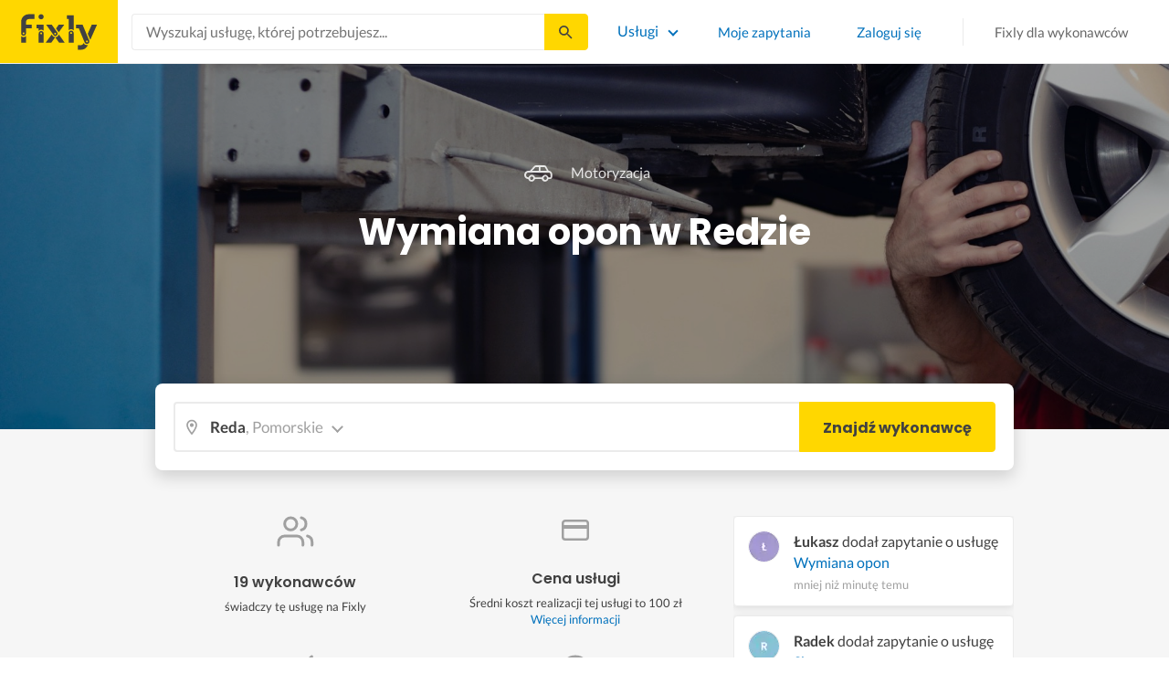

--- FILE ---
content_type: text/html; charset=utf-8
request_url: https://fixly.pl/kategoria/wymiana-opon/reda
body_size: 63726
content:
<!doctype html>
<html lang="pl" data-reactroot=""><head><meta charSet="utf-8"/><meta http-equiv="X-UA-Compatible" content="IE=edge"/><meta name="viewport" content="width=device-width, initial-scale=1, shrink-to-fit=no"/><meta name="theme-color" content="#FFD700"/><meta name="apple-mobile-web-app-status-bar-style" content="#FFD700"/><meta name="p:domain_verify" content="f75c2304f44ec5f3eb50c47cbed8922c"/><meta http-equiv="Content-Language" content="pl"/><link rel="preconnect" href="https://gapl.hit.gemius.pl"/><link rel="preconnect" href="https://ls.hit.gemius.pl"/><link rel="preconnect" href="https://ninja.data.olxcdn.com"/><link rel="preconnect" href="https://tracking.olx-st.com"/><link rel="preconnect" href="https://www.googletagmanager.com"/><link rel="preconnect" href="https://www.google-analytics.com"/><link rel="preconnect" href="https://www.gstatic.com"/><link rel="preconnect" href="https://fonts.gstatic.com" crossorigin="anonymous"/><link rel="preconnect" href="https://fcm.googleapis.com"/><link rel="preconnect" href="https://pubads.g.doubleclick.net"/><link rel="preconnect" href="https://creativecdn.com"/><link rel="preconnect" href="https://cdn.fixly.pl" crossorigin="anonymous"/><link rel="manifest" href="/manifest.json" crossorigin="use-credentials"/><link rel="preload" as="script" href="/new-relic.js"/><script>
              (function () {
                    const params = new URLSearchParams(window.location.search);
                    const att = params.get('att');
                    if (!att) return;
                    const action = att === 'allowed' ? 'accept_all' : att === 'rejected' ? 'reject_all' : null;
                    if (!action) return;
                    function checkAndRunAction() {
                      if (typeof window.performBannerAction === 'function') {
                        window.performBannerAction(action);
                        return true;
                      }
                      return false;
                    }
                    if (checkAndRunAction()) return;
                    document.addEventListener('cookieyes_banner_load', () => {
                      checkAndRunAction();
                    });
                  })();
            </script><style>
        /* latin-ext */
        @font-face {
          font-family: 'Lato';
          font-style: normal;
          font-weight: 400;
          font-display: swap;
          src: url(https://fonts.gstatic.com/s/lato/v17/S6uyw4BMUTPHjxAwXiWtFCfQ7A.woff2) format('woff2');
          unicode-range: U+0100-024F, U+0259, U+1E00-1EFF, U+2020, U+20A0-20AB, U+20AD-20CF, U+2113, U+2C60-2C7F, U+A720-A7FF;
        }
        /* latin */
        @font-face {
          font-family: 'Lato';
          font-style: normal;
          font-weight: 400;
          font-display: swap;
          src: url(https://fonts.gstatic.com/s/lato/v17/S6uyw4BMUTPHjx4wXiWtFCc.woff2) format('woff2');
          unicode-range: U+0000-00FF, U+0131, U+0152-0153, U+02BB-02BC, U+02C6, U+02DA, U+02DC, U+2000-206F, U+2074, U+20AC, U+2122, U+2191, U+2193, U+2212, U+2215, U+FEFF, U+FFFD;
        }
        /* latin-ext */
        @font-face {
          font-family: 'Lato';
          font-style: normal;
          font-weight: 700;
          font-display: swap;
          src: url(https://fonts.gstatic.com/s/lato/v17/S6u9w4BMUTPHh6UVSwaPGQ3q5d0N7w.woff2) format('woff2');
          unicode-range: U+0100-024F, U+0259, U+1E00-1EFF, U+2020, U+20A0-20AB, U+20AD-20CF, U+2113, U+2C60-2C7F, U+A720-A7FF;
        }
        /* latin */
        @font-face {
          font-family: 'Lato';
          font-style: normal;
          font-weight: 700;
          font-display: swap;
          src: url(https://fonts.gstatic.com/s/lato/v17/S6u9w4BMUTPHh6UVSwiPGQ3q5d0.woff2) format('woff2');
          unicode-range: U+0000-00FF, U+0131, U+0152-0153, U+02BB-02BC, U+02C6, U+02DA, U+02DC, U+2000-206F, U+2074, U+20AC, U+2122, U+2191, U+2193, U+2212, U+2215, U+FEFF, U+FFFD;
        }
        /* devanagari */
        @font-face {
          font-family: 'Poppins';
          font-style: normal;
          font-weight: 400;
          font-display: swap;
          src: url(https://fonts.gstatic.com/s/poppins/v15/pxiEyp8kv8JHgFVrJJbecnFHGPezSQ.woff2) format('woff2');
          unicode-range: U+0900-097F, U+1CD0-1CF6, U+1CF8-1CF9, U+200C-200D, U+20A8, U+20B9, U+25CC, U+A830-A839, U+A8E0-A8FB;
        }
        /* latin-ext */
        @font-face {
          font-family: 'Poppins';
          font-style: normal;
          font-weight: 400;
          font-display: swap;
          src: url(https://fonts.gstatic.com/s/poppins/v15/pxiEyp8kv8JHgFVrJJnecnFHGPezSQ.woff2) format('woff2');
          unicode-range: U+0100-024F, U+0259, U+1E00-1EFF, U+2020, U+20A0-20AB, U+20AD-20CF, U+2113, U+2C60-2C7F, U+A720-A7FF;
        }
        /* latin */
        @font-face {
          font-family: 'Poppins';
          font-style: normal;
          font-weight: 400;
          font-display: swap;
          src: url(https://fonts.gstatic.com/s/poppins/v15/pxiEyp8kv8JHgFVrJJfecnFHGPc.woff2) format('woff2');
          unicode-range: U+0000-00FF, U+0131, U+0152-0153, U+02BB-02BC, U+02C6, U+02DA, U+02DC, U+2000-206F, U+2074, U+20AC, U+2122, U+2191, U+2193, U+2212, U+2215, U+FEFF, U+FFFD;
        }
        /* devanagari */
        @font-face {
          font-family: 'Poppins';
          font-style: normal;
          font-weight: 500;
          font-display: swap;
          src: url(https://fonts.gstatic.com/s/poppins/v15/pxiByp8kv8JHgFVrLGT9Z11lFd2JQEl8qw.woff2) format('woff2');
          unicode-range: U+0900-097F, U+1CD0-1CF6, U+1CF8-1CF9, U+200C-200D, U+20A8, U+20B9, U+25CC, U+A830-A839, U+A8E0-A8FB;
        }
        /* latin-ext */
        @font-face {
          font-family: 'Poppins';
          font-style: normal;
          font-weight: 500;
          font-display: swap;
          src: url(https://fonts.gstatic.com/s/poppins/v15/pxiByp8kv8JHgFVrLGT9Z1JlFd2JQEl8qw.woff2) format('woff2');
          unicode-range: U+0100-024F, U+0259, U+1E00-1EFF, U+2020, U+20A0-20AB, U+20AD-20CF, U+2113, U+2C60-2C7F, U+A720-A7FF;
        }
        /* latin */
        @font-face {
          font-family: 'Poppins';
          font-style: normal;
          font-weight: 500;
          font-display: swap;
          src: url(https://fonts.gstatic.com/s/poppins/v15/pxiByp8kv8JHgFVrLGT9Z1xlFd2JQEk.woff2) format('woff2');
          unicode-range: U+0000-00FF, U+0131, U+0152-0153, U+02BB-02BC, U+02C6, U+02DA, U+02DC, U+2000-206F, U+2074, U+20AC, U+2122, U+2191, U+2193, U+2212, U+2215, U+FEFF, U+FFFD;
        }
        /* devanagari */
        @font-face {
          font-family: 'Poppins';
          font-style: normal;
          font-weight: 600;
          font-display: swap;
          src: url(https://fonts.gstatic.com/s/poppins/v15/pxiByp8kv8JHgFVrLEj6Z11lFd2JQEl8qw.woff2) format('woff2');
          unicode-range: U+0900-097F, U+1CD0-1CF6, U+1CF8-1CF9, U+200C-200D, U+20A8, U+20B9, U+25CC, U+A830-A839, U+A8E0-A8FB;
        }
        /* latin-ext */
        @font-face {
          font-family: 'Poppins';
          font-style: normal;
          font-weight: 600;
          font-display: swap;
          src: url(https://fonts.gstatic.com/s/poppins/v15/pxiByp8kv8JHgFVrLEj6Z1JlFd2JQEl8qw.woff2) format('woff2');
          unicode-range: U+0100-024F, U+0259, U+1E00-1EFF, U+2020, U+20A0-20AB, U+20AD-20CF, U+2113, U+2C60-2C7F, U+A720-A7FF;
        }
        /* latin */
        @font-face {
          font-family: 'Poppins';
          font-style: normal;
          font-weight: 600;
          font-display: swap;
          src: url(https://fonts.gstatic.com/s/poppins/v15/pxiByp8kv8JHgFVrLEj6Z1xlFd2JQEk.woff2) format('woff2');
          unicode-range: U+0000-00FF, U+0131, U+0152-0153, U+02BB-02BC, U+02C6, U+02DA, U+02DC, U+2000-206F, U+2074, U+20AC, U+2122, U+2191, U+2193, U+2212, U+2215, U+FEFF, U+FFFD;
        }
        /* devanagari */
        @font-face {
          font-family: 'Poppins';
          font-style: normal;
          font-weight: 700;
          font-display: swap;
          src: url(https://fonts.gstatic.com/s/poppins/v15/pxiByp8kv8JHgFVrLCz7Z11lFd2JQEl8qw.woff2) format('woff2');
          unicode-range: U+0900-097F, U+1CD0-1CF6, U+1CF8-1CF9, U+200C-200D, U+20A8, U+20B9, U+25CC, U+A830-A839, U+A8E0-A8FB;
        }
        /* latin-ext */
        @font-face {
          font-family: 'Poppins';
          font-style: normal;
          font-weight: 700;
          font-display: swap;
          src: url(https://fonts.gstatic.com/s/poppins/v15/pxiByp8kv8JHgFVrLCz7Z1JlFd2JQEl8qw.woff2) format('woff2');
          unicode-range: U+0100-024F, U+0259, U+1E00-1EFF, U+2020, U+20A0-20AB, U+20AD-20CF, U+2113, U+2C60-2C7F, U+A720-A7FF;
        }
        /* latin */
        @font-face {
          font-family: 'Poppins';
          font-style: normal;
          font-weight: 700;
          font-display: swap;
          src: url(https://fonts.gstatic.com/s/poppins/v15/pxiByp8kv8JHgFVrLCz7Z1xlFd2JQEk.woff2) format('woff2');
          unicode-range: U+0000-00FF, U+0131, U+0152-0153, U+02BB-02BC, U+02C6, U+02DA, U+02DC, U+2000-206F, U+2074, U+20AC, U+2122, U+2191, U+2193, U+2212, U+2215, U+FEFF, U+FFFD;
        }

      </style><link data-chunk="ActivityFeed" rel="preload" as="style" href="https://cdn.fixly.pl/static/css/ActivityFeed.67e13c12.chunk.css"/><link data-chunk="WizardLocationSticky" rel="preload" as="style" href="https://cdn.fixly.pl/static/css/WizardLocationSticky.82d19c17.chunk.css"/><link data-chunk="L4CategoryCity" rel="preload" as="style" href="https://cdn.fixly.pl/static/css/L4CategoryCity.5645e3ea.chunk.css"/><link data-chunk="TopCategories" rel="preload" as="style" href="https://cdn.fixly.pl/static/css/TopCategories.66a92324.chunk.css"/><link data-chunk="ServiceSearchHeader" rel="preload" as="style" href="https://cdn.fixly.pl/static/css/ServiceSearchHeader.87ec995d.chunk.css"/><link data-chunk="main" rel="preload" as="style" href="https://cdn.fixly.pl/static/css/main.f21166a2.chunk.css"/><link data-chunk="main" rel="preload" as="script" href="https://cdn.fixly.pl/static/js/runtime-main.857127ed.js"/><link data-chunk="main" rel="preload" as="script" href="https://cdn.fixly.pl/static/js/73.f9848a54.chunk.js"/><link data-chunk="main" rel="preload" as="script" href="https://cdn.fixly.pl/static/js/main.618c1ed6.chunk.js"/><link data-chunk="ServiceSearchHeader" rel="preload" as="script" href="https://cdn.fixly.pl/static/js/9.015e97dd.chunk.js"/><link data-chunk="ServiceSearchHeader" rel="preload" as="script" href="https://cdn.fixly.pl/static/js/ServiceSearchHeader.41cec825.chunk.js"/><link data-chunk="TopCategories" rel="preload" as="script" href="https://cdn.fixly.pl/static/js/3.8b1766e0.chunk.js"/><link data-chunk="TopCategories" rel="preload" as="script" href="https://cdn.fixly.pl/static/js/TopCategories.526c2498.chunk.js"/><link data-chunk="L4CategoryCity" rel="preload" as="script" href="https://cdn.fixly.pl/static/js/1.156404aa.chunk.js"/><link data-chunk="L4CategoryCity" rel="preload" as="script" href="https://cdn.fixly.pl/static/js/2.835602df.chunk.js"/><link data-chunk="L4CategoryCity" rel="preload" as="script" href="https://cdn.fixly.pl/static/js/7.41c03824.chunk.js"/><link data-chunk="L4CategoryCity" rel="preload" as="script" href="https://cdn.fixly.pl/static/js/L4CategoryCity.2dcbc11c.chunk.js"/><link data-chunk="WizardLocationSticky" rel="preload" as="script" href="https://cdn.fixly.pl/static/js/0.25f35a54.chunk.js"/><link data-chunk="WizardLocationSticky" rel="preload" as="script" href="https://cdn.fixly.pl/static/js/WizardLocationSticky.9f5b82f8.chunk.js"/><link data-chunk="ActivityFeed" rel="preload" as="script" href="https://cdn.fixly.pl/static/js/4.597e1af1.chunk.js"/><link data-chunk="ActivityFeed" rel="preload" as="script" href="https://cdn.fixly.pl/static/js/76.25bdd020.chunk.js"/><link data-chunk="ActivityFeed" rel="preload" as="script" href="https://cdn.fixly.pl/static/js/ActivityFeed.488737f4.chunk.js"/><link data-chunk="main" rel="stylesheet" href="https://cdn.fixly.pl/static/css/main.f21166a2.chunk.css"/><link data-chunk="ServiceSearchHeader" rel="stylesheet" href="https://cdn.fixly.pl/static/css/ServiceSearchHeader.87ec995d.chunk.css"/><link data-chunk="TopCategories" rel="stylesheet" href="https://cdn.fixly.pl/static/css/TopCategories.66a92324.chunk.css"/><link data-chunk="L4CategoryCity" rel="stylesheet" href="https://cdn.fixly.pl/static/css/L4CategoryCity.5645e3ea.chunk.css"/><link data-chunk="WizardLocationSticky" rel="stylesheet" href="https://cdn.fixly.pl/static/css/WizardLocationSticky.82d19c17.chunk.css"/><link data-chunk="ActivityFeed" rel="stylesheet" href="https://cdn.fixly.pl/static/css/ActivityFeed.67e13c12.chunk.css"/></head><body class="eupopup"><div id="root"><header class="header" id="siteHeader"><div class="header__wrapper header__wrapper_mobileNotFixed"><div class="header__leftSide"><a href="/" class="header__logo"><img src="https://cdn.fixly.pl/static/media/fixly_logo.ecdfa02a.svg" alt="Fixly.pl logo" class="header__logoImg" width="53" height="24"/></a></div><div class="header__search"><div class="serviceSearchHeader"><div class="serviceSearch"><form class="serviceSearch__form"><div class="serviceSearch__inputWrap"><div role="combobox" aria-haspopup="listbox" aria-owns="react-autowhatever-1" aria-expanded="false" class="react-autosuggest__container"><input type="text" value="" autoComplete="off" aria-autocomplete="list" aria-controls="react-autowhatever-1" class="serviceSuggest__input serviceSuggest__input_inHeader" placeholder="Wyszukaj usługę, której potrzebujesz..." aria-label="Wyszukaj usługę, której potrzebujesz..." data-testid="serviceSuggestInput"/><div id="react-autowhatever-1" role="listbox" class="react-autosuggest__suggestions-container"></div></div></div><button type="submit" class="serviceSearch__submit serviceSearch__submit_inHeader" aria-label="Szukaj..." data-testid="serviceSuggestSubmit"></button></form></div><button type="button" class="serviceSearchHeader__close" aria-label="Zamknij"></button></div></div><div class="header__rightSide"><nav class="navigation"><ul class="navigation__list"><li class="navigation__item"><div class="dropdownMenu"><button type="button" class="dropdownMenu__button" aria-expanded="false" aria-haspopup="true" aria-label="Lista wszystkich usług" data-testid="dropdownMenuServicesButton">Usługi</button><div class="dropdownMenu__dropdownWrapper"><div class="dropdownMenu__dropdown" aria-hidden="true"><div class="dropdownMenu__container"><ul class="topCategories"><li class="topCategories__category"><a class="topCategories__categoryLink" href="/kategorie/budowa-domu"><span class="topCategories__categoryIcon"><svg xmlns="http://www.w3.org/2000/svg" height="42" width="42" viewBox="0 0 42 42"><path d="M30.3 13.4V7.7a.8.8 0 00-.8-.8h-3.6a.8.8 0 00-.8.8v1l-3.5-3.2a.8.8 0 00-1.1 0L5.7 18.8a.8.8 0 00.6 1.4h3.9v10.6H7.6a.8.8 0 000 1.6h10.1v2.3a2 2 0 002.1 2h2.5a2 2 0 002-2v-2.3h10.2a.8.8 0 100-1.6h-2.6V20.2h4a.8.8 0 00.5-1.4l-6.1-5.4zm-7.6 21.3a.4.4 0 01-.4.4h-2.5a.4.4 0 01-.4-.4V26a4.6 4.4 0 00-1.6-3.3 4.9 4.7 0 01-.2-6.7v2a2 2 0 002 2h3a2 2 0 002-2v-2a4.9 4.7 0 01-.4 6.7 4.5 4.3 0 00-1.5 3.2zm8.4-16a.8.8 0 00-.8.7v11.4h-6v-4.9c0-.8.4-1.5 1-2a6.5 6.3 0 00.3-9.2 1.6 1.5 0 00-1.7-.3 1.6 1.5 0 00-1 1.4V18a.3.3 0 01-.4.4h-3a.3.3 0 01-.3-.4v-2.2a1.6 1.5 0 00-1-1.4 1.6 1.5 0 00-1.7.3 6.5 6.3 0 00.2 9.2 3 2.8 0 011 2v4.9h-5.9V19.4a.8.8 0 00-.8-.8H8.4L21.1 7.2l4.2 3.9a.8.8 0 001.4-.6v-2h2v5.2a.8.8 0 00.2.6l4.8 4.3h-2.6z" fill="currentColor"></path></svg></span><span class="topCategories__categoryName"><span>Budowa domu</span></span></a></li><li class="topCategories__category"><a class="topCategories__categoryLink" href="/kategorie/elektryk"><span class="topCategories__categoryIcon"><svg width="42" height="42" viewBox="0 0 42 42" xmlns="http://www.w3.org/2000/svg"><path d="M22.5 17.5h7.4a1 1 0 011 1.6l-10 16.4a1 1 0 01-1 .5h-.2a1 1 0 01-.8-1.1l.8-10.5H12a1 1 0 01-1-1.6L21.3 6.5a1 1 0 012 .6l-.7 10.4zm-1 6.3l-.9 9.5 8.3-14h-7a1 1 0 01-.7-.4 1 1 0 01-.3-.8l.3-8.8-8 13.3h7.2c.3 0 .6.2.8.4.2.2.3.5.2.8z" fill="currentColor"></path></svg></span><span class="topCategories__categoryName"><span>Elektryk</span></span></a></li><li class="topCategories__category"><a class="topCategories__categoryLink" href="/kategorie/hydraulik"><span class="topCategories__categoryIcon"><svg width="42" height="42" viewBox="0 0 42 42" xmlns="http://www.w3.org/2000/svg"><path d="M31.8 26.4a.6.6 0 00-.7.4 6.2 6.2 0 01-.3.7c0 .2-.3.6-.6 1a5.3 5.3 0 01-.9.8l-.9.4a.6.6 0 00.4 1l1.2-.5a6.4 6.4 0 001-1 5.5 5.5 0 001.2-2.1.6.6 0 00-.4-.7zM9.2 13.9a2.6 2.6 0 115.2 0 2.6 2.6 0 01-5.2 0zm1.5 0a1.1 1.1 0 002.2 0 1.1 1.1 0 00-2.2 0zM15 10a2 2 0 114.1 0 2 2 0 01-4 0zm1.5 0a.6.6 0 101.1 0 .6.6 0 00-1 0z" fill="currentColor"></path><path d="M32.2 17.7h3c1.2 0 2.2.9 2.2 2s0 2-.2 2l-.9.4c-.4.2-.7 1.4-.7 2.6 0 1.2-.4 3.2-1 4.3a10 10 0 01-2.7 3.3l-.5.4a8 8 0 01-4 1.3H14a8 8 0 01-4-1.3l-.5-.4A10 10 0 016.8 29c-.5-1.1-1-3-1.1-4.3-.1-1.2-.5-2.4-.8-2.6l-.7-.4c-.1 0-.2-.9-.2-2s1-2 2.2-2h9a2.6 2.6 0 015.1 0h7.5v-1.9h-1.9a.7.7 0 01-.7-.7c0-.5.3-.8.7-.8h1.9V14c0-.4.3-.7.7-.7h3c.4 0 .7.3.7.7v.4h1.9c.4 0 .7.3.7.8a.7.7 0 01-.7.7h-1.9v1.9zm-1.5-3h-1.4v3h1.4v-3zm-13 1.8c.7 0 1.2.5 1.2 1.2h-2.3c0-.7.5-1.2 1.1-1.2zm18 4.3l.2-.1v-1c0-.3-.3-.6-.7-.6h-29c-.4 0-.7.3-.7.6v1l.3.2a.2.2 0 01.1 0h6a.5.5 0 010 1H6.5c.4.8.6 2 .7 2.7a8.7 8.7 0 003.2 6.6l.5.3c.7.5 2.2 1 3.1 1h13.4c1 0 2.4-.5 3.2-1l.4-.4c.8-.5 1.9-1.8 2.3-2.7.4-1 .8-2.7.8-3.7 0-.7.1-3.2 1.5-4z" fill="currentColor"></path></svg></span><span class="topCategories__categoryName"><span>Hydraulik</span></span></a></li><li class="topCategories__category"><a class="topCategories__categoryLink" href="/kategorie/malarz"><span class="topCategories__categoryIcon"><svg xmlns="http://www.w3.org/2000/svg" width="42" height="42" viewBox="0 0 11.11 11.11"><path d="M5.93 1.5a.66.66 0 00-.47.19l-.25.25-.05-.05a.74.74 0 00-1.05 0l-.45.45a.83.83 0 00-.24.6c0 .21.08.42.24.58l1.55 1.55a.43.43 0 010 .6l-.23.23-.29-.3a.45.45 0 00-.63 0 .44.44 0 00-.03.59L2.71 7.5a.44.44 0 00-.58.03.45.45 0 000 .63l.87.86a.44.44 0 00.63 0c.16-.16.16-.4.02-.58l1.33-1.32c.07.06.16.1.26.1a.45.45 0 00.32-.76l-.3-.29.23-.22a.83.83 0 000-1.18L3.95 3.23a.42.42 0 01-.13-.3c0-.11.05-.22.13-.3l.45-.45a.34.34 0 01.48 0l.05.04-.25.25a.67.67 0 000 .94L7.75 6.5a.66.66 0 00.94 0l.78-.79a.67.67 0 000-.94L6.4 1.7a.66.66 0 00-.47-.2zm0 .4c.07 0 .14.03.18.08L9.2 5.05a.26.26 0 010 .37l-.79.78a.27.27 0 01-.37 0L4.96 3.13a.26.26 0 010-.37l.4-.4.39-.38a.26.26 0 01.18-.08zm1.25 1.43a.17.17 0 00-.12.28l.3.3a.17.17 0 00.23 0 .17.17 0 000-.24l-.29-.3a.17.17 0 00-.12-.04zm.68.67a.17.17 0 00-.13.29L8.8 5.35a.17.17 0 00.25 0 .17.17 0 000-.24L7.97 4.05A.17.17 0 007.84 4zM4.36 5.88l.03.01.87.87a.04.04 0 01-.06.06l-.1-.1V6.7l-.28-.27a.2.2 0 00-.28 0 .2.2 0 000 .28l.13.13-1.33 1.33c-.07-.03-.15-.03-.2.02a.2.2 0 000 .29l.09.1.1.1a.04.04 0 010 .05.04.04 0 01-.06 0l-.86-.86a.04.04 0 010-.06.04.04 0 01.05 0l.14.13v.01l.25.24a.2.2 0 00.28 0 .2.2 0 000-.28l-.13-.14 1.33-1.33c.06.02.14.02.19-.03a.2.2 0 000-.29l-.08-.07-.1-.11a.04.04 0 010-.06.04.04 0 01.02-.01z" fill="currentColor"></path></svg></span><span class="topCategories__categoryName"><span>Malarz</span></span></a></li><li class="topCategories__category"><a class="topCategories__categoryLink" href="/kategorie/meble-i-zabudowa"><span class="topCategories__categoryIcon"><svg width="42" height="42" viewBox="0 0 42 42" xmlns="http://www.w3.org/2000/svg"><path d="M18.4 6a.7.7 0 00-.7.5l-2 5.2a.7.7 0 00.1.7l.6.3h2.7a3.2 3.2 0 00-1.4 2.6c0 .6.2 1.2.5 1.6H7.5c-.4 0-.5.4-.5.8v17.6c0 .4.1.7.5.7h2.4c.4 0 .9-.3.9-.7v-1.7h20v1.7c0 .4 0 .7.5.7h2.3c.4 0 1-.3 1-.7V17.7c0-.4-.6-.8-1-.8h-10a3.2 3.2 0 00-.7-4.2h2.3c.4 0 .7-.4.7-.8a.7.7 0 00-.1-.3l-2-5.1a.7.7 0 00-.6-.5h-4.8zm.5 1.4h3.8l1.4 3.8h-6.7L19 7.4zm2 6a1.8 1.8 0 01.6 3.5h-1.1a1.8 1.8 0 01-1.2-1.6c0-1 .8-1.8 1.8-1.8zm-12.5 5h11.8a3.2 3.2 0 001.5 0h11.4v6.2H8.4v-6.2zm1.2 2.8a.7.7 0 000 1.5h2a.7.7 0 000-1.5h-2zm19.5 0a.7.7 0 000 1.5h2a.7.7 0 000-1.5h-2zM8.4 26h24.7v6.2H8.4V26zm1.2 2.4a.7.7 0 000 1.4h2a.7.7 0 000-1.4h-2zm19.5 0a.7.7 0 000 1.4h2a.7.7 0 000-1.4h-2zM8.4 33.6h1v1h-1v-1zm23.8 0h1v1h-1v-1z" fill="currentColor"></path></svg></span><span class="topCategories__categoryName"><span>Meble i zabudowa</span></span></a></li><li class="topCategories__category"><a class="topCategories__categoryLink" href="/kategorie/motoryzacja"><span class="topCategories__categoryIcon"><svg xmlns="http://www.w3.org/2000/svg" width="42" height="42" viewBox="0 0 42 42"><path fill="currentColor" d="M12.2 18h-1.7c-1.2 0-2.3.5-3.1 1.3s-1.3 1.9-1.3 3.1v.6c0 1.1.4 2.1 1.2 2.8.8.8 1.8 1.2 2.8 1.2h.4v.1c.2.8.7 1.5 1.3 2 .6.5 1.5.8 2.3.8s1.6-.3 2.3-.8c.7-.5 1.1-1.2 1.3-2V27h7.5v.1c.2.8.7 1.5 1.3 2 .7.5 1.5.8 2.3.8.8 0 1.6-.3 2.3-.8.7-.5 1.1-1.2 1.3-2V27H34a2.732 2.732 0 002.7-2.7V22c0-1-.4-2-1.1-2.8-.7-.8-1.7-1.2-2.7-1.2h-.1l-2.7-4.7c-.2-.4-.5-.7-.8-.9-.4-.2-.8-.3-1.2-.3h-9.4c-.3 0-.6.1-.9.2-.3.1-.6.3-.8.6L12.2 18zm3.3 9.5c-.4.4-.8.6-1.3.6-.4 0-.7-.1-1-.3-.3-.2-.6-.5-.7-.8-.1-.3-.2-.7-.1-1.1.1-.4.3-.7.5-1 .3-.3.6-.4 1-.5.4-.1.7 0 1.1.1.3.1.6.4.8.7.2.3.3.7.3 1-.1.5-.2.9-.6 1.3zm14.8 0c-.3.3-.8.5-1.3.5-.4 0-.7-.1-1-.3-.3-.2-.5-.5-.7-.8-.1-.3-.2-.7-.1-1.1.1-.4.3-.7.5-1 .3-.3.6-.4 1-.5.4-.1.7 0 1.1.1.3.1.6.4.8.7s.3.7.3 1c0 .6-.2 1-.6 1.4zm3.9-7c.4.4.6 1 .6 1.6v2.3c0 .2-.1.4-.2.6-.2.2-.4.2-.6.2h-1.5v-.1c-.2-.8-.7-1.4-1.3-1.9-.6-.5-1.4-.7-2.2-.7-.8 0-1.6.3-2.2.7-.6.5-1.1 1.1-1.3 1.9v.1h-7.7v-.1c-.2-.8-.7-1.4-1.3-1.9-.6-.5-1.4-.7-2.2-.7-.8 0-1.6.2-2.2.7-.6.5-1.1 1.1-1.3 1.9v.1h-.5c-.6 0-1.1-.2-1.6-.6-.4-.4-.6-1-.6-1.6v-.6c0-.7.3-1.3.7-1.8.5-.5 1.1-.7 1.8-.7h22.2c.4-.1 1 .2 1.4.6zm-10.5-6.6h4.4c.1 0 .2 0 .3.1.1 0 .1.1.2.2l2.2 3.8h-7v-4.1zm-5.4.2s.1-.1.2-.1H21.9v4h-7.2l3.6-3.9z"></path></svg></span><span class="topCategories__categoryName"><span>Motoryzacja</span></span></a></li><li class="topCategories__category"><a class="topCategories__categoryLink" href="/kategorie/ogrod"><span class="topCategories__categoryIcon"><svg xmlns="http://www.w3.org/2000/svg" width="42" height="42" viewBox="0 0 11.1 11.1"><path d="M6 2.5c-1.4 0-2.4.3-3.2 1a3 3 0 00-.9 1.3 2.9 2.9 0 00-.1 1v.5a.2.2 0 00.2.1.2.2 0 00.2 0 .2.2 0 00.1-.2c.1-.5.3-.9.5-1.1.3-.3.6-.4 1-.3.3 0 .5.1.7.3l.5.8c.2.5.5.8.8 1 .5.3 1.1.5 2 .5h.5l-.1 1a.2.2 0 00.2.3.2.2 0 00.3-.2 4.4 4.4 0 000-1.5c-.2-1.2-.9-2.2-2.2-3a.3.3 0 00-.2 0 .2.2 0 00-.1 0 .3.3 0 000 .2.2.2 0 000 .2c1.1.7 1.8 1.5 2 2.4a6 6 0 01-.5.1c-.7 0-1.2-.1-1.6-.4-.2-.1-.5-.4-.7-.8l-.6-1a1.8 1.8 0 00-.9-.4c-.7 0-1.2.2-1.5.6.1-.4.4-.7.7-1 .7-.6 1.6-1 2.9-1 1 0 1.7.3 2.2 1 .5.5.8 1.1.8 1.9l-.2.6a.2.2 0 000 .2.2.2 0 00.4 0l.2-.8c0-.9-.3-1.7-.8-2.3-.7-.7-1.5-1-2.6-1z" fill="currentColor"></path></svg></span><span class="topCategories__categoryName"><span>Ogród</span></span></a></li><li class="topCategories__category"><a class="topCategories__categoryLink" href="/kategorie/organizacja-imprez"><span class="topCategories__categoryIcon"><svg xmlns="http://www.w3.org/2000/svg" width="42" height="42" viewBox="0 0 42 42"><path d="M15.6 14.94a.67.67 0 00.17.71l2.09 2-.5 2.87a.71.71 0 00.28.68.68.68 0 00.41.14.8.8 0 00.33-.08L21 19.93l2.58 1.36a.69.69 0 00.73-.06.71.71 0 00.28-.68l-.49-2.87 2.08-2a.67.67 0 00.17-.71.68.68 0 00-.56-.48l-2.88-.41-1.28-2.61a.7.7 0 00-.63-.39.67.67 0 00-.62.39L19 14l-2.88.42a.69.69 0 00-.52.52zm7 2.62l.31 1.83-1.65-.86a.68.68 0 00-.64 0l-1.62.86.31-1.83a.68.68 0 00-.2-.62l-1.33-1.3 1.84-.27a.7.7 0 00.53-.38l.85-1.67.77 1.68a.7.7 0 00.53.38l1.84.27-1.33 1.3a.68.68 0 00-.2.61zM6.51 15.5l1 1.78a.7.7 0 001.25 0l.84-1.84 2-.36a.69.69 0 00.54-.5.7.7 0 00-.2-.71l-1.49-1.36.27-2a.7.7 0 00-1-.7l-1.76 1L6 9.89a.72.72 0 00-.73.08.68.68 0 00-.25.69l.41 2-1.36 1.44a.69.69 0 00-.15.72.71.71 0 00.58.46zm.4-2.78l-.2-1 .88.43a.74.74 0 00.65 0l.84-.48-.13 1a.72.72 0 00.23.61l.72.65-1 .18a.71.71 0 00-.52.4l-.4.89-.46-.86a.71.71 0 00-.52-.39l-1-.1.68-.71a.7.7 0 00.23-.62zM37.9 21.28l-1.5-1.36.27-2a.68.68 0 00-.3-.67.69.69 0 00-.73 0l-1.76 1-1.82-.88a.71.71 0 00-.73.08.7.7 0 00-.26.69l.41 2-1.39 1.46a.7.7 0 00-.16.73.71.71 0 00.58.45l2 .22 1 1.78a.7.7 0 001.25 0l.83-1.84 2-.36a.69.69 0 00.55-.5.72.72 0 00-.24-.8zm-5-1.11l-.19-1 .88.43a.66.66 0 00.64 0l.85-.48-.13 1a.7.7 0 00.22.61l.72.65-.95.18a.69.69 0 00-.52.4l-.4.89-.44-.85a.73.73 0 00-.58-.4l-1-.1.67-.71a.67.67 0 00.25-.62zM25.85 12.44a2.2 2.2 0 10-2.19-2.2 2.21 2.21 0 002.19 2.2zm-.8-2.2a.8.8 0 01.8-.8.8.8 0 110 1.6.8.8 0 01-.8-.8zM9.19 29.18a2.2 2.2 0 102.19 2.2 2.21 2.21 0 00-2.19-2.2zm.8 2.2a.81.81 0 11-.8-.8.8.8 0 01.81.8zM32.83 26.83A2.2 2.2 0 1035 29a2.2 2.2 0 00-2.17-2.17zm.8 2.2a.81.81 0 11-.8-.8.8.8 0 01.8.77zM8.06 23.33a1.65 1.65 0 011.64-1.64.7.7 0 100-1.39 1.65 1.65 0 01-1.64-1.63.7.7 0 00-1.39 0A1.66 1.66 0 015 20.3a.69.69 0 00-.27 1.33H5a1.65 1.65 0 011.64 1.64.7.7 0 101.39 0zM7.77 21a3.18 3.18 0 00-.41.41A2.59 2.59 0 007 21a3 3 0 00.4-.4 3.11 3.11 0 00.37.4zM12.64 9.53h.28a1.64 1.64 0 011.64 1.64.7.7 0 001.39 0 1.64 1.64 0 011.64-1.64.7.7 0 100-1.4A1.65 1.65 0 0116 6.57a.7.7 0 00-1.39 0 1.65 1.65 0 01-1.71 1.62.71.71 0 00-.7.7.69.69 0 00.44.64zm2.21-.64a3 3 0 00.4-.4 3.87 3.87 0 00.41.4 3.87 3.87 0 00-.41.4 3 3 0 00-.4-.4zM30.09 11.85a.17.17 0 00.1 0 .23.23 0 00.13 0h.06a1.64 1.64 0 011.62 1.7.7.7 0 101.39 0 1.64 1.64 0 011.64-1.63.7.7 0 100-1.4 1.64 1.64 0 01-1.62-1.62.7.7 0 10-1.41 0 1.65 1.65 0 01-1.66 1.62.69.69 0 00-.27 1.33zm2.22-.63a3.09 3.09 0 00.4-.41 3.18 3.18 0 00.41.41 2.59 2.59 0 00-.41.4 2.52 2.52 0 00-.4-.4zM21 22.3a.7.7 0 00-.7.7v12a.7.7 0 001.4 0V23a.7.7 0 00-.7-.7z" fill="currentColor"></path><path d="M31.52 16.57a.67.67 0 00.23-.48.7.7 0 00-1.17-.55 23.39 23.39 0 00-7.71 17.34c0 .72 0 1.46.1 2.21a.7.7 0 00.7.63h.06a.69.69 0 00.63-.76c-.06-.69-.09-1.39-.09-2.08a22 22 0 017.25-16.31zM32.6 25.17a.69.69 0 00.27-.46.67.67 0 00-.13-.51.71.71 0 00-.47-.27.7.7 0 00-.51.12 16.1 16.1 0 00-6.08 9.39c-.11.5-.2 1-.26 1.5a.7.7 0 00.61.77h.09a.71.71 0 00.69-.61c.06-.47.14-.93.24-1.37a14.63 14.63 0 015.55-8.56zM10.12 24.05a.72.72 0 00-1 .15.69.69 0 00.14 1 14.63 14.63 0 015.55 8.57c.1.46.18.92.24 1.37a.7.7 0 00.69.61h.09a.68.68 0 00.47-.26.72.72 0 00.14-.51q-.11-.78-.27-1.5a16 16 0 00-6.05-9.43zM11.28 15.54a.7.7 0 00-1 .05.68.68 0 00-.18.5.67.67 0 00.23.48 22 22 0 017.27 16.31 20.41 20.41 0 01-.1 2.12.74.74 0 00.16.51.71.71 0 00.47.25h.07a.69.69 0 00.69-.63c.07-.73.1-1.48.1-2.21a23.39 23.39 0 00-7.71-17.38z" fill="currentColor"></path></svg></span><span class="topCategories__categoryName"><span>Organizacja imprez</span></span></a></li><li class="topCategories__category"><a class="topCategories__categoryLink" href="/kategorie/projektowanie"><span class="topCategories__categoryIcon"><svg width="42" height="42" viewBox="0 0 42 42" xmlns="http://www.w3.org/2000/svg"><path d="M34.5 7.031a1.675 1.675 0 00-1.781.375L7.875 32.296a1.675 1.675 0 00-.375 1.782A1.63 1.63 0 009 35.11h24.844c.89 0 1.64-.75 1.64-1.64V8.579c.047-.704-.375-1.266-.984-1.548zm-.61 26.672H9.048c-.14 0-.188-.094-.234-.14-.047-.047-.047-.141.046-.235l24.844-24.89c.047-.047.094-.094.14-.094h.094c.047 0 .141.094.141.234v3.985h-2.203a.72.72 0 00-.703.703.72.72 0 00.703.703h2.25v3.047h-.984a.721.721 0 00-.703.703.72.72 0 00.703.703h.984v3.047h-2.203a.72.72 0 00-.703.703.72.72 0 00.703.703h2.203v3.047h-.984a.72.72 0 00-.703.703.72.72 0 00.703.703h.984v3.047h-2.203a.72.72 0 00-.703.703.72.72 0 00.703.703h2.203v1.688c0 .093-.094.234-.234.234z" fill="currentColor"></path><path d="M29.719 29.25V18.281L18.797 29.25h10.922zm-1.407-1.406h-6.14l6.14-6.14v6.14z" fill="currentColor"></path></svg></span><span class="topCategories__categoryName"><span>Projektowanie</span></span></a></li><li class="topCategories__category"><a class="topCategories__categoryLink" href="/kategorie/remont"><span class="topCategories__categoryIcon"><svg width="42" height="42" viewBox="0 0 42 42" xmlns="http://www.w3.org/2000/svg"><path d="M10.73 9.19a2 2 0 00-2.06.48 2 2 0 00-.48 2.06l5.27 15.84a2.32 2.32 0 001.67 1.53 2.32 2.32 0 002.2-.62l3.7-3.7 1.84 1.85c-.09.8.17 1.64.8 2.26l3.95 3.96a2.77 2.77 0 003.91 0l.32-.32a2.77 2.77 0 000-3.9l-3.96-3.97a2.76 2.76 0 00-2.26-.79l-1.85-1.84 3.7-3.7a2.32 2.32 0 00.62-2.2 2.31 2.31 0 00-1.53-1.67L10.73 9.2zm20.1 20.46a1.32 1.32 0 010 1.86l-.32.32a1.32 1.32 0 01-1.86 0l-3.96-3.96a1.32 1.32 0 010-1.87l.31-.31a1.32 1.32 0 011.87 0l3.96 3.96zm-6.85-4.99l-.32.32a2.86 2.86 0 00-.18.2l-3.85-3.85a.28.28 0 010-.39l.31-.31a.28.28 0 01.4 0l3.84 3.85a3.2 3.2 0 00-.2.18zm2.72-8.19a.87.87 0 01-.24.83l-3.7 3.7-1.4-1.4a1.72 1.72 0 00-2.44 0l-.32.32a1.72 1.72 0 000 2.44l1.4 1.4-3.7 3.7a.87.87 0 01-.83.24.87.87 0 01-.64-.59L9.56 11.27a.54.54 0 01.14-.57.55.55 0 01.57-.14l15.84 5.27c.3.1.51.33.59.64z" fill="currentColor"></path><path d="M19.35 14.35a.72.72 0 10-.46 1.37l1.8.6a.72.72 0 00.46-1.37l-1.8-.6zm-2.23-.74l-4.49-1.5a.72.72 0 00-.45 1.37l4.49 1.5a.72.72 0 00.45-1.38z" fill="currentColor"></path></svg></span><span class="topCategories__categoryName"><span>Remont</span></span></a></li><li class="topCategories__category"><a class="topCategories__categoryLink" href="/kategorie/sprzatanie"><span class="topCategories__categoryIcon"><svg xmlns="http://www.w3.org/2000/svg" width="42" height="42" viewBox="0 0 11.11 11.11"><path d="M7.95 2.99h-.3a.17.17 0 000 .35h.3a.44.44 0 00.45-.44v-.74a.44.44 0 00-.45-.45h-.3a.17.17 0 000 .35h.3c.06 0 .1.05.1.1v.73a.1.1 0 01-.1.1z" fill="currentColor"></path><path d="M4.84 3.85a.17.17 0 00-.17.18v.87a.21.21 0 01-.21.21.17.17 0 00-.18.18v3.65c0 .3.24.54.53.54h3.33a.5.5 0 00.5-.5V6.81a.17.17 0 000-.06 1.85 1.85 0 00-1.67-1.64V4.03a.17.17 0 00-.18-.17h-.3v-.52h.45c.02.25.09.5.2.72l.02.05a.17.17 0 10.31-.16l-.02-.04a1.7 1.7 0 01-.17-.75V1.9a.17.17 0 00-.18-.17H5.12a.17.17 0 00-.12.04l-.7.59a.17.17 0 00-.07.13v.68c0 .1.08.18.18.18h.64v.52zm1.78.7h-.93a.17.17 0 000 .34h.93v.4c0 .1.08.17.17.17.72 0 1.32.51 1.47 1.19H5.34a.17.17 0 000 .35H8.3v.81H5.32a.17.17 0 000 .35H8.3v.81c0 .09-.06.16-.15.16H4.8a.19.19 0 01-.18-.19v-3.5a.56.56 0 00.39-.54v-.7h1.6zM4.58 2.55l.6-.5h1.75V3H4.58zm.82.78h.75v.52H5.4zM10.02 2.38a.17.17 0 000-.35H9.1a.17.17 0 000 .35zm-1.12.38a.17.17 0 00.07.24l.83.47a.17.17 0 10.17-.3l-.83-.48a.17.17 0 00-.24.07z" fill="currentColor"></path></svg></span><span class="topCategories__categoryName"><span>Sprzątanie</span></span></a></li><li class="topCategories__category"><a class="topCategories__categoryLink" href="/kategorie/szkolenia-i-jezyki-obce"><span class="topCategories__categoryIcon"><svg xmlns="http://www.w3.org/2000/svg" width="42" height="42" viewBox="0 0 42 42"><path fill="currentColor" d="M39.09 15.19L21 8.92a.89.89 0 00-.56 0l-18 6.27a.83.83 0 00-.56.78.85.85 0 00.54.81l7.22 2.78v7.2c0 .5.46.78.82.95a16.07 16.07 0 002.36.76v3.81a.85.85 0 001.48.56l1.38-1.53 1.39 1.53a.84.84 0 00.63.28.79.79 0 00.3 0 .84.84 0 00.54-.79v-2.89c.76 0 1.43.08 2 .08a31.91 31.91 0 007.33-.9c3.44-.84 3.6-1.16 3.6-1.74v-7.19l7.62-2.91a.85.85 0 00.54-.81.83.83 0 00-.54-.78zM16.85 30.07l-.54-.6a.84.84 0 00-.63-.27.87.87 0 00-.63.27l-.54.6v-8.63l2.32.9zm-4-9.28v5.92c-.71-.21-1.21-.38-1.49-.49v-6zM36.34 16l-15.65 6-15.51-6 15.51-5.41zm-16 7.68a.88.88 0 00.6 0l8.81-3.37v6a30.24 30.24 0 01-9.23 1.52c-.61 0-1.27 0-2-.09V23z"></path></svg></span><span class="topCategories__categoryName"><span>Szkolenia i języki obce</span></span></a></li><li class="topCategories__category"><a class="topCategories__categoryLink" href="/kategorie/transport"><span class="topCategories__categoryIcon"><svg xmlns="http://www.w3.org/2000/svg" width="42" height="42" viewBox="0 0 42 42"><path d="M26.35 17.33a.83.83 0 00-.58.24.86.86 0 00-.24.58.82.82 0 00.82.82h8a.82.82 0 00.57-.24.8.8 0 00.24-.58.83.83 0 00-.23-.58.86.86 0 00-.58-.24z" fill="currentColor"></path><path d="M36.51 20.55h-8a.78.78 0 00-.58.24.82.82 0 00.58 1.39h3.12v3.19a.54.54 0 01-.17.4.53.53 0 01-.4.17h-.26a3.29 3.29 0 00-5.24-1.73 3.29 3.29 0 00-1.14 1.73h-8.1V13.07a.55.55 0 01.56-.56H31a.58.58 0 01.4.16.56.56 0 01.17.4v1.09h-3.11a.78.78 0 00-.58.24.8.8 0 00-.24.57.82.82 0 00.82.82h8a.82.82 0 00.57-.24.78.78 0 00.24-.58.76.76 0 00-.24-.57.78.78 0 00-.57-.24h-3.3v-1.09A2.19 2.19 0 0031 10.88H16.88a2.19 2.19 0 00-2.19 2.19v1.36h-4a2.94 2.94 0 00-2.53 1.48L6.48 19a1.89 1.89 0 00-1.12.61 1.84 1.84 0 00-.48 1.24v4.87A1.86 1.86 0 005.42 27a1.83 1.83 0 001.31.54h.55a3.36 3.36 0 001.12 1.8 3.27 3.27 0 002.09.75 3.32 3.32 0 003.25-2.55h10.64a3.36 3.36 0 001.12 1.8 3.27 3.27 0 002.09.75 3.32 3.32 0 003.25-2.55H31a2.19 2.19 0 002.2-2.2v-3.16h3.3a.82.82 0 00.57-.24.82.82 0 00-.57-1.39zm-8.26 7.85a1.68 1.68 0 01-1 .09 1.64 1.64 0 01-.87-.46 1.72 1.72 0 01-.47-.88 1.65 1.65 0 01.1-1 1.73 1.73 0 01.62-.77 1.79 1.79 0 01.95-.28 1.66 1.66 0 011.21.5 1.69 1.69 0 01.21 2.17 1.73 1.73 0 01-.75.63zm-16.79-.18a1.77 1.77 0 01-1 .27 1.77 1.77 0 01-.64-.12 1.79 1.79 0 01-.51-.37 1.42 1.42 0 01-.31-.54 1.56 1.56 0 01-.13-.64 1.66 1.66 0 01.28-1 1.64 1.64 0 01.76-.64 1.71 1.71 0 01.67-.14h.32a1.72 1.72 0 01.88.47 1.62 1.62 0 01.47.88 1.71 1.71 0 01-.1 1 1.82 1.82 0 01-.69.83zm3.23-7.6v5.32h-1a3.34 3.34 0 00-3.21-2.46 3.3 3.3 0 00-2 .73 3.27 3.27 0 00-1.13 1.73h-.62a.24.24 0 01-.16-.07.22.22 0 01-.06-.15v-4.89a.11.11 0 010-.08.1.1 0 010-.07.18.18 0 01.07-.05h8.06zm0-4.56V19H8.35l1.25-2.27a1.35 1.35 0 01.46-.49 1.43 1.43 0 01.64-.18z" fill="currentColor"></path></svg></span><span class="topCategories__categoryName"><span>Transport</span></span></a></li><li class="topCategories__category"><a class="topCategories__categoryLink" href="/kategorie/uslugi-dla-biznesu"><span class="topCategories__categoryIcon"><svg xmlns="http://www.w3.org/2000/svg" width="42" height="42" viewBox="0 0 42 42"><path fill="currentColor" d="M34.89 28.09l-1.16.33v-5.85l-4.55-1.49-2.49 1.23V12.08l-5.92-2.2h-.06l-4.74 2.82v9.55l-2.37-1.17-4.55 1.49v5.83l-1.15-.33-2 .86V33h31v-4.07zM7.2 31.72V29.8l.8-.33 1.07.31v1.94zm5.67-9v9h-2.5v-8.19zm1.32 9v-8.88l1.74.86v8zm3.06-16.67v-1.62l2.88-1.71v1.85zm0 3.91v-2.43l2.88-1.48v2.42zm0 3.9v-2.42L20.13 19v2.42zm0 3.91v-2.42l2.88-1.49v2.43zm0 4.95v-3.47l2.88-1.48v4.95zm8.08-3.88v3.88h-3.88v-5.13zm0-3.91v2.53l-3.88-1.25v-2.52zm0-3.9v2.52l-3.88-1.25v-2.52zm0-3.91v2.52l-3.88-1.25v-2.52zm0-3.13v1.74l-3.88-1.24v-1.93zm1.49 18.73v-8l1.75-.87v8.89zm8-2.25l.78.33v1.92h-1.91v-1.94zm-2.4-5.94v8.19h-2.53v-9z"></path></svg></span><span class="topCategories__categoryName"><span>Usługi dla biznesu</span></span></a></li><li class="topCategories__category topCategories__category_highlighted"><a class="topCategories__categoryLink" href="/kategorie/montaz-i-naprawa"><span class="topCategories__categoryIcon"><svg width="42" height="42" viewBox="0 0 42 42" xmlns="http://www.w3.org/2000/svg"><path d="M32.51 21.608h-1.186v-9.714c0-.153.065-.3.178-.404a1.81 1.81 0 00.523-1.847l-.773-2.702a.638.638 0 00-.614-.462H29.23a.638.638 0 00-.614.462l-.773 2.702c-.192.67.009 1.377.523 1.848a.55.55 0 01.178.404v9.714h-1.177a.639.639 0 00-.638.638v1.43c0 .352.286.638.638.638.03 0 .053.024.053.053v.052a.053.053 0 01-.053.052.639.639 0 00-.638.639v8.241a2.17 2.17 0 002.167 2.17h2.083a2.171 2.171 0 002.169-2.17v-8.241a.638.638 0 00-.639-.638.053.053 0 01-.053-.053v-.052c0-.03.024-.053.053-.053a.639.639 0 00.639-.638v-1.43a.638.638 0 00-.639-.639zm-3.283-11.06a.544.544 0 01-.157-.554l.641-2.239h.446l.64 2.239a.543.543 0 01-.156.554 1.828 1.828 0 00-.593 1.346v9.714h-.228v-9.714a1.83 1.83 0 00-.593-1.346zm2.644 12.654a1.33 1.33 0 00-.691 1.166v.052c0 .502.28.94.691 1.166v7.766c0 .492-.4.893-.892.893h-2.083c-.491 0-.89-.4-.89-.893v-7.766a1.33 1.33 0 00.69-1.166v-.052c0-.502-.279-.94-.69-1.166v-.317h3.865v.317z" fill="currentColor"></path><path d="M28.991 26.452a.639.639 0 00-.638.638v.851a.639.639 0 001.277 0v-.85a.638.638 0 00-.639-.639zm0 2.567a.639.639 0 00-.638.638v3.62a.639.639 0 001.277 0v-3.62a.638.638 0 00-.639-.638zM25.175 6.479h-.899a1.79 1.79 0 00-1.663 1.134h-.838a1.646 1.646 0 00-1.559-1.134H15.43c-.625 0-1.163.353-1.443.867-.54.117-1.658.39-2.516.809-1.016.496-2.757 1.8-2.83 1.855a.638.638 0 00-.256.51v.8a.639.639 0 00.83.609c.868-.272 2.398-.723 2.81-.776.433-.055 1.333.108 1.954.256.277.523.82.884 1.452.884h.695v8.48a1.63 1.63 0 00-1.076 1.445l-.57 10.872v.033a2.401 2.401 0 002.397 2.399h1.891a2.401 2.401 0 002.398-2.432l-.57-10.871a1.628 1.628 0 00-1.075-1.445v-8.48h.695a1.65 1.65 0 001.56-1.135h.837a1.79 1.79 0 001.663 1.135h.899a.639.639 0 00.638-.639V7.117a.638.638 0 00-.638-.638zm-6.407 27.765h-1.89a1.123 1.123 0 01-1.122-1.107l.39-7.457h1.11a.638.638 0 000-1.276h-1.043l.028-.533h.256a.639.639 0 000-1.277h-.19l.017-.309a.356.356 0 01.355-.337h2.288c.19 0 .345.148.355.337l.016.31h-1.205a.639.639 0 000 1.276h1.272l.028.533h-.582a.639.639 0 000 1.276h.648l.39 7.457a1.123 1.123 0 01-1.12 1.108zm-.524-13.573h-.843v-8.378h.843v8.378zm2.345-10.027a.373.373 0 01-.373.372H15.43a.373.373 0 01-.372-.372V9.81a.638.638 0 00-1.277 0v.249c-.592-.12-1.377-.24-1.917-.172-.263.033-.76.16-1.28.304.496-.339 1.048-.694 1.447-.889.581-.284 1.337-.496 1.865-.624a.637.637 0 001.162-.364v-.186c0-.206.167-.373.373-.373h4.787c.205 0 .372.167.372.373v.804a.638.638 0 001.277 0V8.89h.622v.992h-.876a.633.633 0 00-.385-.132.639.639 0 00-.638.638v.256zm3.947.372h-.26a.513.513 0 01-.512-.513V8.268c0-.283.23-.513.512-.513h.26v3.26z" fill="currentColor"></path></svg></span><span class="topCategories__categoryName"><span>Montaż i naprawa</span></span></a></li><li class="topCategories__category"><a class="topCategories__categoryLink" href="/kategorie/uslugi-finansowe"><span class="topCategories__categoryIcon"><svg xmlns="http://www.w3.org/2000/svg" width="42" height="42" viewBox="0 0 42 42"><path d="M29.65 6.35a1.64 1.64 0 00-1.15-.47h-15a1.6 1.6 0 00-1.62 1.62v27a1.64 1.64 0 00.47 1.15 1.61 1.61 0 001.15.47h15a1.6 1.6 0 001.62-1.62v-27a1.61 1.61 0 00-.47-1.15zM13.12 34.12h5v-1.24h-5V7.5a.38.38 0 01.38-.38h15a.36.36 0 01.26.11.37.37 0 01.12.27v25.38h-5v1.24h5v.38a.41.41 0 01-.38.38h-15a.37.37 0 01-.27-.12.36.36 0 01-.11-.26z" fill="currentColor"></path><path d="M13.88 15.88h1.25v1.25h-1.25zM15.88 15.88h1.25v1.25h-1.25zM17.88 15.88h1.25v1.25h-1.25zM19.88 15.88h1.25v1.25h-1.25zM14.5 15.12h13a.61.61 0 00.62-.62v-6a.61.61 0 00-.62-.62h-13a.61.61 0 00-.62.62v6a.61.61 0 00.62.62zm.62-1.24V9.12h11.76v4.76zM14.5 22.12h3a.61.61 0 00.62-.62v-3a.61.61 0 00-.62-.62h-3a.61.61 0 00-.62.62v3a.61.61 0 00.62.62zm.62-1.24v-1.76h1.76v1.76zM22.5 17.88h-3a.61.61 0 00-.62.62v3a.61.61 0 00.62.62h3a.61.61 0 00.62-.62v-3a.61.61 0 00-.62-.62zm-.62 1.24v1.76h-1.76v-1.76zM27.5 17.88h-3a.61.61 0 00-.62.62v3a.61.61 0 00.62.62h3a.61.61 0 00.62-.62v-3a.61.61 0 00-.62-.62zm-.62 1.24v1.76h-1.76v-1.76zM14.5 27.12h3a.61.61 0 00.62-.62v-3a.61.61 0 00-.62-.62h-3a.61.61 0 00-.62.62v3a.61.61 0 00.62.62zm.62-1.24v-1.76h1.76v1.76zM22.5 22.88h-3a.61.61 0 00-.62.62v3a.61.61 0 00.62.62h3a.61.61 0 00.62-.62v-3a.61.61 0 00-.62-.62zm-.62 1.24v1.76h-1.76v-1.76zM18.12 28.5a.61.61 0 00-.62-.62h-3a.61.61 0 00-.62.62v3a.61.61 0 00.62.62h3a.61.61 0 00.62-.62zm-1.24.62v1.76h-1.76v-1.76zM22.5 27.88h-3a.61.61 0 00-.62.62v3a.61.61 0 00.62.62h3a.61.61 0 00.62-.62v-3a.61.61 0 00-.62-.62zm-.62 1.24v1.76h-1.76v-1.76zM27.5 22.88h-3a.61.61 0 00-.62.62v8a.61.61 0 00.62.62h3a.61.61 0 00.62-.62v-8a.61.61 0 00-.62-.62zm-.62 1.24v6.76h-1.76v-6.76zM21.88 32.88h1.25v1.25h-1.25z" fill="currentColor"></path><path d="M21.06 11.12h2.37v1.25h-2.37z" fill="currentColor" transform="rotate(-44.98 22.257 11.747)"></path><path d="M18.56 11.13h2.37v1.25h-2.37z" fill="currentColor" transform="rotate(-45 19.756 11.747)"></path></svg></span><span class="topCategories__categoryName"><span>Usługi finansowe</span></span></a></li><li class="topCategories__category"><a class="topCategories__categoryLink" href="/kategorie/uslugi-prawne-i-administracyjne"><span class="topCategories__categoryIcon"><svg width="42" height="42" fill="none" viewBox="0 0 42 42" xmlns="http://www.w3.org/2000/svg"><path d="M28.12 35.44v-5.36h2.85a.82.82 0 00.81-.83V6.56a.82.82 0 00-.81-.82H14.7a.82.82 0 00-.82.82v5.37h-2.85a.82.82 0 00-.81.82v22.69a.82.82 0 00.81.82h16.28a.82.82 0 00.8-.82zm1.22-4.13v4.13c0 1.14-.91 2.06-2.04 2.06H11.04A2.05 2.05 0 019 35.44V12.75c0-1.14.91-2.06 2.03-2.06h1.63V6.56c0-1.14.91-2.06 2.03-2.06h16.28c1.12 0 2.03.92 2.03 2.06v22.69c0 1.14-.91 2.06-2.03 2.06h-1.63z" fill="currentColor"></path><path d="M11.03 11.93a.82.82 0 00-.81.82v22.69a.82.82 0 00.81.82h16.28a.82.82 0 00.8-.82V12.75a.82.82 0 00-.8-.82H11.02zm0-1.24h16.28c1.12 0 2.03.92 2.03 2.06v22.69c0 1.14-.91 2.06-2.04 2.06H11.04A2.05 2.05 0 019 35.44V12.75c0-1.14.91-2.06 2.03-2.06z" fill="currentColor"></path><path d="M13.88 16.05v2.48h2.44v-2.48h-2.44zm-.4-1.24h3.25c.45 0 .81.37.81.83v3.3a.82.82 0 01-.81.82h-3.26a.82.82 0 01-.8-.82v-3.3a.82.82 0 01.8-.83zm11.59 7.84h-11.8a.61.61 0 00-.6.62c0 .34.26.62.6.62h11.8c.33 0 .6-.28.6-.62a.61.61 0 00-.6-.62zm0 4.54h-11.8a.61.61 0 00-.6.62c0 .34.26.61.6.61h11.8c.33 0 .6-.27.6-.61a.61.61 0 00-.6-.62zm-4.48 4.54h-7.32a.61.61 0 00-.61.61c0 .34.27.62.61.62h7.32c.34 0 .61-.27.61-.62a.61.61 0 00-.6-.62zm4.48 0h-1.63a.61.61 0 00-.61.61c0 .34.27.62.61.62h1.63c.33 0 .6-.27.6-.62a.61.61 0 00-.6-.62zm0-13.95a.63.63 0 010 .08c0 .53-.2 1.04-.5 1.45-.32.43-.9.68-1.48.66a2 2 0 01-1.5-.6 2.01 2.01 0 01-.59-1.5v-4.7c0-.35.27-.63.61-.63.34 0 .61.28.61.62v4.74a.79.79 0 00.84.83h.06c.2.01.4-.07.47-.17a1.21 1.21 0 00.26-.78.65.65 0 010-.08v-7.09c0-.98-.71-1.78-1.67-1.78-1.04 0-2 .9-2 1.78a.61.61 0 01-.6.62.61.61 0 01-.61-.62c0-1.6 1.51-3.02 3.21-3.02a2.93 2.93 0 012.89 3.02v7.09a.63.63 0 010 .08z" fill="currentColor"></path></svg></span><span class="topCategories__categoryName"><span>Usługi prawne i administracyjne</span></span></a></li><li class="topCategories__category"><a class="topCategories__categoryLink" href="/kategorie/uslugi-zdalne"><span class="topCategories__categoryIcon"><svg width="42" height="42" viewBox="0 0 42 42" xmlns="http://www.w3.org/2000/svg"><path d="M16.927 17.31c-1.59 1.08.446.826-6.172 3.563a5.401 5.401 0 00-3.182 4.009h-1.21c-.7 0-1.272.572-1.272 1.272v13.937H3.88c-.381 0-.636.255-.636.636 0 .382.255.637.637.637h34.236c.382 0 .636-.255.636-.637 0-.381-.254-.636-.636-.636H36.91V26.154c0-.7-.573-1.272-1.273-1.272h-1.209c-.318-1.782-1.463-3.31-3.182-4.01-6.809-2.863-4.518-2.545-5.982-3.563v-3.564c.955-1.4 1.464-2.672 1.528-2.927 2.227-4.327 1.4-8.654-3.373-9.927-4.073-1.082-12.536.827-8.018 9.545.063.255.573 1.591 1.527 3.119v3.754zm8.655-6.874c-.764 2.037-2.227 4.646-4.455 4.582-2.163 0-3.818-2.864-4.518-4.836.254-1.4 1.336-2.927 2.736-2.927 1.273 0 2.61.89 2.737 1.081.127.191.318.255.509.255.19 0 .382-.064.509-.191L24.373 7c.572.51 1.527 1.655 1.209 3.436zM21 18.518l-2.8-1.336v-2.036a4.433 4.433 0 002.927 1.145 4.448 4.448 0 002.8-1.018v1.909L21 18.518zm-3.31-.127l2.355 1.145-1.272 2.037-2.1-2.227 1.018-.955zm17.946 21.7H6.364V26.154H35.7l-.064 13.937zm-2.482-15.21H8.845c.319-1.272 1.146-2.29 2.355-2.8a78.894 78.894 0 004.455-2.035l2.736 2.99c.254.319.764.255 1.018-.063l1.527-2.482 1.527 2.482c.191.382.7.382 1.019.063l2.736-2.99a78.848 78.848 0 004.455 2.036c1.336.509 2.163 1.527 2.481 2.8zm-9.99-3.372l-1.273-1.973 2.545-1.145.828.89-2.1 2.228zM15.526 4.836c1.4-4.2 12.537-4.645 11.01 2.928-.446-.955-1.973-2.864-2.737-2.037l-1.21 1.4c-2.545-1.845-5.345-1.463-6.745 1.337-.509-1.464-.636-2.673-.318-3.628z" fill="currentColor"></path><path fill-rule="evenodd" clip-rule="evenodd" d="M21 35.54a2.36 2.36 0 100-4.72 2.36 2.36 0 000 4.72zm0 1a3.36 3.36 0 100-6.72 3.36 3.36 0 000 6.72z" fill="currentColor"></path></svg></span><span class="topCategories__categoryName"><span>Usługi zdalne</span></span></a></li><li class="topCategories__category"><a class="topCategories__categoryLink" href="/kategorie/zdrowie-i-uroda"><span class="topCategories__categoryIcon"><svg xmlns="http://www.w3.org/2000/svg" width="42" height="42" viewBox="0 0 42 42"><path fill="currentColor" d="M33.71 29.1a1.75 1.75 0 00-1.25-.52h-.55a1.77 1.77 0 00-1.38.67l-1.77-1.41v-5.15c0-1-.39-3.11-1.16-3.89a4 4 0 00-2.8-1.15h-1.09a.43.43 0 01-.3-.13.42.42 0 01-.12-.3v-.53a4.78 4.78 0 00.63-.5A4 4 0 0025 14.06a1.73 1.73 0 001.2-.51 1.79 1.79 0 00.52-1.25v-.55a1.22 1.22 0 00-.36-.86.85.85 0 00-.19-.14v-.31a5 5 0 00-2.52-4.37l-.35-.18a1.2 1.2 0 00.11-.35 2.24 2.24 0 00-.18-1.3 2.21 2.21 0 00-.85-1 2.33 2.33 0 00-2.51 0 2.3 2.3 0 00-.86 1 2.32 2.32 0 00-.17 1.3 1.22 1.22 0 00.06.26 4.25 4.25 0 00-1 .48A4.45 4.45 0 0016.52 8a5.14 5.14 0 00-.44 2.08v.64a1.15 1.15 0 00-.19.14 1.2 1.2 0 00-.36.86v.55a1.79 1.79 0 00.52 1.25 1.73 1.73 0 001.19.51 4 4 0 001.09 2.13 5.34 5.34 0 00.48.4v.63a.41.41 0 01-.42.42H17.3a3.93 3.93 0 00-2.8 1.16c-.77.77-1.16 2.91-1.16 3.89v5.14l-1.77 1.42a1.77 1.77 0 00-1.38-.67h-.55a1.82 1.82 0 00-1.25.51 1.78 1.78 0 00-.51 1.25v.55a1.76 1.76 0 00.51 1.25 1.79 1.79 0 001.25.52h.26a2.61 2.61 0 00-.38 1.17 2.78 2.78 0 00.58 1.91 2.75 2.75 0 001.72 1l4.78.82.06.07a1.85 1.85 0 001.26.49h3.86l8.63-1.38a2.71 2.71 0 001.73-1 2.73 2.73 0 00.22-3.09h.1a1.79 1.79 0 001.25-.52 1.76 1.76 0 00.51-1.25v-.54a1.76 1.76 0 00-.51-1.21zM17.17 11.88v.82a.59.59 0 01-.17-.1.43.43 0 01-.13-.3v-.42zm3.95 7.4a1.51 1.51 0 01-1.48-.81 1.79 1.79 0 00.52-1.25 3.36 3.36 0 001.78 0 1.81 1.81 0 00.52 1.23l.12.11a1.64 1.64 0 01-1.46.72zM19.56 8.54a.67.67 0 00-.2.48 1.46 1.46 0 01-.09.59 1.56 1.56 0 01-.33.5 1.29 1.29 0 01-.5.33 1.51 1.51 0 01-.6.09h-.42v-.42a3.62 3.62 0 01.33-1.52 2.59 2.59 0 01.82-1.16 6.07 6.07 0 012.55-.69 3.8 3.8 0 011.88.49 3.75 3.75 0 011.35 1.36 3.64 3.64 0 01.5 1.85v.09h-.42c-3.57 0-3.7-1.46-3.71-1.51a.71.71 0 00-.19-.48.7.7 0 00-.97 0zm-1 3.26a2.93 2.93 0 001-.4 2.86 2.86 0 00.73-.7 5.67 5.67 0 003.51 1.16v1.53A2.59 2.59 0 0121.12 16a2.66 2.66 0 01-1.84-.76 2.62 2.62 0 01-.76-1.85zm7.75 21.36a10 10 0 013.16-.51H30a1.42 1.42 0 011 .35 1.38 1.38 0 01-.74 2.39l-7.53 1.21-.3-1.51zM17.53 36a.49.49 0 01.3-.18l3.3-.34.27 1.33h-3.48a.55.55 0 01-.34-.13.51.51 0 01-.15-.33.45.45 0 01.1-.35zM12 35.41a1.35 1.35 0 01-.88-.51 1.38 1.38 0 01-.3-1 1.43 1.43 0 01.48-.9 1.38 1.38 0 01.94-.37h.58a10.24 10.24 0 013.16.5l3.19 1.14-1.51.16a1.83 1.83 0 00-1.57 1.65zm12.48-13.89l1.06 1.06a1.3 1.3 0 01.38.93 1.26 1.26 0 01-.38.92l-1.06 1.06a.63.63 0 00-.16.27 3.41 3.41 0 00-.09 1.9 3.45 3.45 0 00.94 1.66 2.18 2.18 0 01.46.7l.06.48c-.44.32-1.6.81-4.57.81-3.14 0-4.25-.56-4.61-.85l.1-.43a2.09 2.09 0 01.49-.72 3.55 3.55 0 00.9-1.66 3.38 3.38 0 00-.09-1.89.63.63 0 00-.16-.26l-1.06-1.07a1.26 1.26 0 01-.38-.92 1.3 1.3 0 01.38-.93l1.06-1.06a.63.63 0 00.2-.47V19h.43a2.84 2.84 0 002.72 1.64A2.85 2.85 0 0023.85 19h.43v2.06a.63.63 0 00.2.46zm-7.86-2.45v1.7l-.86.86a2.73 2.73 0 00-.76 1.88 2.5 2.5 0 00.21 1 2.4 2.4 0 00.57.86l.32.32v2a1.55 1.55 0 01-.55 1.17l-2.44 2a1.54 1.54 0 01-1.07.44h-2.4a.41.41 0 01-.42-.42v-.55a.38.38 0 01.12-.29.43.43 0 01.3-.13h.55a.43.43 0 01.3.13.43.43 0 01.12.29.75.75 0 00.1.36.67.67 0 00.29.31.66.66 0 00.37.06.64.64 0 00.34-.14l2.74-2.19a.58.58 0 00.18-.23.73.73 0 00.07-.29v-5.52a6.05 6.05 0 01.76-2.94 2.62 2.62 0 011.16-.68zm4.5 13.59a14.15 14.15 0 004.1-.48l-3.32 1.67-4.15-1.49a16.12 16.12 0 003.37.3zm5.05-4.34a1.43 1.43 0 01-.15-.64v-1.83l.47-.47a2.66 2.66 0 00.77-1.87 2.66 2.66 0 00-.77-1.88l-.87-.86v-1.64a2.68 2.68 0 011 .62 6.05 6.05 0 01.76 2.94v5.47a.73.73 0 00.07.29.53.53 0 00.19.23l2.73 2.19a.64.64 0 00.34.14.59.59 0 00.37-.06.67.67 0 00.28-.25.62.62 0 00.1-.35.45.45 0 01.12-.3.43.43 0 01.3-.13h.55a.43.43 0 01.3.13.39.39 0 01.12.3v.54a.41.41 0 01-.12.3.42.42 0 01-.3.12h-2.35a1.51 1.51 0 01-1.08-.45l-2.43-2a1.45 1.45 0 01-.4-.54zM25.08 12.7v-.82h.29v.42a.4.4 0 01-.29.4zm-3-7.36a.83.83 0 010 .15 4.38 4.38 0 00-.92-.1 7.41 7.41 0 00-.92.09.89.89 0 010-.14.94.94 0 01.07-.55 1 1 0 011.77 0 1 1 0 010 .55z"></path></svg></span><span class="topCategories__categoryName"><span>Zdrowie i uroda</span></span></a></li><li class="topCategories__category"><a class="topCategories__categoryLink" href="/kategorie/zlota-raczka"><span class="topCategories__categoryIcon"><svg xmlns="http://www.w3.org/2000/svg" width="42" height="42" viewBox="0 0 11.11 11.11"><path d="M2.07 1.62a1.7 1.7 0 00-1.44.65.21.21 0 00-.01.02L.6 2.3a.18.18 0 00-.02.04v.03a.19.19 0 000 .04v.02l.01.01v.02l.02.02a.15.15 0 000 .01.17.17 0 00.03.03c.01 0 .01 0 0 0a.2.2 0 00.03.02H.7a.24.24 0 00.03.02l.9.18c.15.03.25.18.22.33l-.1.45a.28.28 0 01-.32.21l-.9-.18a.21.21 0 00-.02 0H.48a.16.16 0 00-.03 0l-.03.02a.22.22 0 00-.03.01.18.18 0 00-.02.03.18.18 0 00-.01.01l-.02.02v.01a.23.23 0 00-.02.05.2.2 0 000 .05v.02a1.7 1.7 0 001.65 1.26 1.7 1.7 0 001.31-.62l.02-.02.58.11-.03.06a.7.7 0 00-.07.3v.76c0 .23.1.44.28.58l.84.68.22.14.03.02-.01.04a.64.64 0 00-.06.26v1.28c0 .36.3.65.65.65H7.8a.65.65 0 00.65-.65V7.34a.64.64 0 00-.17-.43l-.02-.03.02-.03a.84.84 0 00.13-.45v-.98l1.37.28a.77.77 0 00.8-1.19.77.77 0 00-.49-.33L8.77 3.9l-.35-.07v-.19c0-.4-.29-.71-.64-.71a.57.57 0 00-.24.06l-.05.02-.02-.05c-.1-.27-.32-.46-.6-.46a.57.57 0 00-.3.1l-.05.02-.03-.04a.64.64 0 00-.54-.3.63.63 0 00-.44.18l-.03.03-.04-.03A.62.62 0 005 2.28c-.34 0-.63.3-.65.68v.06l-.74-.15v-.03a1.7 1.7 0 00-1.54-1.22zm-.1.37a1.34 1.34 0 011.3 1.03l-.03.2a.18.18 0 00.36.07v-.05l.75.15v.5c0 .07 0 .14.03.21l.01.05-.13.05-1-.2a.18.18 0 00-.06 0 .2.2 0 00-.04.01.18.18 0 00-.03.02.19.19 0 00-.05.05 1.34 1.34 0 01-2.21 0l-.07-.1.56.11a.65.65 0 00.48-.1.64.64 0 00.28-.4l.09-.45a.64.64 0 00-.5-.76l-.57-.11.1-.07A1.34 1.34 0 011.97 2zM5 2.65c.1 0 .17.06.2.1a.38.38 0 01.1.25v.78h-.04a.86.86 0 00-.15.07l-.38.16-.01-.06a.4.4 0 010-.06v-.9c0-.18.12-.34.28-.34zm.95 0c.08 0 .15.03.2.1a.38.38 0 01.1.25v.88c0 .17-.1.31-.24.34l-.05.01-.01-.04a.72.72 0 00-.27-.36l-.02-.01V3c0-.19.13-.35.3-.35zm.93.23c.08 0 .14.04.2.1a.4.4 0 01.07.24v.89a.4.4 0 01-.08.24.24.24 0 01-.19.1.24.24 0 01-.2-.1.4.4 0 01-.07-.24v-.89a.4.4 0 01.08-.24.24.24 0 01.19-.1zm.9.43c.08 0 .15.04.2.1a.4.4 0 01.07.24v.89a.4.4 0 01-.07.24.25.25 0 01-.2.1.25.25 0 01-.2-.1.4.4 0 01-.07-.24v-.89a.4.4 0 01.08-.24.25.25 0 01.2-.1zm-2.37.81a.12.12 0 01.05 0l.07.05a.6.6 0 01.05.08c.03.06.04.11.04.17a.32.32 0 01-.16.28l-.4.23-.05.03a.18.18 0 00.06.34c.73.13 1.21.46 1.44 1.01a.18.18 0 00.24.1.18.18 0 00.1-.24c-.21-.51-.6-.87-1.16-1.09l-.09-.03.08-.05a.67.67 0 00.11-.09l.02-.02.23.05 1.29.26.73.15V6.4a.48.48 0 01-.1.29l-.02.02h-.03a.64.64 0 00-.1-.01H5.73a.64.64 0 00-.28.06l-.03.01H5.4a2.43 2.43 0 01-.28-.18l-.8-.64-.03-.03a.39.39 0 01-.15-.3v-.76a.32.32 0 01.15-.27l.97-.4a.64.64 0 01.11-.06.19.19 0 01.04 0zm3.01.1l.27.05 1.34.27a.41.41 0 01.32.48.41.41 0 01-.48.32l-1.45-.3V4.7h-.01v-.06a.8.8 0 00.01-.1zm-2.09.25l.03.04.02.04.07.1-.18-.04-.13-.03.12-.06a.67.67 0 00.03-.02zm-.6 2.6H7.8c.15 0 .28.12.28.27v1.33h-.02c-.03.13-.13.23-.26.23H5.73a.28.28 0 01-.28-.28V7.34c0-.15.12-.28.28-.28z" fill="currentColor"></path></svg></span><span class="topCategories__categoryName"><span>Złota rączka</span></span></a></li></ul><a href="/lista-uslug" class="allServicesNav__allServicesLink">Lista wszystkich usług</a></div></div></div></div></li><li class="navigation__item navigation__item_complexLogin"><button type="button" class="navigation__link" data-testid="myRequestsButton">Moje zapytania</button></li><li class="navigation__item"><button type="button" class="navigation__link" data-testid="loginButton">Zaloguj się</button></li><li class="navigation__item"><a href="/rejestracja/wykonawca" class="navigation__link navigation__link_sp" data-testid="spRegisterButton">Fixly dla wykonawców</a></li></ul></nav></div></div></header><script type="application/ld+json">{
        "@context": "http://schema.org",
        "@type": "Organization",
        "name": "Fixly",
        "alternateName": ["flixly","fixli","flixy","flixli","fiksly","fizly","flxly","filxly","fixlu","flyxly","fixtly","fuxly","fixily","dixly","fixky","fixlee","vixly","fixdy","flixi","fixfy","fixle","fixny"],
        "url": "https://fixly.pl/",
        "logo": "https://cdn.fixly.pl/static/media/favicon-144.8a8f6978.png",
        "sameAs": [
          "https://www.facebook.com/fixlypl/",
          "https://www.youtube.com/channel/UCQDvMXhFoiMc3qK0mo5NPJQ",
          "https://www.instagram.com/fixly.pl/",
          "https://www.linkedin.com/company/olx-group",
          "https://twitter.com/pl_fixly",
          "https://pl.pinterest.com/fixlypl/",
          "https://pl.trustpilot.com/review/fixly.pl",
          "https://play.google.com/store/apps/details?id=com.fixly.android.provider&referrer=channel-feature-campaign",
          "https://apps.apple.com/pl/app/fixly-dla-wykonawc%C3%B3w/id1293721839",
          "https://pl.wikipedia.org/wiki/OLX"
        ],
        "memberOf":["https://www.olx.pl/"]
      }</script><div id="content"><div class="l4Category"><div class="l4Category__topSections"><span></span><div class="l4Category__header"><div class="l4Header"><picture class="l4Header__background" itemProp="image" itemscope="" itemType="https://schema.org/ImageObject"><div class="l4Header__backgroundWidescreen" style="background-image:url(&#x27;https://cdn.fixly.pl/img/category_covers/2307.jpg&#x27;)"></div><source media="(min-width: 568px)" srcSet="https://cdn.fixly.pl/img/category_covers/2307.jpg"/><source media="(max-width: 569px)" srcSet="https://cdn.fixly.pl/l4_mobile/2307.jpg"/><img class="l4Header__backgroundImage" src="https://cdn.fixly.pl/img/category_covers/2307.jpg" alt="Wymiana opon Reda" itemProp="contentUrl"/><meta itemProp="representativeOfPage" content="True"/><span itemscope="" itemType="https://schema.org/ImageObject" itemProp="thumbnail"><meta content="https://cdn.fixly.pl/l4_mobile/2307.jpg" itemProp="contentUrl"/></span></picture><div class="l4Header__titleWrapper"><a class="l4Header__breadcrumb l4Header__breadcrumb_motoryzacja" href="/kategorie/motoryzacja/reda"><span class="l4Header__categoryIcon"><svg xmlns="http://www.w3.org/2000/svg" width="42" height="42" viewBox="0 0 42 42"><path fill="currentColor" d="M12.2 18h-1.7c-1.2 0-2.3.5-3.1 1.3s-1.3 1.9-1.3 3.1v.6c0 1.1.4 2.1 1.2 2.8.8.8 1.8 1.2 2.8 1.2h.4v.1c.2.8.7 1.5 1.3 2 .6.5 1.5.8 2.3.8s1.6-.3 2.3-.8c.7-.5 1.1-1.2 1.3-2V27h7.5v.1c.2.8.7 1.5 1.3 2 .7.5 1.5.8 2.3.8.8 0 1.6-.3 2.3-.8.7-.5 1.1-1.2 1.3-2V27H34a2.732 2.732 0 002.7-2.7V22c0-1-.4-2-1.1-2.8-.7-.8-1.7-1.2-2.7-1.2h-.1l-2.7-4.7c-.2-.4-.5-.7-.8-.9-.4-.2-.8-.3-1.2-.3h-9.4c-.3 0-.6.1-.9.2-.3.1-.6.3-.8.6L12.2 18zm3.3 9.5c-.4.4-.8.6-1.3.6-.4 0-.7-.1-1-.3-.3-.2-.6-.5-.7-.8-.1-.3-.2-.7-.1-1.1.1-.4.3-.7.5-1 .3-.3.6-.4 1-.5.4-.1.7 0 1.1.1.3.1.6.4.8.7.2.3.3.7.3 1-.1.5-.2.9-.6 1.3zm14.8 0c-.3.3-.8.5-1.3.5-.4 0-.7-.1-1-.3-.3-.2-.5-.5-.7-.8-.1-.3-.2-.7-.1-1.1.1-.4.3-.7.5-1 .3-.3.6-.4 1-.5.4-.1.7 0 1.1.1.3.1.6.4.8.7s.3.7.3 1c0 .6-.2 1-.6 1.4zm3.9-7c.4.4.6 1 .6 1.6v2.3c0 .2-.1.4-.2.6-.2.2-.4.2-.6.2h-1.5v-.1c-.2-.8-.7-1.4-1.3-1.9-.6-.5-1.4-.7-2.2-.7-.8 0-1.6.3-2.2.7-.6.5-1.1 1.1-1.3 1.9v.1h-7.7v-.1c-.2-.8-.7-1.4-1.3-1.9-.6-.5-1.4-.7-2.2-.7-.8 0-1.6.2-2.2.7-.6.5-1.1 1.1-1.3 1.9v.1h-.5c-.6 0-1.1-.2-1.6-.6-.4-.4-.6-1-.6-1.6v-.6c0-.7.3-1.3.7-1.8.5-.5 1.1-.7 1.8-.7h22.2c.4-.1 1 .2 1.4.6zm-10.5-6.6h4.4c.1 0 .2 0 .3.1.1 0 .1.1.2.2l2.2 3.8h-7v-4.1zm-5.4.2s.1-.1.2-.1H21.9v4h-7.2l3.6-3.9z"></path></svg></span>Motoryzacja</a><span><h1 class="l4Header__title">Wymiana opon w Redzie</h1></span></div></div></div><div class="l4Category__sectionTop"><div class="l4Category__search"><div class="wizardLocationSticky"><div class="wizardLocationSticky__sticker"><div class="wizardLocationSticky__wrap"><div class="wizardLocation"><div class="locationSelect"><div class="locationSelect__wrapper"><div class="locationSelect__inputWrapper"><div class="locationSelect__formatedOutput"><span class="locationSelect__formatedOutputWrap"><span class="locationSelect__formatedOutputPlaceholder">Wybierz lokalizację</span></span></div><input type="text" id="locationSearchInput" class="locationSelect__input" value="" placeholder="Wybierz lokalizację" autoComplete="off"/><div class="locationSelect__listWrapper"><ul class="locationSelect__suggestionsWrapper"><li class="locationSelect__suggestion"><input type="radio" id="predefinedCity__17871" value="17871" name="citySuggestion" class="locationSelect__suggestionInput visually-hidden" tabindex="-1"/><label for="predefinedCity__17871" class="locationSelect__suggestionLabel locationSelect__suggestionLabel_predefined" data-suggestion-id="17871">Warszawa</label></li><li class="locationSelect__suggestion"><input type="radio" id="predefinedCity__8959" value="8959" name="citySuggestion" class="locationSelect__suggestionInput visually-hidden" tabindex="-1"/><label for="predefinedCity__8959" class="locationSelect__suggestionLabel locationSelect__suggestionLabel_predefined" data-suggestion-id="8959">Kraków</label></li><li class="locationSelect__suggestion"><input type="radio" id="predefinedCity__10609" value="10609" name="citySuggestion" class="locationSelect__suggestionInput visually-hidden" tabindex="-1"/><label for="predefinedCity__10609" class="locationSelect__suggestionLabel locationSelect__suggestionLabel_predefined" data-suggestion-id="10609">Łódź</label></li><li class="locationSelect__suggestion"><input type="radio" id="predefinedCity__19701" value="19701" name="citySuggestion" class="locationSelect__suggestionInput visually-hidden" tabindex="-1"/><label for="predefinedCity__19701" class="locationSelect__suggestionLabel locationSelect__suggestionLabel_predefined" data-suggestion-id="19701">Wrocław</label></li><li class="locationSelect__suggestion"><input type="radio" id="predefinedCity__13983" value="13983" name="citySuggestion" class="locationSelect__suggestionInput visually-hidden" tabindex="-1"/><label for="predefinedCity__13983" class="locationSelect__suggestionLabel locationSelect__suggestionLabel_predefined locationSelect__suggestionLabel_lastMobile" data-suggestion-id="13983">Poznań</label></li><li class="locationSelect__suggestion"><input type="radio" id="predefinedCity__5659" value="5659" name="citySuggestion" class="locationSelect__suggestionInput visually-hidden" tabindex="-1"/><label for="predefinedCity__5659" class="locationSelect__suggestionLabel locationSelect__suggestionLabel_predefined locationSelect__suggestionLabel_hiddenMobile" data-suggestion-id="5659">Gdańsk</label></li><li class="locationSelect__suggestion"><input type="radio" id="predefinedCity__7691" value="7691" name="citySuggestion" class="locationSelect__suggestionInput visually-hidden" tabindex="-1"/><label for="predefinedCity__7691" class="locationSelect__suggestionLabel locationSelect__suggestionLabel_predefined locationSelect__suggestionLabel_hiddenMobile" data-suggestion-id="7691">Katowice</label></li><li class="locationSelect__suggestion"><input type="radio" id="predefinedCity__10119" value="10119" name="citySuggestion" class="locationSelect__suggestionInput visually-hidden" tabindex="-1"/><label for="predefinedCity__10119" class="locationSelect__suggestionLabel locationSelect__suggestionLabel_predefined locationSelect__suggestionLabel_hiddenMobile locationSelect__suggestionLabel_lastDesktop" data-suggestion-id="10119">Lublin</label></li></ul></div></div><button type="button" id="locationSelect__submitBtn" class="locationSelect__submitBtn">Znajdź wykonawcę</button></div></div></div></div></div></div></div><div class="l4Category__benefitsFeed"><div class="l4Category__benefits"><div class="l4Benefits"><div class="l4Benefit"><div class="l4Benefit__icon"><img src="https://cdn.fixly.pl/static/media/users.5840c132.svg" alt="" class="l4Benefit__img" width="41" height="34"/></div><div class="l4Benefit__label"><p class="l4Benefit__title item">19 wykonawców</p><p class="l4Benefit__description">świadczy tę usługę na Fixly</p></div></div><div class="l4Benefit"><div class="l4Benefit__icon"><img src="https://cdn.fixly.pl/static/media/credit-card.c6bb9c15.svg" alt="" class="l4Benefit__img" width="30" height="30"/></div><div class="l4Benefit__label"><p class="l4Benefit__title item">Cena usługi</p><p class="l4Benefit__description">Średni koszt realizacji tej usługi to 100 zł<br/><a href="/platnoscifixly" target="_blank" rel="noreferrer noopener">Więcej informacji</a></p></div></div><div class="l4Benefit"><div class="l4Benefit__icon"><img src="https://cdn.fixly.pl/static/media/check.c941eb70.svg" alt="" class="l4Benefit__img" width="40" height="29"/></div><div class="l4Benefit__label"><p class="l4Benefit__title item">24 godziny</p><p class="l4Benefit__description">mają wykonawcy na nawiązanie z Tobą kontaktu</p></div></div><div class="l4Benefit"><div class="l4Benefit__icon"><img src="https://cdn.fixly.pl/static/media/clock.09c6119c.svg" alt="" class="l4Benefit__img" width="34" height="34"/></div><div class="l4Benefit__label"><p class="l4Benefit__title item">4 godz.</p><p class="l4Benefit__description">zazwyczaj należy zaczekać na pierwszą wiadomość</p></div></div></div></div><div class="l4Category__feed"><div class="l4Category__feedFixed"><div class="l4Category__subtitle l4Category__subtitle_feed"><div class="heading3">Aktualności</div></div><span></span></div></div></div><div class="l4Category__feedbacks"><div class="l4Category__feedbacksWrap"><div class="l4Category__subtitle"><div class="heading3">Jak wykonawców oceniają inni użytkownicy Fixly?</div></div><div class="feedbacks"><div class="feedback"><div class="feedback__provider"><div class="feedback__providerLink"><picture><source type="image/webp" srcSet="https://cdn.fixly.pl/avatar/3628784-1862c2784229509e623c6dc97c546062:2x:s.webp 2x, https://cdn.fixly.pl/avatar/3628784-1862c2784229509e623c6dc97c546062:1x:s.webp 1x"/><source type="image/jpg" srcSet="https://cdn.fixly.pl/avatar/3628784-1862c2784229509e623c6dc97c546062:2x:s.jpg 2x,https://cdn.fixly.pl/avatar/3628784-1862c2784229509e623c6dc97c546062:1x:s.jpg 1x"/></picture><div class="feedback__providerContacts"><p class="textP1 feedback__providerName">Aleksander Dylak</p><p class="textMeta feedback__providerInfo textMeta_big">Wykonawca, Reda, Wymiana opon</p></div></div></div><div class="feedback__author"><div class="avatar"><picture><source type="image/webp" srcSet="https://cdn.fixly.pl/avatar/generated-31b15124-bba7-45ca-9f12-eb67b90393fe-0cd40371531a804cdc578ee399fdcd00:2x:s.webp 2x, https://cdn.fixly.pl/avatar/generated-31b15124-bba7-45ca-9f12-eb67b90393fe-0cd40371531a804cdc578ee399fdcd00:1x:s.webp 1x"/><source type="image/jpg" srcSet="https://cdn.fixly.pl/avatar/generated-31b15124-bba7-45ca-9f12-eb67b90393fe-0cd40371531a804cdc578ee399fdcd00:2x:s.jpg 2x,https://cdn.fixly.pl/avatar/generated-31b15124-bba7-45ca-9f12-eb67b90393fe-0cd40371531a804cdc578ee399fdcd00:1x:s.jpg 1x"/></picture></div><p class="textP3 feedback__authorInfo"><span class="feedback__authorName">Klaudiusz</span><span class="feedback__authorCity">Reda</span></p></div><div class="feedback__title"></div><span class="ratingStars feedback__rating"><span class="ratingStars__star ratingStars__star_small ratingStars__star_gold" aria-hidden="true"></span><span class="ratingStars__star ratingStars__star_small ratingStars__star_gold" aria-hidden="true"></span><span class="ratingStars__star ratingStars__star_small ratingStars__star_gold" aria-hidden="true"></span><span class="ratingStars__star ratingStars__star_small ratingStars__star_gold" aria-hidden="true"></span><span class="ratingStars__star ratingStars__star_small ratingStars__star_gold" aria-hidden="true"></span></span><div class="feedback__commentWrap"><p class="textP2 feedback__comment">Wymiana kół przebiegła pomyślnie i szybko </p><button type="button" class="feedback__expand">Pokaż więcej</button></div><div class="feedback__footer"><p class="textMeta feedback__footerText textMeta_bold textMeta_big"><time dateTime="2025-11-24T15:36:41.000Z">24 listopada 2025</time><span class="feedback__internal"><span class="feedback__internalIcon"></span>Opinia z Fixly</span></p></div><form class="feedback__addReply"><span class="feedback__addReplyTitle">Zanim Twój komentarz zostanie opublikowany, sprawdzi go nasz zespół Obsługi Użytkownika.</span><div class="textarea__wrap"><textarea class="textarea feedback__addReplyText" placeholder="Napisz komentarz…"></textarea></div><div class="feedback__addReplySubmitWrap"><button type="submit" class="button button_cta feedback__addReplySubmit" disabled="">Wyślij</button></div></form></div><div class="feedback"><div class="feedback__provider"><div class="feedback__providerLink"><picture><source type="image/webp" srcSet="https://cdn.fixly.pl/avatar/2936391-841baa26de510c25814bc5b46d8d51f4:2x:s.webp 2x, https://cdn.fixly.pl/avatar/2936391-841baa26de510c25814bc5b46d8d51f4:1x:s.webp 1x"/><source type="image/jpg" srcSet="https://cdn.fixly.pl/avatar/2936391-841baa26de510c25814bc5b46d8d51f4:2x:s.jpg 2x,https://cdn.fixly.pl/avatar/2936391-841baa26de510c25814bc5b46d8d51f4:1x:s.jpg 1x"/></picture><div class="feedback__providerContacts"><p class="textP1 feedback__providerName">Gracjan Hinc, AUTO-SERWIS G.H.</p><p class="textMeta feedback__providerInfo textMeta_big">Wykonawca, Reda, Wymiana opon</p></div></div></div><div class="feedback__author"><div class="avatar"><picture><source type="image/webp" srcSet="https://cdn.fixly.pl/avatar/generated-f199194c-c7df-4808-9cab-ab9237036c08-e15fed86bba9dd92489fce9e14bf97ec:2x:s.webp 2x, https://cdn.fixly.pl/avatar/generated-f199194c-c7df-4808-9cab-ab9237036c08-e15fed86bba9dd92489fce9e14bf97ec:1x:s.webp 1x"/><source type="image/jpg" srcSet="https://cdn.fixly.pl/avatar/generated-f199194c-c7df-4808-9cab-ab9237036c08-e15fed86bba9dd92489fce9e14bf97ec:2x:s.jpg 2x,https://cdn.fixly.pl/avatar/generated-f199194c-c7df-4808-9cab-ab9237036c08-e15fed86bba9dd92489fce9e14bf97ec:1x:s.jpg 1x"/></picture></div><p class="textP3 feedback__authorInfo"><span class="feedback__authorName">Maciej</span><span class="feedback__authorCity">Reda</span></p></div><div class="feedback__title"></div><span class="ratingStars feedback__rating"><span class="ratingStars__star ratingStars__star_small ratingStars__star_gold" aria-hidden="true"></span><span class="ratingStars__star ratingStars__star_small ratingStars__star_gold" aria-hidden="true"></span><span class="ratingStars__star ratingStars__star_small ratingStars__star_gold" aria-hidden="true"></span><span class="ratingStars__star ratingStars__star_small ratingStars__star_gold" aria-hidden="true"></span><span class="ratingStars__star ratingStars__star_small ratingStars__star_gold" aria-hidden="true"></span></span><div class="feedback__commentWrap"><p class="textP2 feedback__comment">bardzo polecam Pana Gracjana. Szybko, sprawnie i dobrze wykonane.</p><button type="button" class="feedback__expand">Pokaż więcej</button></div><div class="feedback__footer"><p class="textMeta feedback__footerText textMeta_bold textMeta_big"><time dateTime="2025-05-13T07:59:45.000Z">13 maja 2025</time><span class="feedback__internal"><span class="feedback__internalIcon"></span>Opinia z Fixly</span></p></div><form class="feedback__addReply"><span class="feedback__addReplyTitle">Zanim Twój komentarz zostanie opublikowany, sprawdzi go nasz zespół Obsługi Użytkownika.</span><div class="textarea__wrap"><textarea class="textarea feedback__addReplyText" placeholder="Napisz komentarz…"></textarea></div><div class="feedback__addReplySubmitWrap"><button type="submit" class="button button_cta feedback__addReplySubmit" disabled="">Wyślij</button></div></form></div><div class="visually-hidden"><div class="feedback"><div class="feedback__provider"><div class="feedback__providerLink"><picture><source type="image/webp" srcSet="https://cdn.fixly.pl/avatar/3347946-c7c8e7bb28b37c80e3f76f64001941ba:2x:s.webp 2x, https://cdn.fixly.pl/avatar/3347946-c7c8e7bb28b37c80e3f76f64001941ba:1x:s.webp 1x"/><source type="image/jpg" srcSet="https://cdn.fixly.pl/avatar/3347946-c7c8e7bb28b37c80e3f76f64001941ba:2x:s.jpg 2x,https://cdn.fixly.pl/avatar/3347946-c7c8e7bb28b37c80e3f76f64001941ba:1x:s.jpg 1x"/></picture><div class="feedback__providerContacts"><p class="textP1 feedback__providerName">O.T. GARAGE </p><p class="textMeta feedback__providerInfo textMeta_big">Wykonawca, Reda, Wymiana opon</p></div></div></div><div class="feedback__author"><div class="avatar"><picture><source type="image/webp" srcSet="https://cdn.fixly.pl/avatar/generated-31b15124-bba7-45ca-9f12-eb67b90393fe-0cd40371531a804cdc578ee399fdcd00:2x:s.webp 2x, https://cdn.fixly.pl/avatar/generated-31b15124-bba7-45ca-9f12-eb67b90393fe-0cd40371531a804cdc578ee399fdcd00:1x:s.webp 1x"/><source type="image/jpg" srcSet="https://cdn.fixly.pl/avatar/generated-31b15124-bba7-45ca-9f12-eb67b90393fe-0cd40371531a804cdc578ee399fdcd00:2x:s.jpg 2x,https://cdn.fixly.pl/avatar/generated-31b15124-bba7-45ca-9f12-eb67b90393fe-0cd40371531a804cdc578ee399fdcd00:1x:s.jpg 1x"/></picture></div><p class="textP3 feedback__authorInfo"><span class="feedback__authorName">Klaudiusz</span><span class="feedback__authorCity">Reda</span></p></div><div class="feedback__title"></div><span class="ratingStars feedback__rating"><span class="ratingStars__star ratingStars__star_small ratingStars__star_gold" aria-hidden="true"></span><span class="ratingStars__star ratingStars__star_small ratingStars__star_gold" aria-hidden="true"></span><span class="ratingStars__star ratingStars__star_small ratingStars__star_gold" aria-hidden="true"></span><span class="ratingStars__star ratingStars__star_small ratingStars__star_gold" aria-hidden="true"></span><span class="ratingStars__star ratingStars__star_small ratingStars__star_gold" aria-hidden="true"></span></span><div class="feedback__commentWrap"><p class="textP2 feedback__comment">Pan Olaf spisał się na medal. Naprawił błędy poprzedników prawidłowo wyważając koła i załatał dziurę w oponie. Jak będę potrzebował pomocy z samochodem, to z przyjemnością przyjadę tutaj jeszcze raz.</p><button type="button" class="feedback__expand">Pokaż więcej</button></div><div class="feedback__footer"><p class="textMeta feedback__footerText textMeta_bold textMeta_big"><time dateTime="2025-04-20T20:00:19.000Z">20 kwietnia 2025</time><span class="feedback__internal"><span class="feedback__internalIcon"></span>Opinia z Fixly</span></p></div><form class="feedback__addReply"><span class="feedback__addReplyTitle">Zanim Twój komentarz zostanie opublikowany, sprawdzi go nasz zespół Obsługi Użytkownika.</span><div class="textarea__wrap"><textarea class="textarea feedback__addReplyText" placeholder="Napisz komentarz…"></textarea></div><div class="feedback__addReplySubmitWrap"><button type="submit" class="button button_cta feedback__addReplySubmit" disabled="">Wyślij</button></div></form></div></div><div class="visually-hidden"><div class="feedback"><div class="feedback__provider"><div class="feedback__providerLink"><picture><source type="image/webp" srcSet="https://cdn.fixly.pl/avatar/1958954-c67d49058a1a79024ba35cfdfc85914a:2x:s.webp 2x, https://cdn.fixly.pl/avatar/1958954-c67d49058a1a79024ba35cfdfc85914a:1x:s.webp 1x"/><source type="image/jpg" srcSet="https://cdn.fixly.pl/avatar/1958954-c67d49058a1a79024ba35cfdfc85914a:2x:s.jpg 2x,https://cdn.fixly.pl/avatar/1958954-c67d49058a1a79024ba35cfdfc85914a:1x:s.jpg 1x"/></picture><div class="feedback__providerContacts"><p class="textP1 feedback__providerName">Sahib&#x27;s Garage</p><p class="textMeta feedback__providerInfo textMeta_big">Wykonawca, Reda, Wymiana opon</p></div></div></div><div class="feedback__author"><div class="avatar"><picture><source type="image/webp" srcSet="https://cdn.fixly.pl/avatar/generated-35436ee9-c758-4db1-883c-5875930eb152-03a0b66cd5e55c8ae4b569be20d1de53:2x:s.webp 2x, https://cdn.fixly.pl/avatar/generated-35436ee9-c758-4db1-883c-5875930eb152-03a0b66cd5e55c8ae4b569be20d1de53:1x:s.webp 1x"/><source type="image/jpg" srcSet="https://cdn.fixly.pl/avatar/generated-35436ee9-c758-4db1-883c-5875930eb152-03a0b66cd5e55c8ae4b569be20d1de53:2x:s.jpg 2x,https://cdn.fixly.pl/avatar/generated-35436ee9-c758-4db1-883c-5875930eb152-03a0b66cd5e55c8ae4b569be20d1de53:1x:s.jpg 1x"/></picture></div><p class="textP3 feedback__authorInfo"><span class="feedback__authorName">Fuad</span><span class="feedback__authorCity">Reda</span></p></div><div class="feedback__title"></div><span class="ratingStars feedback__rating"><span class="ratingStars__star ratingStars__star_small ratingStars__star_gold" aria-hidden="true"></span><span class="ratingStars__star ratingStars__star_small ratingStars__star_gold" aria-hidden="true"></span><span class="ratingStars__star ratingStars__star_small ratingStars__star_gold" aria-hidden="true"></span><span class="ratingStars__star ratingStars__star_small ratingStars__star_gold" aria-hidden="true"></span><span class="ratingStars__star ratingStars__star_small ratingStars__star_gold" aria-hidden="true"></span></span><div class="feedback__commentWrap"><p class="textP2 feedback__comment">bardzo szybka reakcja i dobra jakość pracy za rozsądną cenę! polecam</p><button type="button" class="feedback__expand">Pokaż więcej</button></div><div class="feedback__footer"><p class="textMeta feedback__footerText textMeta_bold textMeta_big"><time dateTime="2024-12-20T23:41:17.000Z">20 grudnia 2024</time><span class="feedback__internal"><span class="feedback__internalIcon"></span>Opinia z Fixly</span></p></div><form class="feedback__addReply"><span class="feedback__addReplyTitle">Zanim Twój komentarz zostanie opublikowany, sprawdzi go nasz zespół Obsługi Użytkownika.</span><div class="textarea__wrap"><textarea class="textarea feedback__addReplyText" placeholder="Napisz komentarz…"></textarea></div><div class="feedback__addReplySubmitWrap"><button type="submit" class="button button_cta feedback__addReplySubmit" disabled="">Wyślij</button></div></form></div></div><div class="visually-hidden"><div class="feedback"><div class="feedback__provider"><div class="feedback__providerLink"><picture><source type="image/webp" srcSet="https://cdn.fixly.pl/avatar/1049279-8c7adf86be2fd999d8025deed4f6c368:2x:s.webp 2x, https://cdn.fixly.pl/avatar/1049279-8c7adf86be2fd999d8025deed4f6c368:1x:s.webp 1x"/><source type="image/jpg" srcSet="https://cdn.fixly.pl/avatar/1049279-8c7adf86be2fd999d8025deed4f6c368:2x:s.jpg 2x,https://cdn.fixly.pl/avatar/1049279-8c7adf86be2fd999d8025deed4f6c368:1x:s.jpg 1x"/></picture><div class="feedback__providerContacts"><p class="textP1 feedback__providerName">Michał Zieliński</p><p class="textMeta feedback__providerInfo textMeta_big">Wykonawca, Reda, Wymiana opon</p></div></div></div><div class="feedback__author"><div class="avatar"><picture><source type="image/webp" srcSet="https://cdn.fixly.pl/avatar/generated-1572169-2eaaed69b76fa447fc3157be93724964:2x:s.webp 2x, https://cdn.fixly.pl/avatar/generated-1572169-2eaaed69b76fa447fc3157be93724964:1x:s.webp 1x"/><source type="image/jpg" srcSet="https://cdn.fixly.pl/avatar/generated-1572169-2eaaed69b76fa447fc3157be93724964:2x:s.jpg 2x,https://cdn.fixly.pl/avatar/generated-1572169-2eaaed69b76fa447fc3157be93724964:1x:s.jpg 1x"/></picture></div><p class="textP3 feedback__authorInfo"><span class="feedback__authorName">Mateusz</span><span class="feedback__authorCity">Reda</span></p></div><div class="feedback__title"></div><span class="ratingStars feedback__rating"><span class="ratingStars__star ratingStars__star_small ratingStars__star_gold" aria-hidden="true"></span><span class="ratingStars__star ratingStars__star_small ratingStars__star_gold" aria-hidden="true"></span><span class="ratingStars__star ratingStars__star_small ratingStars__star_gold" aria-hidden="true"></span><span class="ratingStars__star ratingStars__star_small ratingStars__star_gold" aria-hidden="true"></span><span class="ratingStars__star ratingStars__star_small ratingStars__star_gold" aria-hidden="true"></span></span><div class="feedback__commentWrap"><p class="textP2 feedback__comment">Wymiana opon przebiegła szybko i sprawnie, w rozsądnej cenie.</p><button type="button" class="feedback__expand">Pokaż więcej</button></div><div class="feedback__footer"><p class="textMeta feedback__footerText textMeta_bold textMeta_big"><time dateTime="2022-11-29T12:08:48.000Z">29 listopada 2022</time><span class="feedback__internal"><span class="feedback__internalIcon"></span>Opinia z Fixly</span></p></div><form class="feedback__addReply"><span class="feedback__addReplyTitle">Zanim Twój komentarz zostanie opublikowany, sprawdzi go nasz zespół Obsługi Użytkownika.</span><div class="textarea__wrap"><textarea class="textarea feedback__addReplyText" placeholder="Napisz komentarz…"></textarea></div><div class="feedback__addReplySubmitWrap"><button type="submit" class="button button_cta feedback__addReplySubmit" disabled="">Wyślij</button></div></form></div></div><div class="visually-hidden"><div class="feedback"><div class="feedback__provider"><div class="feedback__providerLink"><picture><source type="image/webp" srcSet="https://cdn.fixly.pl/avatar/762762-3db92efb672a408644dbe678044ee7b7:2x:s.webp 2x, https://cdn.fixly.pl/avatar/762762-3db92efb672a408644dbe678044ee7b7:1x:s.webp 1x"/><source type="image/jpg" srcSet="https://cdn.fixly.pl/avatar/762762-3db92efb672a408644dbe678044ee7b7:2x:s.jpg 2x,https://cdn.fixly.pl/avatar/762762-3db92efb672a408644dbe678044ee7b7:1x:s.jpg 1x"/></picture><div class="feedback__providerContacts"><p class="textP1 feedback__providerName">Mechanika Samochodowa</p><p class="textMeta feedback__providerInfo textMeta_big">Wykonawca, Reda, Wymiana opon</p></div></div></div><div class="feedback__author"><div class="avatar"><picture><source type="image/webp" srcSet="https://cdn.fixly.pl/avatar/generated-1253233-43f8669f1fe159bb070852c3c86ba54d:2x:s.webp 2x, https://cdn.fixly.pl/avatar/generated-1253233-43f8669f1fe159bb070852c3c86ba54d:1x:s.webp 1x"/><source type="image/jpg" srcSet="https://cdn.fixly.pl/avatar/generated-1253233-43f8669f1fe159bb070852c3c86ba54d:2x:s.jpg 2x,https://cdn.fixly.pl/avatar/generated-1253233-43f8669f1fe159bb070852c3c86ba54d:1x:s.jpg 1x"/></picture></div><p class="textP3 feedback__authorInfo"><span class="feedback__authorName">Stanisław</span><span class="feedback__authorCity">Reda</span></p></div><div class="feedback__title"></div><span class="ratingStars feedback__rating"><span class="ratingStars__star ratingStars__star_small ratingStars__star_gold" aria-hidden="true"></span><span class="ratingStars__star ratingStars__star_small ratingStars__star_gold" aria-hidden="true"></span><span class="ratingStars__star ratingStars__star_small ratingStars__star_gold" aria-hidden="true"></span><span class="ratingStars__star ratingStars__star_small ratingStars__star_gold" aria-hidden="true"></span><span class="ratingStars__star ratingStars__star_small ratingStars__star_gold" aria-hidden="true"></span></span><div class="feedback__commentWrap"><p class="textP2 feedback__comment">Terminowo i rzetelnie</p><button type="button" class="feedback__expand">Pokaż więcej</button></div><div class="feedback__footer"><p class="textMeta feedback__footerText textMeta_bold textMeta_big"><time dateTime="2021-05-04T10:35:16.000Z">4 maja 2021</time><span class="feedback__internal"><span class="feedback__internalIcon"></span>Opinia z Fixly</span></p></div><form class="feedback__addReply"><span class="feedback__addReplyTitle">Zanim Twój komentarz zostanie opublikowany, sprawdzi go nasz zespół Obsługi Użytkownika.</span><div class="textarea__wrap"><textarea class="textarea feedback__addReplyText" placeholder="Napisz komentarz…"></textarea></div><div class="feedback__addReplySubmitWrap"><button type="submit" class="button button_cta feedback__addReplySubmit" disabled="">Wyślij</button></div></form></div></div><div class="visually-hidden"><div class="feedback"><div class="feedback__provider"><div class="feedback__providerLink"><picture><source type="image/webp" srcSet="https://cdn.fixly.pl/avatar/generated-2695851-51a64fae93a2b05988302595d8ecd5c4:2x:s.webp 2x, https://cdn.fixly.pl/avatar/generated-2695851-51a64fae93a2b05988302595d8ecd5c4:1x:s.webp 1x"/><source type="image/jpg" srcSet="https://cdn.fixly.pl/avatar/generated-2695851-51a64fae93a2b05988302595d8ecd5c4:2x:s.jpg 2x,https://cdn.fixly.pl/avatar/generated-2695851-51a64fae93a2b05988302595d8ecd5c4:1x:s.jpg 1x"/></picture><div class="feedback__providerContacts"><p class="textP1 feedback__providerName">Adam Woźniak</p><p class="textMeta feedback__providerInfo textMeta_big">Wykonawca, Reda, Wymiana opon</p></div></div></div><div class="feedback__author"><div class="avatar"><picture><source type="image/webp" srcSet="https://cdn.fixly.pl/avatar/generated-1649217-cb6f2d37ff9210880139b6d746dea48f:2x:s.webp 2x, https://cdn.fixly.pl/avatar/generated-1649217-cb6f2d37ff9210880139b6d746dea48f:1x:s.webp 1x"/><source type="image/jpg" srcSet="https://cdn.fixly.pl/avatar/generated-1649217-cb6f2d37ff9210880139b6d746dea48f:2x:s.jpg 2x,https://cdn.fixly.pl/avatar/generated-1649217-cb6f2d37ff9210880139b6d746dea48f:1x:s.jpg 1x"/></picture></div><p class="textP3 feedback__authorInfo"><span class="feedback__authorName">Piotr</span><span class="feedback__authorCity">Reda</span></p></div><div class="feedback__title"></div><span class="ratingStars feedback__rating"><span class="ratingStars__star ratingStars__star_small ratingStars__star_gold" aria-hidden="true"></span><span class="ratingStars__star ratingStars__star_small ratingStars__star_gold" aria-hidden="true"></span><span class="ratingStars__star ratingStars__star_small ratingStars__star_gold" aria-hidden="true"></span><span class="ratingStars__star ratingStars__star_small ratingStars__star_gold" aria-hidden="true"></span><span class="ratingStars__star ratingStars__star_small ratingStars__star_gold" aria-hidden="true"></span></span><div class="feedback__commentWrap"><p class="textP2 feedback__comment">Szybko i sprawnie polecam 😁</p><button type="button" class="feedback__expand">Pokaż więcej</button></div><div class="feedback__footer"><p class="textMeta feedback__footerText textMeta_bold textMeta_big"><time dateTime="2025-04-26T19:06:07.000Z">26 kwietnia 2025</time><span class="feedback__internal"><span class="feedback__internalIcon"></span>Opinia z Fixly</span></p></div><form class="feedback__addReply"><span class="feedback__addReplyTitle">Zanim Twój komentarz zostanie opublikowany, sprawdzi go nasz zespół Obsługi Użytkownika.</span><div class="textarea__wrap"><textarea class="textarea feedback__addReplyText" placeholder="Napisz komentarz…"></textarea></div><div class="feedback__addReplySubmitWrap"><button type="submit" class="button button_cta feedback__addReplySubmit" disabled="">Wyślij</button></div></form></div></div><div class="visually-hidden"><div class="feedback"><div class="feedback__provider"><div class="feedback__providerLink"><picture><source type="image/webp" srcSet="https://cdn.fixly.pl/avatar/2264975-f93f85afa852668b2b171e404e0cfbae:2x:s.webp 2x, https://cdn.fixly.pl/avatar/2264975-f93f85afa852668b2b171e404e0cfbae:1x:s.webp 1x"/><source type="image/jpg" srcSet="https://cdn.fixly.pl/avatar/2264975-f93f85afa852668b2b171e404e0cfbae:2x:s.jpg 2x,https://cdn.fixly.pl/avatar/2264975-f93f85afa852668b2b171e404e0cfbae:1x:s.jpg 1x"/></picture><div class="feedback__providerContacts"><p class="textP1 feedback__providerName">Brian Suwała, B&amp;S mechanika samochodowa</p><p class="textMeta feedback__providerInfo textMeta_big">Wykonawca, Reda, Wymiana opon</p></div></div></div><div class="feedback__author"><div class="avatar"><picture><source type="image/webp" srcSet="https://cdn.fixly.pl/avatar/generated-2218896-daac7602cbcebbbf9681783d0af076a8:2x:s.webp 2x, https://cdn.fixly.pl/avatar/generated-2218896-daac7602cbcebbbf9681783d0af076a8:1x:s.webp 1x"/><source type="image/jpg" srcSet="https://cdn.fixly.pl/avatar/generated-2218896-daac7602cbcebbbf9681783d0af076a8:2x:s.jpg 2x,https://cdn.fixly.pl/avatar/generated-2218896-daac7602cbcebbbf9681783d0af076a8:1x:s.jpg 1x"/></picture></div><p class="textP3 feedback__authorInfo"><span class="feedback__authorName">Paweł</span><span class="feedback__authorCity">Reda</span></p></div><div class="feedback__title"></div><span class="ratingStars feedback__rating"><span class="ratingStars__star ratingStars__star_small ratingStars__star_gold" aria-hidden="true"></span><span class="ratingStars__star ratingStars__star_small ratingStars__star_gold" aria-hidden="true"></span><span class="ratingStars__star ratingStars__star_small ratingStars__star_gold" aria-hidden="true"></span><span class="ratingStars__star ratingStars__star_small ratingStars__star_gold" aria-hidden="true"></span><span class="ratingStars__star ratingStars__star_small ratingStars__star_gold" aria-hidden="true"></span></span><div class="feedback__commentWrap"><p class="textP2 feedback__comment">Wszystko ok polecam wszystkim </p><button type="button" class="feedback__expand">Pokaż więcej</button></div><div class="feedback__footer"><p class="textMeta feedback__footerText textMeta_bold textMeta_big"><time dateTime="2023-10-28T06:50:53.000Z">28 października 2023</time><span class="feedback__internal"><span class="feedback__internalIcon"></span>Opinia z Fixly</span></p></div><form class="feedback__addReply"><span class="feedback__addReplyTitle">Zanim Twój komentarz zostanie opublikowany, sprawdzi go nasz zespół Obsługi Użytkownika.</span><div class="textarea__wrap"><textarea class="textarea feedback__addReplyText" placeholder="Napisz komentarz…"></textarea></div><div class="feedback__addReplySubmitWrap"><button type="submit" class="button button_cta feedback__addReplySubmit" disabled="">Wyślij</button></div></form></div></div><button class="feedbacks__expand" type="button">Pokaż więcej opinii</button></div></div></div></div></div><div class="l4Category__sectionBottom"><div class="l4Category__nearbyCities"><div class="l4Category__subtitle"><h2 class="heading3">Wymiana opon w miastach z pobliżu</h2></div><ul class="cityList cityList_multiColumn"><li class="cityList__city"><a class="cityList__link" href="/kategoria/wymiana-opon/gdansk">Wymiana opon<!-- --> <!-- -->Gdańsk</a></li><li class="cityList__city"><a class="cityList__link" href="/kategoria/wymiana-opon/gdynia">Wymiana opon<!-- --> <!-- -->Gdynia</a></li><li class="cityList__city"><a class="cityList__link" href="/kategoria/wymiana-opon/slupsk">Wymiana opon<!-- --> <!-- -->Słupsk</a></li><li class="cityList__city"><a class="cityList__link" href="/kategoria/wymiana-opon/tczew">Wymiana opon<!-- --> <!-- -->Tczew</a></li><li class="cityList__city"><a class="cityList__link" href="/kategoria/wymiana-opon/wejherowo">Wymiana opon<!-- --> <!-- -->Wejherowo</a></li><li class="cityList__city"><a class="cityList__link" href="/kategoria/wymiana-opon/starogard-gdanski">Wymiana opon<!-- --> <!-- -->Starogard Gdański</a></li><li class="cityList__city"><a class="cityList__link" href="/kategoria/wymiana-opon/rumia">Wymiana opon<!-- --> <!-- -->Rumia</a></li><li class="cityList__city"><a class="cityList__link" href="/kategoria/wymiana-opon/chojnice">Wymiana opon<!-- --> <!-- -->Chojnice</a></li><li class="cityList__city"><a class="cityList__link" href="/kategoria/wymiana-opon/malbork">Wymiana opon<!-- --> <!-- -->Malbork, malborski</a></li><li class="cityList__city"><a class="cityList__link" href="/kategoria/wymiana-opon/kwidzyn">Wymiana opon<!-- --> <!-- -->Kwidzyn</a></li><li class="cityList__city"><a class="cityList__link" href="/kategoria/wymiana-opon/sopot">Wymiana opon<!-- --> <!-- -->Sopot</a></li><li class="cityList__city"><a class="cityList__link" href="/kategoria/wymiana-opon/lebork">Wymiana opon<!-- --> <!-- -->Lębork</a></li><li class="cityList__city"><a class="cityList__link" href="/kategoria/wymiana-opon/pruszcz-gdanski">Wymiana opon<!-- --> <!-- -->Pruszcz Gdański</a></li><li class="cityList__city"><a class="cityList__link" href="/kategoria/wymiana-opon/koscierzyna">Wymiana opon<!-- --> <!-- -->Kościerzyna</a></li><li class="cityList__city"><a class="cityList__link" href="/kategoria/wymiana-opon/bytow">Wymiana opon<!-- --> <!-- -->Bytów</a></li><li class="cityList__city"><a class="cityList__link" href="/kategoria/wymiana-opon/ustka">Wymiana opon<!-- --> <!-- -->Ustka</a></li><li class="cityList__city"><a class="cityList__link" href="/kategoria/wymiana-opon/kartuzy">Wymiana opon<!-- --> <!-- -->Kartuzy</a></li><li class="cityList__city"><a class="cityList__link" href="/kategoria/wymiana-opon/czluchow">Wymiana opon<!-- --> <!-- -->Człuchów</a></li><li class="cityList__city"><a class="cityList__link" href="/kategoria/wymiana-opon/puck">Wymiana opon<!-- --> <!-- -->Puck</a></li><li class="cityList__city"><a class="cityList__link" href="/kategoria/wymiana-opon/miastko">Wymiana opon<!-- --> <!-- -->Miastko</a></li></ul></div><div class="l4Category__relatedCategories"><div class="l4Category__subtitle l4Category__subtitle_related"><h2 class="heading3">Wymiana opon<!-- --> <!-- -->Reda<!-- -->: <!-- -->Powiązane usługi</h2></div><div class="categoriesSlider"><div class="categoriesSlider__list"><div class="slick-slider slick-initialized" dir="ltr"><button type="button" data-role="none" class="slick-arrow slick-prev" style="display:block"> <!-- -->Previous</button><div class="slick-list"><div class="slick-track" style="width:1500%;left:-166.66666666666669%"><div data-index="0" class="slick-slide" tabindex="-1" aria-hidden="true" style="outline:none;width:2.2222222222222223%"><div><div class="categorySlide"><a class="categorySlide__link" href="/kategoria/elektryk-samochodowy/reda"><span class="categorySlide__label">Elektryk samochodowy</span></a></div></div></div><div data-index="1" class="slick-slide" tabindex="-1" aria-hidden="true" style="outline:none;width:2.2222222222222223%"><div><div class="categorySlide"><a class="categorySlide__link" href="/kategoria/mechanik-samochodowy/reda"><span class="categorySlide__label">Mechanik samochodowy</span></a></div></div></div><div data-index="2" class="slick-slide" tabindex="-1" aria-hidden="true" style="outline:none;width:2.2222222222222223%"><div><div class="categorySlide"><a class="categorySlide__link" href="/kategoria/skup-aut/reda"><span class="categorySlide__label">Skup aut</span></a></div></div></div><div data-index="3" class="slick-slide" tabindex="-1" aria-hidden="true" style="outline:none;width:2.2222222222222223%"><div><div class="categorySlide"><a class="categorySlide__link" href="/kategoria/wymiana-opon/reda"><span class="categorySlide__label">Wymiana opon</span></a></div></div></div><div data-index="4" class="slick-slide" tabindex="-1" aria-hidden="true" style="outline:none;width:2.2222222222222223%"><div><div class="categorySlide"><a class="categorySlide__link" href="/kategoria/auto-zlom/reda"><span class="categorySlide__label">Auto złom</span></a></div></div></div><div data-index="5" class="slick-slide slick-active slick-current" tabindex="-1" aria-hidden="false" style="outline:none;width:2.2222222222222223%"><div><div class="categorySlide"><a class="categorySlide__link" href="/kategoria/blacharz-samochodowy/reda"><span class="categorySlide__label">Blacharz samochodowy</span></a></div></div></div><div data-index="6" class="slick-slide slick-active" tabindex="-1" aria-hidden="false" style="outline:none;width:2.2222222222222223%"><div><div class="categorySlide"><a class="categorySlide__link" href="/kategoria/chip-tuning/reda"><span class="categorySlide__label">Chip tuning</span></a></div></div></div><div data-index="7" class="slick-slide slick-active" tabindex="-1" aria-hidden="false" style="outline:none;width:2.2222222222222223%"><div><div class="categorySlide"><a class="categorySlide__link" href="/kategoria/geometria-kol/reda"><span class="categorySlide__label">Geometria kół</span></a></div></div></div><div data-index="8" class="slick-slide" tabindex="-1" aria-hidden="true" style="outline:none;width:2.2222222222222223%"><div><div class="categorySlide"><a class="categorySlide__link" href="/kategoria/instalacja-lpg/reda"><span class="categorySlide__label">Instalacja LPG</span></a></div></div></div><div data-index="9" class="slick-slide" tabindex="-1" aria-hidden="true" style="outline:none;width:2.2222222222222223%"><div><div class="categorySlide"><a class="categorySlide__link" href="/kategoria/konserwacja-podwozia/reda"><span class="categorySlide__label">Konserwacja podwozia</span></a></div></div></div><div data-index="10" class="slick-slide" tabindex="-1" aria-hidden="true" style="outline:none;width:2.2222222222222223%"><div><div class="categorySlide"><a class="categorySlide__link" href="/kategoria/lakiernik/reda"><span class="categorySlide__label">Lakiernik</span></a></div></div></div><div data-index="11" class="slick-slide" tabindex="-1" aria-hidden="true" style="outline:none;width:2.2222222222222223%"><div><div class="categorySlide"><a class="categorySlide__link" href="/kategoria/mechanik-motocyklowy/reda"><span class="categorySlide__label">Mechanik motocyklowy</span></a></div></div></div><div data-index="12" class="slick-slide" tabindex="-1" aria-hidden="true" style="outline:none;width:2.2222222222222223%"><div><div class="categorySlide"><a class="categorySlide__link" href="/kategoria/montaz-czujnikow-parkowania/reda"><span class="categorySlide__label">Montaż czujników parkowania</span></a></div></div></div><div data-index="13" class="slick-slide" tabindex="-1" aria-hidden="true" style="outline:none;width:2.2222222222222223%"><div><div class="categorySlide"><a class="categorySlide__link" href="/kategoria/montaz-haka-holowniczego/reda"><span class="categorySlide__label">Montaż haka holowniczego</span></a></div></div></div><div data-index="14" class="slick-slide" tabindex="-1" aria-hidden="true" style="outline:none;width:2.2222222222222223%"><div><div class="categorySlide"><a class="categorySlide__link" href="/kategoria/montaz-kamery-cofania/reda"><span class="categorySlide__label">Montaż kamery cofania</span></a></div></div></div><div data-index="15" class="slick-slide" tabindex="-1" aria-hidden="true" style="outline:none;width:2.2222222222222223%"><div><div class="categorySlide"><a class="categorySlide__link" href="/kategoria/mycie-silnika/reda"><span class="categorySlide__label">Mycie silnika</span></a></div></div></div><div data-index="16" class="slick-slide" tabindex="-1" aria-hidden="true" style="outline:none;width:2.2222222222222223%"><div><div class="categorySlide"><a class="categorySlide__link" href="/kategoria/naprawa-alternatorow/reda"><span class="categorySlide__label">Naprawa alternatorów</span></a></div></div></div><div data-index="17" class="slick-slide" tabindex="-1" aria-hidden="true" style="outline:none;width:2.2222222222222223%"><div><div class="categorySlide"><a class="categorySlide__link" href="/kategoria/naprawa-chlodnic/reda"><span class="categorySlide__label">Naprawa chłodnic</span></a></div></div></div><div data-index="18" class="slick-slide" tabindex="-1" aria-hidden="true" style="outline:none;width:2.2222222222222223%"><div><div class="categorySlide"><a class="categorySlide__link" href="/kategoria/naprawa-felg-aluminiowych/reda"><span class="categorySlide__label">Naprawa felg aluminiowych</span></a></div></div></div><div data-index="19" class="slick-slide" tabindex="-1" aria-hidden="true" style="outline:none;width:2.2222222222222223%"><div><div class="categorySlide"><a class="categorySlide__link" href="/kategoria/naprawa-lamp-samochodowych/reda"><span class="categorySlide__label">Naprawa lamp samochodowych</span></a></div></div></div><div data-index="20" class="slick-slide" tabindex="-1" aria-hidden="true" style="outline:none;width:2.2222222222222223%"><div><div class="categorySlide"><a class="categorySlide__link" href="/kategoria/naprawa-licznikow-samochodowych/reda"><span class="categorySlide__label">Naprawa liczników samochodowych</span></a></div></div></div><div data-index="21" class="slick-slide" tabindex="-1" aria-hidden="true" style="outline:none;width:2.2222222222222223%"><div><div class="categorySlide"><a class="categorySlide__link" href="/kategoria/naprawa-podsufitki/reda"><span class="categorySlide__label">Naprawa podsufitki</span></a></div></div></div><div data-index="22" class="slick-slide" tabindex="-1" aria-hidden="true" style="outline:none;width:2.2222222222222223%"><div><div class="categorySlide"><a class="categorySlide__link" href="/kategoria/naprawa-silnikow-elektrycznych/reda"><span class="categorySlide__label">Naprawa silników elektrycznych</span></a></div></div></div><div data-index="23" class="slick-slide" tabindex="-1" aria-hidden="true" style="outline:none;width:2.2222222222222223%"><div><div class="categorySlide"><a class="categorySlide__link" href="/kategoria/naprawa-skrzyni-biegow/reda"><span class="categorySlide__label">Naprawa skrzyni biegów</span></a></div></div></div><div data-index="24" class="slick-slide" tabindex="-1" aria-hidden="true" style="outline:none;width:2.2222222222222223%"><div><div class="categorySlide"><a class="categorySlide__link" href="/kategoria/naprawa-skrzyn-automatycznych/reda"><span class="categorySlide__label">Naprawa skrzyń automatycznych</span></a></div></div></div><div data-index="25" class="slick-slide" tabindex="-1" aria-hidden="true" style="outline:none;width:2.2222222222222223%"><div><div class="categorySlide"><a class="categorySlide__link" href="/kategoria/naprawa-szyb-samochodowych/reda"><span class="categorySlide__label">Naprawa szyb samochodowych</span></a></div></div></div><div data-index="26" class="slick-slide" tabindex="-1" aria-hidden="true" style="outline:none;width:2.2222222222222223%"><div><div class="categorySlide"><a class="categorySlide__link" href="/kategoria/naprawa-tlumikow/reda"><span class="categorySlide__label">Naprawa tłumików</span></a></div></div></div><div data-index="27" class="slick-slide" tabindex="-1" aria-hidden="true" style="outline:none;width:2.2222222222222223%"><div><div class="categorySlide"><a class="categorySlide__link" href="/kategoria/nauka-jazdy/reda"><span class="categorySlide__label">Nauka jazdy</span></a></div></div></div><div data-index="28" class="slick-slide" tabindex="-1" aria-hidden="true" style="outline:none;width:2.2222222222222223%"><div><div class="categorySlide"><a class="categorySlide__link" href="/kategoria/piaskowanie-felg/reda"><span class="categorySlide__label">Piaskowanie felg</span></a></div></div></div><div data-index="29" class="slick-slide" tabindex="-1" aria-hidden="true" style="outline:none;width:2.2222222222222223%"><div><div class="categorySlide"><a class="categorySlide__link" href="/kategoria/przyciemnianie-szyb/reda"><span class="categorySlide__label">Przyciemnianie szyb</span></a></div></div></div><div data-index="30" class="slick-slide" tabindex="-1" aria-hidden="true" style="outline:none;width:2.2222222222222223%"><div><div class="categorySlide"><a class="categorySlide__link" href="/kategoria/regeneracja-pomp-wtryskowych/reda"><span class="categorySlide__label">Regeneracja pomp wtryskowych</span></a></div></div></div><div data-index="31" class="slick-slide" tabindex="-1" aria-hidden="true" style="outline:none;width:2.2222222222222223%"><div><div class="categorySlide"><a class="categorySlide__link" href="/kategoria/regeneracja-reflektorow/reda"><span class="categorySlide__label">Regeneracja reflektorów</span></a></div></div></div><div data-index="32" class="slick-slide" tabindex="-1" aria-hidden="true" style="outline:none;width:2.2222222222222223%"><div><div class="categorySlide"><a class="categorySlide__link" href="/kategoria/regeneracja-turbosprezarek/reda"><span class="categorySlide__label">Regeneracja turbosprężarek</span></a></div></div></div><div data-index="33" class="slick-slide" tabindex="-1" aria-hidden="true" style="outline:none;width:2.2222222222222223%"><div><div class="categorySlide"><a class="categorySlide__link" href="/kategoria/regeneracja-zaciskow-hamulcowych/reda"><span class="categorySlide__label">Regeneracja zacisków hamulcowych</span></a></div></div></div><div data-index="34" class="slick-slide" tabindex="-1" aria-hidden="true" style="outline:none;width:2.2222222222222223%"><div><div class="categorySlide"><a class="categorySlide__link" href="/kategoria/serwis-instalacji-lpg/reda"><span class="categorySlide__label">Serwis instalacji LPG</span></a></div></div></div><div data-index="35" class="slick-slide" tabindex="-1" aria-hidden="true" style="outline:none;width:2.2222222222222223%"><div><div class="categorySlide"><a class="categorySlide__link" href="/kategoria/serwis-klimatyzacji-samochodowej/reda"><span class="categorySlide__label">Serwis klimatyzacji samochodowej</span></a></div></div></div><div data-index="36" class="slick-slide" tabindex="-1" aria-hidden="true" style="outline:none;width:2.2222222222222223%"><div><div class="categorySlide"><a class="categorySlide__link" href="/kategoria/serwis-samochodowy/reda"><span class="categorySlide__label">Serwis samochodowy</span></a></div></div></div><div data-index="37" class="slick-slide" tabindex="-1" aria-hidden="true" style="outline:none;width:2.2222222222222223%"><div><div class="categorySlide"><a class="categorySlide__link" href="/kategoria/spawacz/reda"><span class="categorySlide__label">Spawacz</span></a></div></div></div><div data-index="38" class="slick-slide" tabindex="-1" aria-hidden="true" style="outline:none;width:2.2222222222222223%"><div><div class="categorySlide"><a class="categorySlide__link" href="/kategoria/tapicer-samochodowy/reda"><span class="categorySlide__label">Tapicer samochodowy</span></a></div></div></div><div data-index="39" class="slick-slide" tabindex="-1" aria-hidden="true" style="outline:none;width:2.2222222222222223%"><div><div class="categorySlide"><a class="categorySlide__link" href="/kategoria/tuning-samochodow/reda"><span class="categorySlide__label">Tuning samochodów</span></a></div></div></div><div data-index="40" class="slick-slide" tabindex="-1" aria-hidden="true" style="outline:none;width:2.2222222222222223%"><div><div class="categorySlide"><a class="categorySlide__link" href="/kategoria/warsztat-samochodowy/reda"><span class="categorySlide__label">Warsztat samochodowy</span></a></div></div></div><div data-index="41" class="slick-slide" tabindex="-1" aria-hidden="true" style="outline:none;width:2.2222222222222223%"><div><div class="categorySlide"><a class="categorySlide__link" href="/kategoria/wulkanizacja-opon/reda"><span class="categorySlide__label">Wulkanizacja opon</span></a></div></div></div><div data-index="42" class="slick-slide" tabindex="-1" aria-hidden="true" style="outline:none;width:2.2222222222222223%"><div><div class="categorySlide"><a class="categorySlide__link" href="/kategoria/wymiana-klockow-hamulcowych/reda"><span class="categorySlide__label">Wymiana klocków hamulcowych</span></a></div></div></div><div data-index="43" class="slick-slide" tabindex="-1" aria-hidden="true" style="outline:none;width:2.2222222222222223%"><div><div class="categorySlide"><a class="categorySlide__link" href="/kategoria/wymiana-oleju/reda"><span class="categorySlide__label">Wymiana oleju</span></a></div></div></div><div data-index="44" class="slick-slide" tabindex="-1" aria-hidden="true" style="outline:none;width:2.2222222222222223%"><div><div class="categorySlide"><a class="categorySlide__link" href="/kategoria/wymiana-sprzegla/reda"><span class="categorySlide__label">Wymiana sprzęgła</span></a></div></div></div></div></div><button type="button" data-role="none" class="slick-arrow slick-next" style="display:block"> <!-- -->Next</button></div></div></div></div><div class="l4Category__seoBlock"><div class="l4Category__seo"><div class="l4Category__subtitle"><h2 class="heading3">Powiązane zlecenia</h2></div><ul class="seoLinking"><li class="seoLinking__item"><a class="seoLinking__link" href="/zlecenia/zlecenia-szyby-samochodowe">Zlecenia na szyby samochodowe</a></li><li class="seoLinking__item"><a class="seoLinking__link" href="/zlecenia/zlecenia-dla-elektrykow-samochodowych">Zlecenia na elektryka samochodowa</a></li><li class="seoLinking__item"><a class="seoLinking__link" href="/zlecenia/zlecenia-blacharz-samochodowy">Zlecenia na blacharz samochodowy</a></li><li class="seoLinking__item"><a class="seoLinking__link" href="/zlecenia/zlecenia-mechanik-motocyklowy">Zlecenia na mechanik motocyklowy</a></li><li class="seoLinking__item"><a class="seoLinking__link" href="/zlecenia/zlecenia-tapicer-samochodowy">Zlecenia na tapicer samochodowy</a></li><li class="seoLinking__item"><a class="seoLinking__link" href="/zlecenia/zlecenia-skup-i-zlomowanie-aut">Zlecenia na skup i złomowanie aut</a></li><li class="seoLinking__item"><a class="seoLinking__link" href="/zlecenia/zlecenia-wymiana-i-serwis-opon">Zlecenia na wymiana i serwis opon</a></li><li class="seoLinking__item"><a class="seoLinking__link" href="/zlecenia/zlecenia-tuning-samochodow">Zlecenia na tuning samochodów</a></li><li class="seoLinking__item"><a class="seoLinking__link" href="/zlecenia/zlecenia-na-instalacje-lpg">Zlecenia na instalacja autogaz</a></li><li class="seoLinking__item"><a class="seoLinking__link" href="/zlecenia/zlecenie-naprawy-samochodu">Zlecenia na mechanik samochodowy</a></li><li class="seoLinking__item"><a class="seoLinking__link" href="/zlecenia/zlecenia-nauka-jazdy">Zlecenia na nauka jazdy</a></li><li class="seoLinking__item"><a class="seoLinking__link" href="/zlecenia/zlecenia-lakiernik">Zlecenia na lakiernik</a></li><li class="seoLinking__item"><a class="seoLinking__link" href="/zlecenia/zlecenia-spawanie">Zlecenia na spawanie</a></li></ul></div></div><div class="l4Category__latestRequests"><div class="l4Category__subtitle l4Category__subtitle_requests"><h2 class="heading3">Wymiana opon: ostatnie zapytania w Redzie</h2></div><div class="latestRequests"><div class="latestRequests__list"><div class="slick-slider slick-initialized" dir="ltr"><button type="button" data-role="none" class="slick-arrow slick-prev slick-disabled" style="display:block"> <!-- -->Previous</button><div class="slick-list"><div class="slick-track" style="width:300%;left:0%"><div data-index="0" class="slick-slide slick-active slick-current" tabindex="-1" aria-hidden="false" style="outline:none;width:11.11111111111111%"><div><div class="latestRequest"><div class="latestRequest__user"><span class="latestRequest__userAdded">Klaudiusz dodał zapytanie<!-- -->:</span></div><div class="latestRequest__detailsWrap"><dl class="latestRequest__details"><dt class="latestRequest__detailQuestion">Jakiej usługi potrzebujesz?</dt><dd class="latestRequest__detailAnswer">wymiana opon letnich na zimowe</dd><dt class="latestRequest__detailQuestion">Na jakich felgach mają zostać zamontowane opony</dt><dd class="latestRequest__detailAnswer">stalowe</dd><dt class="latestRequest__detailQuestion">Ile opon masz do wymiany?</dt><dd class="latestRequest__detailAnswer">4 opony i więcej</dd><dt class="latestRequest__detailQuestion">Jaka jest marka i model samochodu?</dt><dd class="latestRequest__detailAnswer">Citroen DS3</dd><dt class="latestRequest__detailQuestion">Jakie dodatkowe usługi Cię interesują?</dt><dd class="latestRequest__detailAnswer">wyważanie kół</dd><dt class="latestRequest__detailQuestion">Dodaj komentarz lub załączniki</dt><dd class="latestRequest__detailAnswer">Wymiana kół z oponami letnimi 17 cali felgi aluminiowe na koła z oponami zimowymi 16 cali felgi stalowe plus wyważanie</dd><dt class="latestRequest__detailQuestion">Kiedy usługa powinna być wykonana?</dt><dd class="latestRequest__detailAnswer">Dostosuję się do wykonawcy</dd></dl></div><div class="latestRequest__providersSection"><p class="latestRequest__offers">Oferty wykonawców<!-- -->: <!-- -->3</p></div></div></div></div><div data-index="1" class="slick-slide slick-active" tabindex="-1" aria-hidden="false" style="outline:none;width:11.11111111111111%"><div><div class="latestRequest"><div class="latestRequest__user"><span class="latestRequest__userAdded">Maciej dodał zapytanie<!-- -->:</span></div><div class="latestRequest__detailsWrap"><dl class="latestRequest__details"><dt class="latestRequest__detailQuestion">Jakiej usługi potrzebujesz?</dt><dd class="latestRequest__detailAnswer">wymiana opon zimowych na letnie</dd><dt class="latestRequest__detailQuestion">Na jakich felgach mają zostać zamontowane opony</dt><dd class="latestRequest__detailAnswer">nie wiem, potrzebuję pomocy wykonawcy</dd><dt class="latestRequest__detailQuestion">Ile opon masz do wymiany?</dt><dd class="latestRequest__detailAnswer">2 opony</dd><dt class="latestRequest__detailQuestion">Jaka jest marka i model samochodu?</dt><dd class="latestRequest__detailAnswer">peugeot 508sw </dd><dt class="latestRequest__detailQuestion">Jakie dodatkowe usługi Cię interesują?</dt><dd class="latestRequest__detailAnswer">wyważanie kół</dd><dt class="latestRequest__detailQuestion">Dodaj komentarz lub załączniki</dt><dd class="latestRequest__detailAnswer">wymiana dwóch opon z przodu z zimowych na letnie.</dd><dt class="latestRequest__detailQuestion">Kiedy usługa powinna być wykonana?</dt><dd class="latestRequest__detailAnswer">Jak najszybciej</dd></dl></div><div class="latestRequest__providersSection"><p class="latestRequest__offers">Oferty wykonawców<!-- -->: <!-- -->4</p></div></div></div></div><div data-index="2" class="slick-slide slick-active" tabindex="-1" aria-hidden="false" style="outline:none;width:11.11111111111111%"><div><div class="latestRequest"><div class="latestRequest__user"><span class="latestRequest__userAdded">Łukasz dodał zapytanie<!-- -->:</span></div><div class="latestRequest__detailsWrap"><dl class="latestRequest__details"><dt class="latestRequest__detailQuestion">Jakiej usługi potrzebujesz?</dt><dd class="latestRequest__detailAnswer">wymiana opon zimowych na letnie</dd><dt class="latestRequest__detailQuestion">Na jakich felgach mają zostać zamontowane opony</dt><dd class="latestRequest__detailAnswer">aluminiowe</dd><dt class="latestRequest__detailQuestion">Ile opon masz do wymiany?</dt><dd class="latestRequest__detailAnswer">4 opony i więcej</dd><dt class="latestRequest__detailQuestion">Jaka jest marka i model samochodu?</dt><dd class="latestRequest__detailAnswer">Ford Mondeo Mk 4 koła 17</dd><dt class="latestRequest__detailQuestion">Jakie dodatkowe usługi Cię interesują?</dt><dd class="latestRequest__detailAnswer">wyważanie kół, wymiana zaworów / wentyli</dd><dt class="latestRequest__detailQuestion">Dodaj komentarz lub załączniki</dt><dd class="latestRequest__detailAnswer">Wymiana opon i wentyli koła 17 opony mam</dd><dt class="latestRequest__detailQuestion">Kiedy usługa powinna być wykonana?</dt><dd class="latestRequest__detailAnswer">Dostosuję się do wykonawcy</dd></dl></div><div class="latestRequest__providersSection"><p class="latestRequest__offers">Oferty wykonawców<!-- -->: <!-- -->3</p></div></div></div></div><div data-index="3" class="slick-slide" tabindex="-1" aria-hidden="true" style="outline:none;width:11.11111111111111%"><div><div class="latestRequest"><div class="latestRequest__user"><span class="latestRequest__userAdded">Jarek dodał zapytanie<!-- -->:</span></div><div class="latestRequest__detailsWrap"><dl class="latestRequest__details"><dt class="latestRequest__detailQuestion">Jakiej usługi potrzebujesz?</dt><dd class="latestRequest__detailAnswer">inna - opiszę w ostatnim kroku</dd><dt class="latestRequest__detailQuestion">Na jakich felgach mają zostać zamontowane opony</dt><dd class="latestRequest__detailAnswer">aluminiowe</dd><dt class="latestRequest__detailQuestion">Ile opon masz do wymiany?</dt><dd class="latestRequest__detailAnswer">2 opony</dd><dt class="latestRequest__detailQuestion">Jaka jest marka i model samochodu?</dt><dd class="latestRequest__detailAnswer">Audi A4b5 </dd><dt class="latestRequest__detailQuestion">Jakie dodatkowe usługi Cię interesują?</dt><dd class="latestRequest__detailAnswer">inne - opiszę w ostatnim kroku</dd><dt class="latestRequest__detailQuestion">Dodaj komentarz lub załączniki</dt><dd class="latestRequest__detailAnswer">Na przodzie mam zmienione.Trzeba zdjąć dwie opony z felg stalowych i założyć na aluminiowe.Jedne i drugie są luzem.Potem zdjąć z auta koła letnie i założyć zimowe.</dd><dt class="latestRequest__detailQuestion">Kiedy usługa powinna być wykonana?</dt><dd class="latestRequest__detailAnswer">Jak najszybciej</dd></dl></div><div class="latestRequest__providersSection"><p class="latestRequest__offers">Oferty wykonawców<!-- -->: <!-- -->4</p></div></div></div></div><div data-index="4" class="slick-slide" tabindex="-1" aria-hidden="true" style="outline:none;width:11.11111111111111%"><div><div class="latestRequest"><div class="latestRequest__user"><span class="latestRequest__userAdded">Zofia dodała zapytanie<!-- -->:</span></div><div class="latestRequest__detailsWrap"><dl class="latestRequest__details"><dt class="latestRequest__detailQuestion">Jakiej usługi potrzebujesz?</dt><dd class="latestRequest__detailAnswer">inna - opiszę w ostatnim kroku</dd><dt class="latestRequest__detailQuestion">Na jakich felgach mają zostać zamontowane opony</dt><dd class="latestRequest__detailAnswer">aluminiowe</dd><dt class="latestRequest__detailQuestion">Ile opon masz do wymiany?</dt><dd class="latestRequest__detailAnswer">1 opona</dd><dt class="latestRequest__detailQuestion">Jaka jest marka i model samochodu?</dt><dd class="latestRequest__detailAnswer">Dacia duster </dd><dt class="latestRequest__detailQuestion">Jakie dodatkowe usługi Cię interesują?</dt><dd class="latestRequest__detailAnswer">wyważanie kół, wymiana zaworów / wentyli</dd><dt class="latestRequest__detailQuestion">Dodaj komentarz lub załączniki</dt><dd class="latestRequest__detailAnswer">Sprawdzenie, którędy ucieka powietrze, ewentualne latanie/wymiana wentyla</dd><dt class="latestRequest__detailQuestion">Kiedy usługa powinna być wykonana?</dt><dd class="latestRequest__detailAnswer">Jak najszybciej</dd></dl></div><div class="latestRequest__providersSection"><p class="latestRequest__offers">Oferty wykonawców<!-- -->: <!-- -->1</p></div></div></div></div><div data-index="5" class="slick-slide" tabindex="-1" aria-hidden="true" style="outline:none;width:11.11111111111111%"><div><div class="latestRequest"><div class="latestRequest__user"><span class="latestRequest__userAdded">Agnieszka dodała zapytanie<!-- -->:</span></div><div class="latestRequest__detailsWrap"><dl class="latestRequest__details"><dt class="latestRequest__detailQuestion">Jakiej usługi potrzebujesz?</dt><dd class="latestRequest__detailAnswer">wymiana opon letnich na zimowe</dd><dt class="latestRequest__detailQuestion">Na jakich felgach mają zostać zamontowane opony</dt><dd class="latestRequest__detailAnswer">aluminiowe</dd><dt class="latestRequest__detailQuestion">Ile opon masz do wymiany?</dt><dd class="latestRequest__detailAnswer">4 opony i więcej</dd><dt class="latestRequest__detailQuestion">Jaka jest marka i model samochodu?</dt><dd class="latestRequest__detailAnswer">Ford S-Max wymiana opon na zimowe </dd><dt class="latestRequest__detailQuestion">Jakie dodatkowe usługi Cię interesują?</dt><dd class="latestRequest__detailAnswer">wyważanie kół</dd><dt class="latestRequest__detailQuestion">Dodaj komentarz lub załączniki</dt><dd class="latestRequest__detailAnswer">Ford S-Max wymiana opon na zimowe</dd><dt class="latestRequest__detailQuestion">Kiedy usługa powinna być wykonana?</dt><dd class="latestRequest__detailAnswer">Jak najszybciej</dd></dl></div><div class="latestRequest__providersSection"><p class="latestRequest__offers">Oferty wykonawców<!-- -->: <!-- -->1</p></div></div></div></div><div data-index="6" class="slick-slide" tabindex="-1" aria-hidden="true" style="outline:none;width:11.11111111111111%"><div><div class="latestRequest"><div class="latestRequest__user"><span class="latestRequest__userAdded">oktawian dodał zapytanie<!-- -->:</span></div><div class="latestRequest__detailsWrap"><dl class="latestRequest__details"><dt class="latestRequest__detailQuestion">Dzielnica:</dt><dd class="latestRequest__detailAnswer">Krzyki</dd><dt class="latestRequest__detailQuestion">Jakiej usługi potrzebujesz?</dt><dd class="latestRequest__detailAnswer">wymiana opon zimowych na letnie</dd><dt class="latestRequest__detailQuestion">Na jakich felgach mają zostać zamontowane opony</dt><dd class="latestRequest__detailAnswer">aluminiowe</dd><dt class="latestRequest__detailQuestion">Ile opon masz do wymiany?</dt><dd class="latestRequest__detailAnswer">4 opony i więcej</dd><dt class="latestRequest__detailQuestion">Jaka jest marka i model samochodu?</dt><dd class="latestRequest__detailAnswer">Citroen C4 Cactus </dd><dt class="latestRequest__detailQuestion">Jakie dodatkowe usługi Cię interesują?</dt><dd class="latestRequest__detailAnswer">wyważanie kół</dd><dt class="latestRequest__detailQuestion">Dodaj komentarz lub załączniki</dt><dd class="latestRequest__detailAnswer">Poszukuje na dzisiaj osoby do zmiany opon </dd><dt class="latestRequest__detailQuestion">Kiedy usługa powinna być wykonana?</dt><dd class="latestRequest__detailAnswer">10.5.2025</dd></dl></div><div class="latestRequest__providersSection"><p class="latestRequest__offers">Oferty wykonawców<!-- -->: <!-- -->2</p></div></div></div></div><div data-index="7" class="slick-slide" tabindex="-1" aria-hidden="true" style="outline:none;width:11.11111111111111%"><div><div class="latestRequest"><div class="latestRequest__user"><span class="latestRequest__userAdded">Krystyna dodała zapytanie<!-- -->:</span></div><div class="latestRequest__detailsWrap"><dl class="latestRequest__details"><dt class="latestRequest__detailQuestion">Dzielnica:</dt><dd class="latestRequest__detailAnswer">Gumieńce</dd><dt class="latestRequest__detailQuestion">Jakiej usługi potrzebujesz?</dt><dd class="latestRequest__detailAnswer">wymiana opon zimowych na letnie</dd><dt class="latestRequest__detailQuestion">Na jakich felgach mają zostać zamontowane opony</dt><dd class="latestRequest__detailAnswer">aluminiowe</dd><dt class="latestRequest__detailQuestion">Ile opon masz do wymiany?</dt><dd class="latestRequest__detailAnswer">4 opony i więcej</dd><dt class="latestRequest__detailQuestion">Jaka jest marka i model samochodu?</dt><dd class="latestRequest__detailAnswer">Opony maja czujniki ciśnienia </dd><dt class="latestRequest__detailQuestion">Jakie dodatkowe usługi Cię interesują?</dt><dd class="latestRequest__detailAnswer">nie potrzebuję dodatkowych usług</dd><dt class="latestRequest__detailQuestion">Dodaj komentarz lub załączniki</dt><dd class="latestRequest__detailAnswer">Intersuje mnie wymiana  4 opon 16&quot; na felgach aluminiowych. Kola maja czujniki cisnienia.</dd><dt class="latestRequest__detailQuestion">Kiedy usługa powinna być wykonana?</dt><dd class="latestRequest__detailAnswer">W ciągu kilku dni</dd></dl></div><div class="latestRequest__providersSection"><p class="latestRequest__offers">Oferty wykonawców<!-- -->: <!-- -->1</p></div></div></div></div><div data-index="8" class="slick-slide" tabindex="-1" aria-hidden="true" style="outline:none;width:11.11111111111111%"><div><div class="latestRequest"><div class="latestRequest__user"><span class="latestRequest__userAdded">Konrad dodał zapytanie<!-- -->:</span></div><div class="latestRequest__detailsWrap"><dl class="latestRequest__details"><dt class="latestRequest__detailQuestion">Dzielnica:</dt><dd class="latestRequest__detailAnswer">Śródmieście</dd><dt class="latestRequest__detailQuestion">Jakiej usługi potrzebujesz?</dt><dd class="latestRequest__detailAnswer">wymiana opon letnich na zimowe</dd><dt class="latestRequest__detailQuestion">Na jakich felgach mają zostać zamontowane opony</dt><dd class="latestRequest__detailAnswer">stalowe</dd><dt class="latestRequest__detailQuestion">Ile opon masz do wymiany?</dt><dd class="latestRequest__detailAnswer">4 opony i więcej</dd><dt class="latestRequest__detailQuestion">Jaka jest marka i model samochodu?</dt><dd class="latestRequest__detailAnswer">peugeot 807</dd><dt class="latestRequest__detailQuestion">Jakie dodatkowe usługi Cię interesują?</dt><dd class="latestRequest__detailAnswer">wymiana zaworów / wentyli, inne - opiszę w ostatnim kroku</dd><dt class="latestRequest__detailQuestion">Dodaj komentarz lub załączniki</dt><dd class="latestRequest__detailAnswer">Potrzebuję wymienić jako piątą także oponę na kole zapasowym podwieszonym pod samochodem na tzw. &quot;windzie&quot;</dd><dt class="latestRequest__detailQuestion">Kiedy usługa powinna być wykonana?</dt><dd class="latestRequest__detailAnswer">W ciągu 1-2 tygodni</dd></dl></div><div class="latestRequest__providersSection"><p class="latestRequest__offers">Oferty wykonawców<!-- -->: <!-- -->1</p></div></div></div></div></div></div><button type="button" data-role="none" class="slick-arrow slick-next" style="display:block"> <!-- -->Next</button></div></div></div><div class="l4Category__addRequest"><button class="l4Category__addRequestButton" type="button">Dodaj zapytanie</button></div></div><div class="l4Category__seoBlock"><div class="l4Category__seoSidebar"><div class="l4Category__subtitle"><h2 class="heading3">Popularne usługi w Redzie</h2></div><ul class="l4PopularCategories"><li class="l4PopularCategories__item"><a class="l4PopularCategories__link" href="/kategoria/adwokat/reda">Adwokat</a></li><li class="l4PopularCategories__item"><a class="l4PopularCategories__link" href="/kategoria/akupunktura/reda">Akupunktura</a></li><li class="l4PopularCategories__item"><a class="l4PopularCategories__link" href="/kategoria/architekt/reda">Architekt</a></li><li class="l4PopularCategories__item"><a class="l4PopularCategories__link" href="/kategoria/balustrady/reda">Balustrady</a></li><li class="l4PopularCategories__item"><a class="l4PopularCategories__link" href="/kategoria/biuro-rachunkowe/reda">Biuro rachunkowe</a></li><li class="l4PopularCategories__item"><a class="l4PopularCategories__link" href="/kategoria/chip-tuning/reda">Chip tuning</a></li><li class="l4PopularCategories__item"><a class="l4PopularCategories__link" href="/kategoria/doradca-kredytowy/reda">Doradca kredytowy</a></li><li class="l4PopularCategories__item"><a class="l4PopularCategories__link" href="/kategoria/elektryk-samochodowy/reda">Elektryk samochodowy</a></li><li class="l4PopularCategories__item"><a class="l4PopularCategories__link" href="/kategoria/geodeta/reda">Geodeta</a></li><li class="l4PopularCategories__item"><a class="l4PopularCategories__link" href="/kategoria/geometria-kol/reda">Geometria kół</a></li><li class="l4PopularCategories__item"><a class="l4PopularCategories__link" href="/kategoria/kaletnik/reda">Kaletnik</a></li><li class="l4PopularCategories__item"><a class="l4PopularCategories__link" href="/kategoria/pozostale-uslugi-kominiarskie/reda">Kominiarz</a></li><li class="l4PopularCategories__item"><a class="l4PopularCategories__link" href="/kategoria/uslugi-krawieckie/reda">Krawcowa</a></li><li class="l4PopularCategories__item"><a class="l4PopularCategories__link" href="/kategoria/lakiernik/reda">Lakiernik</a></li><li class="l4PopularCategories__item"><a class="l4PopularCategories__link" href="/kategoria/makijaz-permanentny/reda">Makijaż permanentny</a></li><li class="l4PopularCategories__item"><a class="l4PopularCategories__link" href="/kategoria/meble-kuchenne-na-wymiar/reda">Meble kuchenne na wymiar</a></li><li class="l4PopularCategories__item"><a class="l4PopularCategories__link" href="/kategoria/meble-na-wymiar/reda">Meble na wymiar</a></li><li class="l4PopularCategories__item"><a class="l4PopularCategories__link" href="/kategoria/mechanik-samochodowy/reda">Mechanik samochodowy</a></li><li class="l4PopularCategories__item"><a class="l4PopularCategories__link" href="/kategoria/naprawa-drukarek/reda">Naprawa drukarek</a></li><li class="l4PopularCategories__item"><a class="l4PopularCategories__link" href="/kategoria/naprawa-szyb-samochodowych/reda">Naprawa szyb samochodowych</a></li><li class="l4PopularCategories__item"><a class="l4PopularCategories__link" href="/kategoria/naprawa-telewizorow/reda">Naprawa telewizorów</a></li><li class="l4PopularCategories__item"><a class="l4PopularCategories__link" href="/kategoria/notariusz/reda">Notariusz</a></li><li class="l4PopularCategories__item"><a class="l4PopularCategories__link" href="/kategoria/pranie-dywanow/reda">Pranie dywanów</a></li><li class="l4PopularCategories__item"><a class="l4PopularCategories__link" href="/kategoria/projektowanie-wnetrz/reda">Projektowanie wnętrz</a></li><li class="l4PopularCategories__item"><a class="l4PopularCategories__link" href="/kategoria/przedluzanie-rzes/reda">Przedłużanie rzęs</a></li><li class="l4PopularCategories__item"><a class="l4PopularCategories__link" href="/kategoria/przeprowadzki/reda">Przeprowadzki</a></li><li class="l4PopularCategories__item"><a class="l4PopularCategories__link" href="/kategoria/przyciemnianie-szyb/reda">Przyciemnianie szyb</a></li><li class="l4PopularCategories__item"><a class="l4PopularCategories__link" href="/kategoria/radca-prawny/reda">Radca prawny</a></li><li class="l4PopularCategories__item"><a class="l4PopularCategories__link" href="/kategoria/renowacja-mebli/reda">Renowacja mebli</a></li><li class="l4PopularCategories__item"><a class="l4PopularCategories__link" href="/kategoria/rzeczoznawca-majatkowy/reda">Rzeczoznawca majątkowy</a></li><li class="l4PopularCategories__item"><a class="l4PopularCategories__link" href="/kategoria/serwis-klimatyzacji/reda">Serwis klimatyzacji</a></li><li class="l4PopularCategories__item"><a class="l4PopularCategories__link" href="/kategoria/serwis-telefonow/reda">Serwis telefonów</a></li><li class="l4PopularCategories__item"><a class="l4PopularCategories__link" href="/kategoria/slusarz/reda">Ślusarz</a></li><li class="l4PopularCategories__item"><a class="l4PopularCategories__link" href="/kategoria/spawanie-plastiku/reda">Spawanie plastiku</a></li><li class="l4PopularCategories__item"><a class="l4PopularCategories__link" href="/kategoria/pozostale-uslugi-stolarskie/reda">Stolarz</a></li><li class="l4PopularCategories__item"><a class="l4PopularCategories__link" href="/kategoria/szafy-na-wymiar/reda">Szafy na wymiar</a></li><li class="l4PopularCategories__item"><a class="l4PopularCategories__link" href="/kategoria/szewc/reda">Szewc</a></li><li class="l4PopularCategories__item"><a class="l4PopularCategories__link" href="/kategoria/pozostale-uslugi-szklarskie/reda">Szklarz</a></li><li class="l4PopularCategories__item"><a class="l4PopularCategories__link" href="/kategoria/pozostale-uslugi-tapicerskie/reda">Tapicer</a></li><li class="l4PopularCategories__item"><a class="l4PopularCategories__link" href="/kategoria/tapicer-samochodowy/reda">Tapicer samochodowy</a></li><li class="l4PopularCategories__item"><a class="l4PopularCategories__link" href="/kategoria/trener-personalny/reda">Trener personalny</a></li><li class="l4PopularCategories__item"><a class="l4PopularCategories__link" href="/kategoria/wymiana-oleju/reda">Wymiana oleju</a></li><li class="l4PopularCategories__item"><a class="l4PopularCategories__link" href="/kategoria/wymiana-opon/reda">Wymiana opon</a></li><li class="l4PopularCategories__item"><a class="l4PopularCategories__link" href="/kategoria/wynajem-busow/reda">Wynajem busów</a></li><li class="l4PopularCategories__item"><a class="l4PopularCategories__link" href="/kategoria/wynajem-samochodow/reda">Wynajem samochodów</a></li><li class="l4PopularCategories__item"><a class="l4PopularCategories__link" href="/kategoria/wypozyczalnia-narzedzi/reda">Wypożyczalnia narzędzi</a></li><li class="l4PopularCategories__item"><a class="l4PopularCategories__link" href="/kategoria/wypozyczalnia-sprzetu-budowlanego/reda">Wypożyczalnia sprzętu budowlanego</a></li><li class="l4PopularCategories__item"><a class="l4PopularCategories__link" href="/kategoria/wypozyczalnia-strojow/reda">Wypożyczalnia strojów</a></li><li class="l4PopularCategories__item"><a class="l4PopularCategories__link" href="/kategoria/wywoz-gruzu/reda">Wywóz gruzu</a></li><li class="l4PopularCategories__item"><a class="l4PopularCategories__link" href="/kategoria/wywoz-smieci/reda">Wywóz śmieci</a></li></ul></div><div class="l4Category__seo"><div class="l4Category__seoText">
<div itemscope="" itemType="https://schema.org/FAQPage">

  <div itemscope="" itemProp="mainEntity" itemType="https://schema.org/Question">
    <h3 itemProp="name">Jak dużo ocen dostępnych jest w kategorii Wymiana opon w Redzie</h3>
    <div itemscope="" itemProp="acceptedAnswer" itemType="https://schema.org/Answer">
      <div itemProp="text">
        <p style="text-align:justify">W kategorii Wymiana opon w Redzie dostępnych jest 10 opinii, które wykonawcy zdobyli od swoich dotychczasowych klientów. Średnia wszystkich ocen w tej kategorii wynosi 4.7.</p>
      </div>
    </div>
  </div>

  <div itemscope="" itemProp="mainEntity" itemType="https://schema.org/Question">
    <h3 itemProp="name">Jak zmienić lub usunąć ocenę na Fixly?</h3>
    <div itemscope="" itemProp="acceptedAnswer" itemType="https://schema.org/Answer">
      <div itemProp="text">
        <p style="text-align:justify">Edycja lub usunięcie wystawionej oceny o wykonawcy jest możliwe tylko poprzez kontakt z Zespołem Obsługi Użytkownika. Możesz to zrobić przez formularz kontaktowy, który jest dostępny na stronie lub wysłać do nas e-mail pod adres: pomoc@fixly.pl</p>
      </div>
    </div>
  </div>

  <div itemscope="" itemProp="mainEntity" itemType="https://schema.org/Question">
    <h3 itemProp="name">Ile kosztują usługi w kategorii Wymiana opon w Redzie?</h3>
    <div itemscope="" itemProp="acceptedAnswer" itemType="https://schema.org/Answer">
      <div itemProp="text">
        <p style="text-align:justify">To, ile zapłacisz za realizację zlecenia w kategorii Wymiana opon zależy od zakresu prac, terminu oraz cennika wybranego specjalisty. Możesz w tej kwestii skontaktować się z wykonawcą, który przysłał Ci swoją wizytówkę bądź sprawdzić, czy w opisie jego profilu znajduje się udostępniony cennik.</p>
      </div>
    </div>
  </div>

  <div itemscope="" itemProp="mainEntity" itemType="https://schema.org/Question">
    <h3 itemProp="name">Ile muszę czekać odpowiedź od wykonawcy?</h3>
    <div itemscope="" itemProp="acceptedAnswer" itemType="https://schema.org/Answer">
      <div itemProp="text">
        <p style="text-align:justify">Wykonawcy mają 24 godziny, by odpowiedzieć na Twoje zapytanie. Przeciętny czas otrzymania pierwszej oferty w kategorii Wymiana opon to 4 godz..</p>
      </div>
    </div>
  </div>

  <div itemscope="" itemProp="mainEntity" itemType="https://schema.org/Question">
    <h3 itemProp="name">W jaki sposób mogę skontaktować się z Zespołem Obsługi?</h3>
    <div itemscope="" itemProp="acceptedAnswer" itemType="https://schema.org/Answer">
      <div itemProp="text">
        <p style="text-align:justify">Z Zespołem Obsługi Fixly możesz skontaktować się na jeden z wybranych sposobów:<br/>
- zadzwonić pod numerem +48 61 880 32 44 (od poniedziałku do piątku w godzinach 9:00 - 17:00)<br/>
- napisać na adres kontakt@fixly.pl<br/>
- skorzystać z formularza kontaktowego<br/>
- napisać na czacie, jeśli jest dostępny na stronie</p>
      </div>
    </div>
  </div>

</div>  
</div></div></div><div class="l4Category__providers"><div class="l4Category__subtitle"><h2 class="heading3">Wykonawcy usługi Wymiana opon w Redzie</h2></div><div class="providersSlider"><div class="slick-slider slick-initialized" dir="ltr"><button type="button" data-role="none" class="slick-arrow slick-prev slick-disabled" style="display:block"> <!-- -->Previous</button><div class="slick-list"><div class="slick-track" style="width:1500%;left:0%"><div data-index="0" class="slick-slide slick-active slick-current" tabindex="-1" aria-hidden="false" style="outline:none;width:2.2222222222222223%"><div><div class="providersSlider__itemWrap" tabindex="-1" style="width:100%;display:inline-block"><div class="providersSlider__item"><div class="providerInfoCard" id="proCardMessage"><div class="providerInfoCard__inner"><div class="providerInfoCard__mainInfo"><div class="providerInfoCard__avatarWrapper"><picture><source type="image/webp" srcSet="https://cdn.fixly.pl/avatar/2159722-442d64825482454a8366ab23ac873386:2x:s.webp 2x, https://cdn.fixly.pl/avatar/2159722-442d64825482454a8366ab23ac873386:1x:s.webp 1x"/><source type="image/jpg" srcSet="https://cdn.fixly.pl/avatar/2159722-442d64825482454a8366ab23ac873386:2x:s.jpg 2x,https://cdn.fixly.pl/avatar/2159722-442d64825482454a8366ab23ac873386:1x:s.jpg 1x"/></picture></div><h3 class="providerInfoCard__fullname">Mariusz Modrzejewski</h3><p class="providerInfoCard__address"><strong>W&amp;M Auto Serwis, </strong>Reda</p></div><div class="providerInfoCard__badgesWrapper"><div class="providerInfoCard__ratingWrapper"><div class="providerInfoCard__ratingSection"><div class="providerInfoCard__ratingWrapper"><span class="ratingStars"><span class="ratingStars__star ratingStars__star_normal ratingStars__star_gold" aria-hidden="true"></span><span class="ratingStars__star ratingStars__star_normal ratingStars__star_gold" aria-hidden="true"></span><span class="ratingStars__star ratingStars__star_normal ratingStars__star_gold" aria-hidden="true"></span><span class="ratingStars__star ratingStars__star_normal ratingStars__star_gold" aria-hidden="true"></span><span class="ratingStars__star ratingStars__star_normal ratingStars__star_gold" aria-hidden="true"></span></span><span class="providerInfoCard__ratingValue">5.0</span><span class="providerInfoCard__ratingsCount">15 opinii</span></div></div></div></div><div class="providerInfoCard__descriptionWrapper"><p class="providerInfoCard__shortDescription">Nasz zespół ma duże doświadczenie w branży dzięki czemu dorobiliśmy się opinii solidnych i wiarygodnych ekspertów. Od momentu dołączenia jako wykonawcy na Fixly.pl zdobyliśmy 15 opinii od zadowolonych klientów. Zaufaj nam -  będziesz zadowolony!</p></div><script type="application/ld+json">{"@context":"https://schema.org","@type":"LocalBusiness","@id":"https://fixly.pl/profil/jvnomey6","url":"https://fixly.pl/profil/jvnomey6","name":"Mariusz Modrzejewski, W&M Auto Serwis","image":"https://cdn.fixly.pl/avatar/2159722-442d64825482454a8366ab23ac873386.jpg","address":{"@type":"PostalAddress","addressLocality":"Reda","addressRegion":"Pomorskie","addressCountry":"PL"},"areaServed":{"@type":"Place","address":{"@type":"PostalAddress","addressLocality":"Reda","addressRegion":"Pomorskie","addressCountry":"PL"}},"geo":{"@type":"GeoCoordinates","latitude":54.60189,"longitude":18.34948},"priceRange":"0zł","telephone":"-"}</script></div></div></div></div></div></div><div data-index="1" class="slick-slide slick-active" tabindex="-1" aria-hidden="false" style="outline:none;width:2.2222222222222223%"><div><div class="providersSlider__itemWrap" tabindex="-1" style="width:100%;display:inline-block"><div class="providersSlider__item"><div class="providerInfoCard" id="proCardMessage"><div class="providerInfoCard__inner"><div class="providerInfoCard__mainInfo"><div class="providerInfoCard__avatarWrapper"><picture><source type="image/webp" srcSet="https://cdn.fixly.pl/avatar/2247509-f2237033b62134387f628a1edd255e63:2x:s.webp 2x, https://cdn.fixly.pl/avatar/2247509-f2237033b62134387f628a1edd255e63:1x:s.webp 1x"/><source type="image/jpg" srcSet="https://cdn.fixly.pl/avatar/2247509-f2237033b62134387f628a1edd255e63:2x:s.jpg 2x,https://cdn.fixly.pl/avatar/2247509-f2237033b62134387f628a1edd255e63:1x:s.jpg 1x"/></picture></div><h3 class="providerInfoCard__fullname">RS Auto Gdańsk</h3><p class="providerInfoCard__address">Reda</p></div><div class="providerInfoCard__badgesWrapper"><div class="providerInfoCard__ratingWrapper"><div class="providerInfoCard__ratingSection"><div class="providerInfoCard__ratingWrapper"><span class="ratingStars"><span class="ratingStars__star ratingStars__star_normal ratingStars__star_gold" aria-hidden="true"></span><span class="ratingStars__star ratingStars__star_normal ratingStars__star_gold" aria-hidden="true"></span><span class="ratingStars__star ratingStars__star_normal ratingStars__star_gold" aria-hidden="true"></span><span class="ratingStars__star ratingStars__star_normal ratingStars__star_gold" aria-hidden="true"></span><span class="ratingStars__star ratingStars__star_normal ratingStars__star_gold" aria-hidden="true"></span></span><span class="providerInfoCard__ratingValue">4.7</span><span class="providerInfoCard__ratingsCount">11 opinii</span></div></div></div></div><div class="providerInfoCard__descriptionWrapper"><p class="providerInfoCard__shortDescription">RS Auto Gdańsk - Twój zaufany warsztat!
Specjalizujemy się w mechanice, wulkanizacji i serwisie klimatyzacji. 
Profesjonalizm i atrakcyjne ceny.

📍ul. Limbowa 4, 80-175 Gdańsk</p></div><script type="application/ld+json">{"@context":"https://schema.org","@type":"LocalBusiness","@id":"https://fixly.pl/profil/wdu5mclm","url":"https://fixly.pl/profil/wdu5mclm","name":"RS Auto Gdańsk","image":"https://cdn.fixly.pl/avatar/2247509-f2237033b62134387f628a1edd255e63.jpg","address":{"@type":"PostalAddress","addressLocality":"Reda","addressRegion":"Pomorskie","addressCountry":"PL"},"areaServed":{"@type":"Place","address":{"@type":"PostalAddress","addressLocality":"Reda","addressRegion":"Pomorskie","addressCountry":"PL"}},"geo":{"@type":"GeoCoordinates","latitude":54.60189,"longitude":18.34948},"priceRange":"0zł","telephone":"-"}</script></div></div></div></div></div></div><div data-index="2" class="slick-slide slick-active" tabindex="-1" aria-hidden="false" style="outline:none;width:2.2222222222222223%"><div><div class="providersSlider__itemWrap" tabindex="-1" style="width:100%;display:inline-block"><div class="providersSlider__item"><div class="providerInfoCard" id="proCardMessage"><div class="providerInfoCard__inner"><div class="providerInfoCard__mainInfo"><div class="providerInfoCard__avatarWrapper"><picture><source type="image/webp" srcSet="https://cdn.fixly.pl/avatar/2279085-d525c6d4dfc5ca807a5a730f2a6ce8f8:2x:s.webp 2x, https://cdn.fixly.pl/avatar/2279085-d525c6d4dfc5ca807a5a730f2a6ce8f8:1x:s.webp 1x"/><source type="image/jpg" srcSet="https://cdn.fixly.pl/avatar/2279085-d525c6d4dfc5ca807a5a730f2a6ce8f8:2x:s.jpg 2x,https://cdn.fixly.pl/avatar/2279085-d525c6d4dfc5ca807a5a730f2a6ce8f8:1x:s.jpg 1x"/></picture></div><h3 class="providerInfoCard__fullname">Seba stian</h3><p class="providerInfoCard__address"><strong>PreetCar, </strong>Reda</p></div><div class="providerInfoCard__badgesWrapper"><div class="providerInfoCard__ratingWrapper"><div class="providerInfoCard__ratingSection"><div class="providerInfoCard__ratingWrapper"><span class="ratingStars"><span class="ratingStars__star ratingStars__star_normal ratingStars__star_gold" aria-hidden="true"></span><span class="ratingStars__star ratingStars__star_normal ratingStars__star_gold" aria-hidden="true"></span><span class="ratingStars__star ratingStars__star_normal ratingStars__star_gold" aria-hidden="true"></span><span class="ratingStars__star ratingStars__star_normal ratingStars__star_gold" aria-hidden="true"></span><span class="ratingStars__star ratingStars__star_normal ratingStars__star_gold" aria-hidden="true"></span></span><span class="providerInfoCard__ratingValue">5.0</span><span class="providerInfoCard__ratingsCount">1 opinia</span></div></div></div></div><div class="providerInfoCard__descriptionWrapper"><p class="providerInfoCard__shortDescription">Nasz firma złożony jest z wykwalifikowanych specjalistów co sprawiło, że zyskaliśmy opinię rzetelnych i wiarygodnych ekspertów. Odkąd zarejestrowaliśmy się na Fixly zebraliśmy 1 opinii od zadowolonych z efektów pracy zlecających. Zaufaj nam -  będziesz zadowolony!</p></div><script type="application/ld+json">{"@context":"https://schema.org","@type":"LocalBusiness","@id":"https://fixly.pl/profil/ckpgae1h","url":"https://fixly.pl/profil/ckpgae1h","name":"Seba Stian, PreetCar","image":"https://cdn.fixly.pl/avatar/2279085-d525c6d4dfc5ca807a5a730f2a6ce8f8.jpg","address":{"@type":"PostalAddress","addressLocality":"Reda","addressRegion":"Pomorskie","addressCountry":"PL"},"areaServed":{"@type":"Place","address":{"@type":"PostalAddress","addressLocality":"Reda","addressRegion":"Pomorskie","addressCountry":"PL"}},"geo":{"@type":"GeoCoordinates","latitude":54.60189,"longitude":18.34948},"priceRange":"0zł","telephone":"-"}</script></div></div></div></div></div></div><div data-index="3" class="slick-slide" tabindex="-1" aria-hidden="true" style="outline:none;width:2.2222222222222223%"><div><div class="providersSlider__itemWrap" tabindex="-1" style="width:100%;display:inline-block"><div class="providersSlider__item"><div class="providerInfoCard" id="proCardMessage"><div class="providerInfoCard__inner"><div class="providerInfoCard__mainInfo"><div class="providerInfoCard__avatarWrapper"><picture><source type="image/webp" srcSet="https://cdn.fixly.pl/avatar/2287051-a458f62eb35f190d5c9db727af0d662e:2x:s.webp 2x, https://cdn.fixly.pl/avatar/2287051-a458f62eb35f190d5c9db727af0d662e:1x:s.webp 1x"/><source type="image/jpg" srcSet="https://cdn.fixly.pl/avatar/2287051-a458f62eb35f190d5c9db727af0d662e:2x:s.jpg 2x,https://cdn.fixly.pl/avatar/2287051-a458f62eb35f190d5c9db727af0d662e:1x:s.jpg 1x"/></picture></div><h3 class="providerInfoCard__fullname">Gdańsk CarSerwis</h3><p class="providerInfoCard__address"><strong>Mobilny Warsztat, </strong>Reda</p></div><div class="providerInfoCard__badgesWrapper"><div class="providerInfoCard__ratingWrapper"><div class="providerInfoCard__ratingSection"><div class="providerInfoCard__ratingWrapper"><span class="ratingStars"><span class="ratingStars__star ratingStars__star_normal ratingStars__star_gold" aria-hidden="true"></span><span class="ratingStars__star ratingStars__star_normal ratingStars__star_gold" aria-hidden="true"></span><span class="ratingStars__star ratingStars__star_normal ratingStars__star_gold" aria-hidden="true"></span><span class="ratingStars__star ratingStars__star_normal ratingStars__star_gold" aria-hidden="true"></span><span class="ratingStars__star ratingStars__star_normal ratingStars__star_gold" aria-hidden="true"></span></span><span class="providerInfoCard__ratingValue">4.7</span><span class="providerInfoCard__ratingsCount">22 opinie</span></div></div></div></div><div class="providerInfoCard__descriptionWrapper"><p class="providerInfoCard__shortDescription">Masz problem z autem, którego inni nie potrafią rozwiązać? Zapraszam! Specjalizuję się w trudnych przypadkach na styku mechaniki i elektroniki.</p></div><script type="application/ld+json">{"@context":"https://schema.org","@type":"LocalBusiness","@id":"https://fixly.pl/profil/kmyr8a1o","url":"https://fixly.pl/profil/kmyr8a1o","name":"Gdańsk CarSerwis, Mobilny Warsztat","image":"https://cdn.fixly.pl/avatar/2287051-a458f62eb35f190d5c9db727af0d662e.jpg","address":{"@type":"PostalAddress","addressLocality":"Reda","addressRegion":"Pomorskie","addressCountry":"PL"},"areaServed":{"@type":"Place","address":{"@type":"PostalAddress","addressLocality":"Reda","addressRegion":"Pomorskie","addressCountry":"PL"}},"geo":{"@type":"GeoCoordinates","latitude":54.60189,"longitude":18.34948},"priceRange":"0zł","telephone":"-"}</script></div></div></div></div></div></div><div data-index="4" class="slick-slide" tabindex="-1" aria-hidden="true" style="outline:none;width:2.2222222222222223%"><div><div class="providersSlider__itemWrap" tabindex="-1" style="width:100%;display:inline-block"><div class="providersSlider__item"><div class="providerInfoCard" id="proCardMessage"><div class="providerInfoCard__inner"><div class="providerInfoCard__mainInfo"><div class="providerInfoCard__avatarWrapper providerInfoCard__avatarWrapper_featured"><picture><source type="image/webp" srcSet="https://cdn.fixly.pl/avatar/2299961-422d5c56509aefdfecc13e04a5c5ad83:2x:s.webp 2x, https://cdn.fixly.pl/avatar/2299961-422d5c56509aefdfecc13e04a5c5ad83:1x:s.webp 1x"/><source type="image/jpg" srcSet="https://cdn.fixly.pl/avatar/2299961-422d5c56509aefdfecc13e04a5c5ad83:2x:s.jpg 2x,https://cdn.fixly.pl/avatar/2299961-422d5c56509aefdfecc13e04a5c5ad83:1x:s.jpg 1x"/></picture><div class="providerInfoCard__featuredBadgeWrapper"><div class="providerBadge providerBadge_featured providerInfoCard__featuredBadge">Polecany!</div></div></div><h3 class="providerInfoCard__fullname">Mariusz Stopyra</h3><p class="providerInfoCard__address"><strong>Motosport Garaż, </strong>Reda</p></div><div class="providerInfoCard__badgesWrapper"><div class="providerInfoCard__ratingWrapper"><div class="providerInfoCard__ratingSection"><div class="providerInfoCard__ratingWrapper"><span class="ratingStars"><span class="ratingStars__star ratingStars__star_normal ratingStars__star_gold" aria-hidden="true"></span><span class="ratingStars__star ratingStars__star_normal ratingStars__star_gold" aria-hidden="true"></span><span class="ratingStars__star ratingStars__star_normal ratingStars__star_gold" aria-hidden="true"></span><span class="ratingStars__star ratingStars__star_normal ratingStars__star_gold" aria-hidden="true"></span><span class="ratingStars__star ratingStars__star_normal ratingStars__star_gold" aria-hidden="true"></span></span><span class="providerInfoCard__ratingValue">5.0</span><span class="providerInfoCard__ratingsCount">33 opinie</span></div></div></div></div><div class="providerInfoCard__descriptionWrapper"><p class="providerInfoCard__shortDescription">Moja firma świadczy usługi na Fixly przez 3 lata starając się zawsze spełniać wymagania naszych klientów. Najlepsze stawki w Warszawie w ramach usługi Wymiana opon Gwarantujemy najwyższą jakość usług.</p></div><script type="application/ld+json">{"@context":"https://schema.org","@type":"LocalBusiness","@id":"https://fixly.pl/profil/baunap1c","url":"https://fixly.pl/profil/baunap1c","name":"Mariusz Stopyra","image":"https://cdn.fixly.pl/avatar/2299961-422d5c56509aefdfecc13e04a5c5ad83.jpg","address":{"@type":"PostalAddress","addressLocality":"Reda","addressRegion":"Pomorskie","addressCountry":"PL"},"areaServed":{"@type":"Place","address":{"@type":"PostalAddress","addressLocality":"Reda","addressRegion":"Pomorskie","addressCountry":"PL"}},"geo":{"@type":"GeoCoordinates","latitude":54.60189,"longitude":18.34948},"priceRange":"0zł","telephone":"-"}</script></div></div></div></div></div></div><div data-index="5" class="slick-slide" tabindex="-1" aria-hidden="true" style="outline:none;width:2.2222222222222223%"><div><div class="providersSlider__itemWrap" tabindex="-1" style="width:100%;display:inline-block"><div class="providersSlider__item"><div class="providerInfoCard" id="proCardMessage"><div class="providerInfoCard__inner"><div class="providerInfoCard__mainInfo"><div class="providerInfoCard__avatarWrapper providerInfoCard__avatarWrapper_featured"><picture><source type="image/webp" srcSet="https://cdn.fixly.pl/avatar/generated-2337557-ca5fb0eff264a8dad16f68bfb8bd7ab3:2x:s.webp 2x, https://cdn.fixly.pl/avatar/generated-2337557-ca5fb0eff264a8dad16f68bfb8bd7ab3:1x:s.webp 1x"/><source type="image/png" srcSet="https://cdn.fixly.pl/avatar/generated-2337557-ca5fb0eff264a8dad16f68bfb8bd7ab3:2x:s.png 2x,https://cdn.fixly.pl/avatar/generated-2337557-ca5fb0eff264a8dad16f68bfb8bd7ab3:1x:s.png 1x"/></picture><div class="providerInfoCard__featuredBadgeWrapper"><div class="providerBadge providerBadge_featured providerInfoCard__featuredBadge">Polecany!</div></div></div><h3 class="providerInfoCard__fullname">Dariusz Łyszcz</h3><p class="providerInfoCard__address">Reda</p></div><div class="providerInfoCard__badgesWrapper"><div class="providerInfoCard__ratingWrapper"><div class="providerInfoCard__ratingSection"><div class="providerInfoCard__ratingWrapper"><span class="ratingStars"><span class="ratingStars__star ratingStars__star_normal ratingStars__star_gold" aria-hidden="true"></span><span class="ratingStars__star ratingStars__star_normal ratingStars__star_gold" aria-hidden="true"></span><span class="ratingStars__star ratingStars__star_normal ratingStars__star_gold" aria-hidden="true"></span><span class="ratingStars__star ratingStars__star_normal ratingStars__star_gold" aria-hidden="true"></span><span class="ratingStars__star ratingStars__star_normal ratingStars__star_gold" aria-hidden="true"></span></span><span class="providerInfoCard__ratingValue">5.0</span><span class="providerInfoCard__ratingsCount">46 opinii</span></div></div></div></div><div class="providerInfoCard__descriptionWrapper"><p class="providerInfoCard__shortDescription">Nasza firma funkcjonuje na Fixly działa przez 3 lata dbając o potrzeby naszych zlecających. Najkorzystniejsze stawki w Warszawie w ramach usługi Wymiana opon Gwarantujemy doskonałą jakość pracy.</p></div><script type="application/ld+json">{"@context":"https://schema.org","@type":"LocalBusiness","@id":"https://fixly.pl/profil/clx2ccyf","url":"https://fixly.pl/profil/clx2ccyf","name":"Dariusz Łyszcz","image":"https://cdn.fixly.pl/avatar/generated-2337557-ca5fb0eff264a8dad16f68bfb8bd7ab3.png","address":{"@type":"PostalAddress","addressLocality":"Reda","addressRegion":"Pomorskie","addressCountry":"PL"},"areaServed":{"@type":"Place","address":{"@type":"PostalAddress","addressLocality":"Reda","addressRegion":"Pomorskie","addressCountry":"PL"}},"geo":{"@type":"GeoCoordinates","latitude":54.60189,"longitude":18.34948},"priceRange":"0zł","telephone":"-"}</script></div></div></div></div></div></div><div data-index="6" class="slick-slide" tabindex="-1" aria-hidden="true" style="outline:none;width:2.2222222222222223%"><div><div class="providersSlider__itemWrap" tabindex="-1" style="width:100%;display:inline-block"><div class="providersSlider__item"><div class="providerInfoCard" id="proCardMessage"><div class="providerInfoCard__inner"><div class="providerInfoCard__mainInfo"><div class="providerInfoCard__avatarWrapper"><picture><source type="image/webp" srcSet="https://cdn.fixly.pl/avatar/2362701-2e1d3642f27ea43ac364847bd192c35f:2x:s.webp 2x, https://cdn.fixly.pl/avatar/2362701-2e1d3642f27ea43ac364847bd192c35f:1x:s.webp 1x"/><source type="image/jpg" srcSet="https://cdn.fixly.pl/avatar/2362701-2e1d3642f27ea43ac364847bd192c35f:2x:s.jpg 2x,https://cdn.fixly.pl/avatar/2362701-2e1d3642f27ea43ac364847bd192c35f:1x:s.jpg 1x"/></picture></div><h3 class="providerInfoCard__fullname">Szymon Gumny</h3><p class="providerInfoCard__address"><strong>Vaske, </strong>Reda</p></div><div class="providerInfoCard__badgesWrapper"><div class="providerInfoCard__ratingWrapper"><div class="providerInfoCard__ratingSection"><div class="providerInfoCard__ratingWrapper"><span class="ratingStars"><span class="ratingStars__star ratingStars__star_normal ratingStars__star_gold" aria-hidden="true"></span><span class="ratingStars__star ratingStars__star_normal ratingStars__star_gold" aria-hidden="true"></span><span class="ratingStars__star ratingStars__star_normal ratingStars__star_gold" aria-hidden="true"></span><span class="ratingStars__star ratingStars__star_normal ratingStars__star_gold" aria-hidden="true"></span><span class="ratingStars__star ratingStars__star_normal ratingStars__star_gold" aria-hidden="true"></span></span><span class="providerInfoCard__ratingValue">4.7</span><span class="providerInfoCard__ratingsCount">15 opinii</span></div></div></div></div><div class="providerInfoCard__descriptionWrapper"><p class="providerInfoCard__shortDescription">Planujesz zlecić usługę i potrzebujesz rzetelnego specjalisty? Da mi znać -  zajmę się realizacją Twojego zlecenia. Przez ostatnie 3 lata współpracy z  Fixly moja firma zebrała 15 ocen od zlecających.</p></div><script type="application/ld+json">{"@context":"https://schema.org","@type":"LocalBusiness","@id":"https://fixly.pl/profil/yvd89h52","url":"https://fixly.pl/profil/yvd89h52","name":"Szymon Gumny, Vaske","image":"https://cdn.fixly.pl/avatar/2362701-2e1d3642f27ea43ac364847bd192c35f.jpg","address":{"@type":"PostalAddress","addressLocality":"Reda","addressRegion":"Pomorskie","addressCountry":"PL"},"areaServed":{"@type":"Place","address":{"@type":"PostalAddress","addressLocality":"Reda","addressRegion":"Pomorskie","addressCountry":"PL"}},"geo":{"@type":"GeoCoordinates","latitude":54.60189,"longitude":18.34948},"priceRange":"0zł","telephone":"-"}</script></div></div></div></div></div></div><div data-index="7" class="slick-slide" tabindex="-1" aria-hidden="true" style="outline:none;width:2.2222222222222223%"><div><div class="providersSlider__itemWrap" tabindex="-1" style="width:100%;display:inline-block"><div class="providersSlider__item"><div class="providerInfoCard" id="proCardMessage"><div class="providerInfoCard__inner"><div class="providerInfoCard__mainInfo"><div class="providerInfoCard__avatarWrapper"><picture><source type="image/webp" srcSet="https://cdn.fixly.pl/avatar/2421303-29aea6f6fee61f0686aa13fa467ce869:2x:s.webp 2x, https://cdn.fixly.pl/avatar/2421303-29aea6f6fee61f0686aa13fa467ce869:1x:s.webp 1x"/><source type="image/jpg" srcSet="https://cdn.fixly.pl/avatar/2421303-29aea6f6fee61f0686aa13fa467ce869:2x:s.jpg 2x,https://cdn.fixly.pl/avatar/2421303-29aea6f6fee61f0686aa13fa467ce869:1x:s.jpg 1x"/></picture></div><h3 class="providerInfoCard__fullname">Regola Pomoc drogowa Autoserwis</h3><p class="providerInfoCard__address">Reda</p></div><div class="providerInfoCard__badgesWrapper"><div class="providerInfoCard__ratingWrapper"><div class="providerInfoCard__ratingSection"><div class="providerInfoCard__ratingWrapper"><span class="ratingStars"><span class="ratingStars__star ratingStars__star_normal ratingStars__star_gold" aria-hidden="true"></span><span class="ratingStars__star ratingStars__star_normal ratingStars__star_gold" aria-hidden="true"></span><span class="ratingStars__star ratingStars__star_normal ratingStars__star_gold" aria-hidden="true"></span><span class="ratingStars__star ratingStars__star_normal ratingStars__star_gold" aria-hidden="true"></span><span class="ratingStars__star ratingStars__star_normal ratingStars__star_gold" aria-hidden="true"></span></span><span class="providerInfoCard__ratingValue">5.0</span><span class="providerInfoCard__ratingsCount">8 opinii</span></div></div></div></div><div class="providerInfoCard__descriptionWrapper"><p class="providerInfoCard__shortDescription">Nasz zespół świadczy usługi na Fixly przez 3 lata zawsze dbając o zadowolenie naszych  zlecających. Konkurencyjne stawki w Warszawie w ramach usługi Wymiana opon Najwyższa jakość świadczonych usług.</p></div><script type="application/ld+json">{"@context":"https://schema.org","@type":"LocalBusiness","@id":"https://fixly.pl/profil/ekftvmc8","url":"https://fixly.pl/profil/ekftvmc8","name":"Regola Pomoc drogowa Autoserwis","image":"https://cdn.fixly.pl/avatar/2421303-29aea6f6fee61f0686aa13fa467ce869.jpg","address":{"@type":"PostalAddress","addressLocality":"Reda","addressRegion":"Pomorskie","addressCountry":"PL"},"areaServed":{"@type":"Place","address":{"@type":"PostalAddress","addressLocality":"Reda","addressRegion":"Pomorskie","addressCountry":"PL"}},"geo":{"@type":"GeoCoordinates","latitude":54.60189,"longitude":18.34948},"priceRange":"0zł","telephone":"-"}</script></div></div></div></div></div></div><div data-index="8" class="slick-slide" tabindex="-1" aria-hidden="true" style="outline:none;width:2.2222222222222223%"><div><div class="providersSlider__itemWrap" tabindex="-1" style="width:100%;display:inline-block"><div class="providersSlider__item"><div class="providerInfoCard" id="proCardMessage"><div class="providerInfoCard__inner"><div class="providerInfoCard__mainInfo"><div class="providerInfoCard__avatarWrapper"><picture><source type="image/webp" srcSet="https://cdn.fixly.pl/avatar/generated-2435219-9a64d2a2c7b181da1ebaa2567db75392:2x:s.webp 2x, https://cdn.fixly.pl/avatar/generated-2435219-9a64d2a2c7b181da1ebaa2567db75392:1x:s.webp 1x"/><source type="image/png" srcSet="https://cdn.fixly.pl/avatar/generated-2435219-9a64d2a2c7b181da1ebaa2567db75392:2x:s.png 2x,https://cdn.fixly.pl/avatar/generated-2435219-9a64d2a2c7b181da1ebaa2567db75392:1x:s.png 1x"/></picture></div><h3 class="providerInfoCard__fullname">Tomasz Skibrowski</h3><p class="providerInfoCard__address"><strong>Co Tu Puka Mechanika Pojazdowa, </strong>Reda</p></div><div class="providerInfoCard__badgesWrapper"><div class="providerInfoCard__ratingWrapper"><div class="providerInfoCard__ratingSection"><div class="providerInfoCard__ratingWrapper"><span class="ratingStars"><span class="ratingStars__star ratingStars__star_normal ratingStars__star_gold" aria-hidden="true"></span><span class="ratingStars__star ratingStars__star_normal ratingStars__star_gold" aria-hidden="true"></span><span class="ratingStars__star ratingStars__star_normal ratingStars__star_gold" aria-hidden="true"></span><span class="ratingStars__star ratingStars__star_normal ratingStars__star_gold" aria-hidden="true"></span><span class="ratingStars__star ratingStars__star_normal ratingStars__star_gold" aria-hidden="true"></span></span><span class="providerInfoCard__ratingValue">5.0</span><span class="providerInfoCard__ratingsCount">3 opinie</span></div></div></div></div><div class="providerInfoCard__descriptionWrapper"><p class="providerInfoCard__shortDescription">Cześć! Zajmuję się usługami z zakresu Wymiana opon i chętnie podejmę się Twojego zlecenia. Mam dużą wiedzę i rzetelnie podchodzę do każdej pracy.  Szukasz wiarygodnego wykonawcy  złóż zapytanie bezpośrednio na moim profilu.</p></div><script type="application/ld+json">{"@context":"https://schema.org","@type":"LocalBusiness","@id":"https://fixly.pl/profil/24cqdicp","url":"https://fixly.pl/profil/24cqdicp","name":"Tomasz Skibrowski, Co Tu Puka Mechanika Pojazdowa","image":"https://cdn.fixly.pl/avatar/generated-2435219-9a64d2a2c7b181da1ebaa2567db75392.png","address":{"@type":"PostalAddress","addressLocality":"Reda","addressRegion":"Pomorskie","addressCountry":"PL"},"areaServed":{"@type":"Place","address":{"@type":"PostalAddress","addressLocality":"Reda","addressRegion":"Pomorskie","addressCountry":"PL"}},"geo":{"@type":"GeoCoordinates","latitude":54.60189,"longitude":18.34948},"priceRange":"0zł","telephone":"-"}</script></div></div></div></div></div></div><div data-index="9" class="slick-slide" tabindex="-1" aria-hidden="true" style="outline:none;width:2.2222222222222223%"><div><div class="providersSlider__itemWrap" tabindex="-1" style="width:100%;display:inline-block"><div class="providersSlider__item"><div class="providerInfoCard" id="proCardMessage"><div class="providerInfoCard__inner"><div class="providerInfoCard__mainInfo"><div class="providerInfoCard__avatarWrapper"><picture><source type="image/webp" srcSet="https://cdn.fixly.pl/avatar/2439058-bbeae4c716a0938b7f6d16879ae17f00:2x:s.webp 2x, https://cdn.fixly.pl/avatar/2439058-bbeae4c716a0938b7f6d16879ae17f00:1x:s.webp 1x"/><source type="image/jpg" srcSet="https://cdn.fixly.pl/avatar/2439058-bbeae4c716a0938b7f6d16879ae17f00:2x:s.jpg 2x,https://cdn.fixly.pl/avatar/2439058-bbeae4c716a0938b7f6d16879ae17f00:1x:s.jpg 1x"/></picture></div><h3 class="providerInfoCard__fullname">Tomasz Głębocki</h3><p class="providerInfoCard__address">Reda</p></div><div class="providerInfoCard__badgesWrapper"><div class="providerInfoCard__ratingWrapper"><div class="providerInfoCard__ratingSection"><div class="providerInfoCard__ratingWrapper"><span class="ratingStars"><span class="ratingStars__star ratingStars__star_normal ratingStars__star_gold" aria-hidden="true"></span><span class="ratingStars__star ratingStars__star_normal ratingStars__star_gold" aria-hidden="true"></span><span class="ratingStars__star ratingStars__star_normal ratingStars__star_gold" aria-hidden="true"></span><span class="ratingStars__star ratingStars__star_normal ratingStars__star_gold" aria-hidden="true"></span><span class="ratingStars__star ratingStars__star_normal ratingStars__star_gold" aria-hidden="true"></span></span><span class="providerInfoCard__ratingValue">5.0</span><span class="providerInfoCard__ratingsCount">3 opinie</span></div></div></div></div><div class="providerInfoCard__descriptionWrapper"><p class="providerInfoCard__shortDescription">Specjalizuje sie w naprawie Silnikow (rozrzad, glwoica, blok),
Wymiana sprzęgieł 
Diagnoza i naprawa układu hamulcowego,
 zawieszenia, geometria oraz wiele, wiele wiecej.</p></div><script type="application/ld+json">{"@context":"https://schema.org","@type":"LocalBusiness","@id":"https://fixly.pl/profil/imfifpui","url":"https://fixly.pl/profil/imfifpui","name":"Tomasz Głębocki","image":"https://cdn.fixly.pl/avatar/2439058-bbeae4c716a0938b7f6d16879ae17f00.jpg","address":{"@type":"PostalAddress","addressLocality":"Reda","addressRegion":"Pomorskie","addressCountry":"PL"},"areaServed":{"@type":"Place","address":{"@type":"PostalAddress","addressLocality":"Reda","addressRegion":"Pomorskie","addressCountry":"PL"}},"geo":{"@type":"GeoCoordinates","latitude":54.60189,"longitude":18.34948},"priceRange":"0zł","telephone":"-"}</script></div></div></div></div></div></div><div data-index="10" class="slick-slide" tabindex="-1" aria-hidden="true" style="outline:none;width:2.2222222222222223%"><div><div class="providersSlider__itemWrap" tabindex="-1" style="width:100%;display:inline-block"><div class="providersSlider__item"><div class="providerInfoCard" id="proCardMessage"><div class="providerInfoCard__inner"><div class="providerInfoCard__mainInfo"><div class="providerInfoCard__avatarWrapper"><picture><source type="image/webp" srcSet="https://cdn.fixly.pl/avatar/2477694-a7419c2b6fb34a5e24583e8090eddf35:2x:s.webp 2x, https://cdn.fixly.pl/avatar/2477694-a7419c2b6fb34a5e24583e8090eddf35:1x:s.webp 1x"/><source type="image/jpg" srcSet="https://cdn.fixly.pl/avatar/2477694-a7419c2b6fb34a5e24583e8090eddf35:2x:s.jpg 2x,https://cdn.fixly.pl/avatar/2477694-a7419c2b6fb34a5e24583e8090eddf35:1x:s.jpg 1x"/></picture></div><h3 class="providerInfoCard__fullname">Piotrek zaborowski</h3><p class="providerInfoCard__address"><strong>dekarz 🫡, </strong>Reda</p></div><div class="providerInfoCard__badgesWrapper"><div class="providerInfoCard__ratingWrapper"><div class="providerInfoCard__ratingSection"><div class="providerInfoCard__ratingWrapper"><span class="ratingStars"><span class="ratingStars__star ratingStars__star_normal ratingStars__star_gold" aria-hidden="true"></span><span class="ratingStars__star ratingStars__star_normal ratingStars__star_gold" aria-hidden="true"></span><span class="ratingStars__star ratingStars__star_normal ratingStars__star_gold" aria-hidden="true"></span><span class="ratingStars__star ratingStars__star_normal ratingStars__star_gold" aria-hidden="true"></span><span class="ratingStars__star ratingStars__star_normal ratingStars__star_gold" aria-hidden="true"></span></span><span class="providerInfoCard__ratingValue">5.0</span><span class="providerInfoCard__ratingsCount">19 opinii</span></div></div></div></div><div class="providerInfoCard__descriptionWrapper"><p class="providerInfoCard__shortDescription">Planujesz zlecić wykonanie pracy i poszukujesz rzetelnego specjalisty? Wyślij mi zapytanie -  zajmę się Twoim zleceniem. Przez ostatnie 3 lata pracy z  Fixly uzyskałem 19 opinii od zlecających.</p></div><script type="application/ld+json">{"@context":"https://schema.org","@type":"LocalBusiness","@id":"https://fixly.pl/profil/mx7azqck","url":"https://fixly.pl/profil/mx7azqck","name":"Piotrek Zaborowski","image":"https://cdn.fixly.pl/avatar/2477694-a7419c2b6fb34a5e24583e8090eddf35.jpg","address":{"@type":"PostalAddress","addressLocality":"Reda","addressRegion":"Pomorskie","addressCountry":"PL"},"areaServed":{"@type":"Place","address":{"@type":"PostalAddress","addressLocality":"Reda","addressRegion":"Pomorskie","addressCountry":"PL"}},"geo":{"@type":"GeoCoordinates","latitude":54.60189,"longitude":18.34948},"priceRange":"0zł","telephone":"-"}</script></div></div></div></div></div></div><div data-index="11" class="slick-slide" tabindex="-1" aria-hidden="true" style="outline:none;width:2.2222222222222223%"><div><div class="providersSlider__itemWrap" tabindex="-1" style="width:100%;display:inline-block"><div class="providersSlider__item"><div class="providerInfoCard" id="proCardMessage"><div class="providerInfoCard__inner"><div class="providerInfoCard__mainInfo"><div class="providerInfoCard__avatarWrapper"><picture><source type="image/webp" srcSet="https://cdn.fixly.pl/avatar/2482120-206c89b0c19c372b24f5411ad2786da9:2x:s.webp 2x, https://cdn.fixly.pl/avatar/2482120-206c89b0c19c372b24f5411ad2786da9:1x:s.webp 1x"/><source type="image/jpg" srcSet="https://cdn.fixly.pl/avatar/2482120-206c89b0c19c372b24f5411ad2786da9:2x:s.jpg 2x,https://cdn.fixly.pl/avatar/2482120-206c89b0c19c372b24f5411ad2786da9:1x:s.jpg 1x"/></picture></div><h3 class="providerInfoCard__fullname">Bartłomiej Pabis</h3><p class="providerInfoCard__address"><strong>maluch, </strong>Reda</p></div><div class="providerInfoCard__badgesWrapper"><div class="providerInfoCard__ratingWrapper"><div class="providerInfoCard__ratingSection"><div class="providerInfoCard__ratingWrapper"><span class="ratingStars"><span class="ratingStars__star ratingStars__star_normal ratingStars__star_gold" aria-hidden="true"></span><span class="ratingStars__star ratingStars__star_normal ratingStars__star_gold" aria-hidden="true"></span><span class="ratingStars__star ratingStars__star_normal ratingStars__star_gold" aria-hidden="true"></span><span class="ratingStars__star ratingStars__star_normal ratingStars__star_gold" aria-hidden="true"></span><span class="ratingStars__star ratingStars__star_normal ratingStars__star_gold" aria-hidden="true"></span></span><span class="providerInfoCard__ratingValue">5.0</span><span class="providerInfoCard__ratingsCount">11 opinii</span></div></div></div></div><div class="providerInfoCard__descriptionWrapper"><p class="providerInfoCard__shortDescription">Dzien Dobry polecam swoje uslugi. 
Zapraszam do kontaktu.</p></div><script type="application/ld+json">{"@context":"https://schema.org","@type":"LocalBusiness","@id":"https://fixly.pl/profil/s6op7zi4","url":"https://fixly.pl/profil/s6op7zi4","name":"Bartłomiej Pabis, maluch","image":"https://cdn.fixly.pl/avatar/2482120-206c89b0c19c372b24f5411ad2786da9.jpg","address":{"@type":"PostalAddress","addressLocality":"Reda","addressRegion":"Pomorskie","addressCountry":"PL"},"areaServed":{"@type":"Place","address":{"@type":"PostalAddress","addressLocality":"Reda","addressRegion":"Pomorskie","addressCountry":"PL"}},"geo":{"@type":"GeoCoordinates","latitude":54.60189,"longitude":18.34948},"priceRange":"0zł","telephone":"-"}</script></div></div></div></div></div></div><div data-index="12" class="slick-slide" tabindex="-1" aria-hidden="true" style="outline:none;width:2.2222222222222223%"><div><div class="providersSlider__itemWrap" tabindex="-1" style="width:100%;display:inline-block"><div class="providersSlider__item"><div class="providerInfoCard" id="proCardMessage"><div class="providerInfoCard__inner"><div class="providerInfoCard__mainInfo"><div class="providerInfoCard__avatarWrapper"><picture><source type="image/webp" srcSet="https://cdn.fixly.pl/avatar/generated-2505192-35ab69fcfd4c4e0b4f884f92b7e3eab3:2x:s.webp 2x, https://cdn.fixly.pl/avatar/generated-2505192-35ab69fcfd4c4e0b4f884f92b7e3eab3:1x:s.webp 1x"/><source type="image/png" srcSet="https://cdn.fixly.pl/avatar/generated-2505192-35ab69fcfd4c4e0b4f884f92b7e3eab3:2x:s.png 2x,https://cdn.fixly.pl/avatar/generated-2505192-35ab69fcfd4c4e0b4f884f92b7e3eab3:1x:s.png 1x"/></picture></div><h3 class="providerInfoCard__fullname">Michał jeleśniański</h3><p class="providerInfoCard__address">Reda</p></div><div class="providerInfoCard__badgesWrapper"><div class="providerInfoCard__ratingWrapper"><div class="providerInfoCard__ratingSection"><div class="providerInfoCard__ratingWrapper"><span class="ratingStars"><span class="ratingStars__star ratingStars__star_normal ratingStars__star_gold" aria-hidden="true"></span><span class="ratingStars__star ratingStars__star_normal ratingStars__star_gold" aria-hidden="true"></span><span class="ratingStars__star ratingStars__star_normal ratingStars__star_gold" aria-hidden="true"></span><span class="ratingStars__star ratingStars__star_normal ratingStars__star_gold" aria-hidden="true"></span><span class="ratingStars__star ratingStars__star_normal ratingStars__star_gold" aria-hidden="true"></span></span><span class="providerInfoCard__ratingValue">5.0</span><span class="providerInfoCard__ratingsCount">2 opinie</span></div></div></div></div><div class="providerInfoCard__descriptionWrapper"><p class="providerInfoCard__shortDescription">Nasz firma ma duże doświadczenie w branży co sprawiło, że zyskaliśmy opinię rzetelnych i wiarygodnych ekspertów. Od momentu założenia konta na  Fixly.pl otrzymaliśmy 2 opinii od zadowolonych zlecających. Powierz nam swoje zlecenie -  gwarantujemy 100% zadowolenia z wyników pracy.</p></div><script type="application/ld+json">{"@context":"https://schema.org","@type":"LocalBusiness","@id":"https://fixly.pl/profil/a4uumucn","url":"https://fixly.pl/profil/a4uumucn","name":"Michał Jeleśniański","image":"https://cdn.fixly.pl/avatar/generated-2505192-35ab69fcfd4c4e0b4f884f92b7e3eab3.png","address":{"@type":"PostalAddress","addressLocality":"Reda","addressRegion":"Pomorskie","addressCountry":"PL"},"areaServed":{"@type":"Place","address":{"@type":"PostalAddress","addressLocality":"Reda","addressRegion":"Pomorskie","addressCountry":"PL"}},"geo":{"@type":"GeoCoordinates","latitude":54.60189,"longitude":18.34948},"priceRange":"0zł","telephone":"-"}</script></div></div></div></div></div></div><div data-index="13" class="slick-slide" tabindex="-1" aria-hidden="true" style="outline:none;width:2.2222222222222223%"><div><div class="providersSlider__itemWrap" tabindex="-1" style="width:100%;display:inline-block"><div class="providersSlider__item"><div class="providerInfoCard" id="proCardMessage"><div class="providerInfoCard__inner"><div class="providerInfoCard__mainInfo"><div class="providerInfoCard__avatarWrapper"><picture><source type="image/webp" srcSet="https://cdn.fixly.pl/avatar/generated-2514390-1119c9ec976ebe928c585889ef703406:2x:s.webp 2x, https://cdn.fixly.pl/avatar/generated-2514390-1119c9ec976ebe928c585889ef703406:1x:s.webp 1x"/><source type="image/png" srcSet="https://cdn.fixly.pl/avatar/generated-2514390-1119c9ec976ebe928c585889ef703406:2x:s.png 2x,https://cdn.fixly.pl/avatar/generated-2514390-1119c9ec976ebe928c585889ef703406:1x:s.png 1x"/></picture></div><h3 class="providerInfoCard__fullname">Łukasz Zelewski</h3><p class="providerInfoCard__address">Reda</p></div><div class="providerInfoCard__badgesWrapper"><div class="providerInfoCard__ratingWrapper"><div class="providerInfoCard__ratingSection"><div class="providerInfoCard__ratingWrapper"><span class="ratingStars"><span class="ratingStars__star ratingStars__star_normal ratingStars__star_gold" aria-hidden="true"></span><span class="ratingStars__star ratingStars__star_normal ratingStars__star_gold" aria-hidden="true"></span><span class="ratingStars__star ratingStars__star_normal ratingStars__star_gold" aria-hidden="true"></span><span class="ratingStars__star ratingStars__star_normal ratingStars__star_gold" aria-hidden="true"></span><span class="ratingStars__star ratingStars__star_normal ratingStars__star_gold" aria-hidden="true"></span></span><span class="providerInfoCard__ratingValue">5.0</span><span class="providerInfoCard__ratingsCount">1 opinia</span></div></div></div></div><div class="providerInfoCard__descriptionWrapper"><p class="providerInfoCard__shortDescription">Dzień dobry, chętnie podejmę się wykonania usługi.
Na Fixly jestem od niedawna, ale mam doświadczenie w branży:).
Zapraszam do kontaktu.</p></div><script type="application/ld+json">{"@context":"https://schema.org","@type":"LocalBusiness","@id":"https://fixly.pl/profil/xksve1kw","url":"https://fixly.pl/profil/xksve1kw","name":"Łukasz Zelewski","image":"https://cdn.fixly.pl/avatar/generated-2514390-1119c9ec976ebe928c585889ef703406.png","address":{"@type":"PostalAddress","addressLocality":"Reda","addressRegion":"Pomorskie","addressCountry":"PL"},"areaServed":{"@type":"Place","address":{"@type":"PostalAddress","addressLocality":"Reda","addressRegion":"Pomorskie","addressCountry":"PL"}},"geo":{"@type":"GeoCoordinates","latitude":54.60189,"longitude":18.34948},"priceRange":"0zł","telephone":"-"}</script></div></div></div></div></div></div><div data-index="14" class="slick-slide" tabindex="-1" aria-hidden="true" style="outline:none;width:2.2222222222222223%"><div><div class="providersSlider__itemWrap" tabindex="-1" style="width:100%;display:inline-block"><div class="providersSlider__item"><div class="providerInfoCard" id="proCardMessage"><div class="providerInfoCard__inner"><div class="providerInfoCard__mainInfo"><div class="providerInfoCard__avatarWrapper"><picture><source type="image/webp" srcSet="https://cdn.fixly.pl/avatar/2571308-0430266f65864daa0ee08b959b405b71:2x:s.webp 2x, https://cdn.fixly.pl/avatar/2571308-0430266f65864daa0ee08b959b405b71:1x:s.webp 1x"/><source type="image/jpg" srcSet="https://cdn.fixly.pl/avatar/2571308-0430266f65864daa0ee08b959b405b71:2x:s.jpg 2x,https://cdn.fixly.pl/avatar/2571308-0430266f65864daa0ee08b959b405b71:1x:s.jpg 1x"/></picture></div><h3 class="providerInfoCard__fullname">Andrzej Kruczynin</h3><p class="providerInfoCard__address">Reda</p></div><div class="providerInfoCard__badgesWrapper"><div class="providerInfoCard__ratingWrapper"><div class="providerInfoCard__ratingSection"><div class="providerInfoCard__ratingWrapper"><span class="ratingStars"><span class="ratingStars__star ratingStars__star_normal ratingStars__star_gold" aria-hidden="true"></span><span class="ratingStars__star ratingStars__star_normal ratingStars__star_gold" aria-hidden="true"></span><span class="ratingStars__star ratingStars__star_normal ratingStars__star_gold" aria-hidden="true"></span><span class="ratingStars__star ratingStars__star_normal ratingStars__star_gold" aria-hidden="true"></span><span class="ratingStars__star ratingStars__star_normal ratingStars__star_gold" aria-hidden="true"></span></span><span class="providerInfoCard__ratingValue">5.0</span><span class="providerInfoCard__ratingsCount">22 opinie</span></div></div></div></div><div class="providerInfoCard__descriptionWrapper"><p class="providerInfoCard__shortDescription">Cześć! Świadczę usługę Wymiana opon i podejmę się realizacji Twojego zlecenia. Zapewniam wysoką jakość usług.  Potrzebujesz wiarygodnego specjalisty wyślij zapytanie do mnie.</p></div><script type="application/ld+json">{"@context":"https://schema.org","@type":"LocalBusiness","@id":"https://fixly.pl/profil/sbytf76z","url":"https://fixly.pl/profil/sbytf76z","name":"Andrzej Kruczynin","image":"https://cdn.fixly.pl/avatar/2571308-0430266f65864daa0ee08b959b405b71.jpg","address":{"@type":"PostalAddress","addressLocality":"Reda","addressRegion":"Pomorskie","addressCountry":"PL"},"areaServed":{"@type":"Place","address":{"@type":"PostalAddress","addressLocality":"Reda","addressRegion":"Pomorskie","addressCountry":"PL"}},"geo":{"@type":"GeoCoordinates","latitude":54.60189,"longitude":18.34948},"priceRange":"0zł","telephone":"-"}</script></div></div></div></div></div></div><div data-index="15" class="slick-slide" tabindex="-1" aria-hidden="true" style="outline:none;width:2.2222222222222223%"><div><div class="providersSlider__itemWrap" tabindex="-1" style="width:100%;display:inline-block"><div class="providersSlider__item"><div class="providerInfoCard" id="proCardMessage"><div class="providerInfoCard__inner"><div class="providerInfoCard__mainInfo"><div class="providerInfoCard__avatarWrapper"><picture><source type="image/webp" srcSet="https://cdn.fixly.pl/avatar/generated-2617020-595a8866a33d0e982052be18dc67f9d4:2x:s.webp 2x, https://cdn.fixly.pl/avatar/generated-2617020-595a8866a33d0e982052be18dc67f9d4:1x:s.webp 1x"/><source type="image/png" srcSet="https://cdn.fixly.pl/avatar/generated-2617020-595a8866a33d0e982052be18dc67f9d4:2x:s.png 2x,https://cdn.fixly.pl/avatar/generated-2617020-595a8866a33d0e982052be18dc67f9d4:1x:s.png 1x"/></picture></div><h3 class="providerInfoCard__fullname">Mateusz michał</h3><p class="providerInfoCard__address">Reda</p></div><div class="providerInfoCard__badgesWrapper"><div class="providerInfoCard__ratingWrapper"><div class="providerInfoCard__ratingSection"><div class="providerInfoCard__ratingWrapper"><span class="ratingStars"><span class="ratingStars__star ratingStars__star_normal ratingStars__star_gold" aria-hidden="true"></span><span class="ratingStars__star ratingStars__star_normal ratingStars__star_gold" aria-hidden="true"></span><span class="ratingStars__star ratingStars__star_normal ratingStars__star_gold" aria-hidden="true"></span><span class="ratingStars__star ratingStars__star_normal ratingStars__star_gold" aria-hidden="true"></span><span class="ratingStars__star ratingStars__star_normal ratingStars__star_gold" aria-hidden="true"></span></span><span class="providerInfoCard__ratingValue">5.0</span><span class="providerInfoCard__ratingsCount">1 opinia</span></div></div></div></div><div class="providerInfoCard__descriptionWrapper"><p class="providerInfoCard__shortDescription">Masz pracę do zrealizowania i poszukujesz sprawdzonego wykonawcy? Wyślij mi zapytanie -  zajmę się Twoim zleceniem. Przez ostatnie 3 lata współpracy z  Fixly.pl moja firma zebrała 1 ocen od moich klientów.</p></div><script type="application/ld+json">{"@context":"https://schema.org","@type":"LocalBusiness","@id":"https://fixly.pl/profil/arvrodn3","url":"https://fixly.pl/profil/arvrodn3","name":"Mateusz Michał","image":"https://cdn.fixly.pl/avatar/generated-2617020-595a8866a33d0e982052be18dc67f9d4.png","address":{"@type":"PostalAddress","addressLocality":"Reda","addressRegion":"Pomorskie","addressCountry":"PL"},"areaServed":{"@type":"Place","address":{"@type":"PostalAddress","addressLocality":"Reda","addressRegion":"Pomorskie","addressCountry":"PL"}},"geo":{"@type":"GeoCoordinates","latitude":54.60189,"longitude":18.34948},"priceRange":"0zł","telephone":"-"}</script></div></div></div></div></div></div><div data-index="16" class="slick-slide" tabindex="-1" aria-hidden="true" style="outline:none;width:2.2222222222222223%"><div><div class="providersSlider__itemWrap" tabindex="-1" style="width:100%;display:inline-block"><div class="providersSlider__item"><div class="providerInfoCard" id="proCardMessage"><div class="providerInfoCard__inner"><div class="providerInfoCard__mainInfo"><div class="providerInfoCard__avatarWrapper"><picture><source type="image/webp" srcSet="https://cdn.fixly.pl/avatar/generated-2623189-9353e39ac7dcce80bf84e4309fe53928:2x:s.webp 2x, https://cdn.fixly.pl/avatar/generated-2623189-9353e39ac7dcce80bf84e4309fe53928:1x:s.webp 1x"/><source type="image/png" srcSet="https://cdn.fixly.pl/avatar/generated-2623189-9353e39ac7dcce80bf84e4309fe53928:2x:s.png 2x,https://cdn.fixly.pl/avatar/generated-2623189-9353e39ac7dcce80bf84e4309fe53928:1x:s.png 1x"/></picture></div><h3 class="providerInfoCard__fullname">Mateusz michał</h3><p class="providerInfoCard__address">Reda</p></div><div class="providerInfoCard__badgesWrapper"><div class="providerInfoCard__ratingWrapper"><div class="providerInfoCard__ratingSection"><div class="providerInfoCard__ratingWrapper"><span class="ratingStars"><span class="ratingStars__star ratingStars__star_normal ratingStars__star_gold" aria-hidden="true"></span><span class="ratingStars__star ratingStars__star_normal ratingStars__star_gold" aria-hidden="true"></span><span class="ratingStars__star ratingStars__star_normal ratingStars__star_gold" aria-hidden="true"></span><span class="ratingStars__star ratingStars__star_normal ratingStars__star_gold" aria-hidden="true"></span><span class="ratingStars__star ratingStars__star_normal ratingStars__star_gray" aria-hidden="true"></span></span><span class="providerInfoCard__ratingValue">4.0</span><span class="providerInfoCard__ratingsCount">1 opinia</span></div></div></div></div><div class="providerInfoCard__descriptionWrapper"><p class="providerInfoCard__shortDescription">Masz usługę do zrealizowania i chcesz znaleźć rzetelnego profesjonalisty? Napisz do mnie - zajmę się realizacją Twojego zlecenia. W trakcie ostatnich 3 lata współpracy z  Fixly otrzymałem 1 ocen od moich klientów.</p></div><script type="application/ld+json">{"@context":"https://schema.org","@type":"LocalBusiness","@id":"https://fixly.pl/profil/wkttpq4m","url":"https://fixly.pl/profil/wkttpq4m","name":"Mateusz Michał","image":"https://cdn.fixly.pl/avatar/generated-2623189-9353e39ac7dcce80bf84e4309fe53928.png","address":{"@type":"PostalAddress","addressLocality":"Reda","addressRegion":"Pomorskie","addressCountry":"PL"},"areaServed":{"@type":"Place","address":{"@type":"PostalAddress","addressLocality":"Reda","addressRegion":"Pomorskie","addressCountry":"PL"}},"geo":{"@type":"GeoCoordinates","latitude":54.60189,"longitude":18.34948},"priceRange":"0zł","telephone":"-"}</script></div></div></div></div></div></div><div data-index="17" class="slick-slide" tabindex="-1" aria-hidden="true" style="outline:none;width:2.2222222222222223%"><div><div class="providersSlider__itemWrap" tabindex="-1" style="width:100%;display:inline-block"><div class="providersSlider__item"><div class="providerInfoCard" id="proCardMessage"><div class="providerInfoCard__inner"><div class="providerInfoCard__mainInfo"><div class="providerInfoCard__avatarWrapper"><picture><source type="image/webp" srcSet="https://cdn.fixly.pl/avatar/generated-2626895-aa8c220c3238ccc0b6a3c4787e0c0d5f:2x:s.webp 2x, https://cdn.fixly.pl/avatar/generated-2626895-aa8c220c3238ccc0b6a3c4787e0c0d5f:1x:s.webp 1x"/><source type="image/png" srcSet="https://cdn.fixly.pl/avatar/generated-2626895-aa8c220c3238ccc0b6a3c4787e0c0d5f:2x:s.png 2x,https://cdn.fixly.pl/avatar/generated-2626895-aa8c220c3238ccc0b6a3c4787e0c0d5f:1x:s.png 1x"/></picture></div><h3 class="providerInfoCard__fullname">Mateusz michał</h3><p class="providerInfoCard__address">Reda</p></div><div class="providerInfoCard__badgesWrapper"><div class="providerInfoCard__ratingWrapper"><div class="providerInfoCard__ratingSection"><div class="providerInfoCard__ratingWrapper"><span class="ratingStars"><span class="ratingStars__star ratingStars__star_normal ratingStars__star_gold" aria-hidden="true"></span><span class="ratingStars__star ratingStars__star_normal ratingStars__star_gold" aria-hidden="true"></span><span class="ratingStars__star ratingStars__star_normal ratingStars__star_gold" aria-hidden="true"></span><span class="ratingStars__star ratingStars__star_normal ratingStars__star_gold" aria-hidden="true"></span><span class="ratingStars__star ratingStars__star_normal ratingStars__star_gold" aria-hidden="true"></span></span><span class="providerInfoCard__ratingValue">5.0</span><span class="providerInfoCard__ratingsCount">1 opinia</span></div></div></div></div><div class="providerInfoCard__descriptionWrapper"><p class="providerInfoCard__shortDescription">Proponuję szerokie spektrum usług na przykład Wymiana opon a także wiele innych. Profil na Fixly.pl od 3 lata . W tym czasie wykonałem wiele różnych zleceń co pozwoliło mi uzyskać 1 opinii od zlecających. Skorzystaj z moich usług - napisz do mnie.</p></div><script type="application/ld+json">{"@context":"https://schema.org","@type":"LocalBusiness","@id":"https://fixly.pl/profil/jsucsfuz","url":"https://fixly.pl/profil/jsucsfuz","name":"Mateusz Michał","image":"https://cdn.fixly.pl/avatar/generated-2626895-aa8c220c3238ccc0b6a3c4787e0c0d5f.png","address":{"@type":"PostalAddress","addressLocality":"Reda","addressRegion":"Pomorskie","addressCountry":"PL"},"areaServed":{"@type":"Place","address":{"@type":"PostalAddress","addressLocality":"Reda","addressRegion":"Pomorskie","addressCountry":"PL"}},"geo":{"@type":"GeoCoordinates","latitude":54.60189,"longitude":18.34948},"priceRange":"0zł","telephone":"-"}</script></div></div></div></div></div></div><div data-index="18" class="slick-slide" tabindex="-1" aria-hidden="true" style="outline:none;width:2.2222222222222223%"><div><div class="providersSlider__itemWrap" tabindex="-1" style="width:100%;display:inline-block"><div class="providersSlider__item"><div class="providerInfoCard" id="proCardMessage"><div class="providerInfoCard__inner"><div class="providerInfoCard__mainInfo"><div class="providerInfoCard__avatarWrapper"><picture><source type="image/webp" srcSet="https://cdn.fixly.pl/avatar/generated-2627635-057c33d919c118e9adf773f9c633af59:2x:s.webp 2x, https://cdn.fixly.pl/avatar/generated-2627635-057c33d919c118e9adf773f9c633af59:1x:s.webp 1x"/><source type="image/png" srcSet="https://cdn.fixly.pl/avatar/generated-2627635-057c33d919c118e9adf773f9c633af59:2x:s.png 2x,https://cdn.fixly.pl/avatar/generated-2627635-057c33d919c118e9adf773f9c633af59:1x:s.png 1x"/></picture></div><h3 class="providerInfoCard__fullname">Mateusz michał</h3><p class="providerInfoCard__address">Reda</p></div><div class="providerInfoCard__badgesWrapper"><div class="providerInfoCard__ratingWrapper"><div class="providerInfoCard__ratingSection"><div class="providerInfoCard__ratingWrapper"><span class="ratingStars"><span class="ratingStars__star ratingStars__star_normal ratingStars__star_gold" aria-hidden="true"></span><span class="ratingStars__star ratingStars__star_normal ratingStars__star_gold" aria-hidden="true"></span><span class="ratingStars__star ratingStars__star_normal ratingStars__star_gold" aria-hidden="true"></span><span class="ratingStars__star ratingStars__star_normal ratingStars__star_gold" aria-hidden="true"></span><span class="ratingStars__star ratingStars__star_normal ratingStars__star_gold" aria-hidden="true"></span></span><span class="providerInfoCard__ratingValue">5.0</span><span class="providerInfoCard__ratingsCount">1 opinia</span></div></div></div></div><div class="providerInfoCard__descriptionWrapper"><p class="providerInfoCard__shortDescription">Nasz zespół ma duże doświadczenie w branży dzięki czemu dorobiliśmy się opinii solidnych i wiarygodnych ekspertów. Od czasu rejestracji na  Fixly otrzymaliśmy 1 opinii od zadowolonych z efektów pracy zlecających. Zaufaj nam -  nie zawiedziemy Cię!</p></div><script type="application/ld+json">{"@context":"https://schema.org","@type":"LocalBusiness","@id":"https://fixly.pl/profil/qk3mnq7z","url":"https://fixly.pl/profil/qk3mnq7z","name":"Mateusz Michał","image":"https://cdn.fixly.pl/avatar/generated-2627635-057c33d919c118e9adf773f9c633af59.png","address":{"@type":"PostalAddress","addressLocality":"Reda","addressRegion":"Pomorskie","addressCountry":"PL"},"areaServed":{"@type":"Place","address":{"@type":"PostalAddress","addressLocality":"Reda","addressRegion":"Pomorskie","addressCountry":"PL"}},"geo":{"@type":"GeoCoordinates","latitude":54.60189,"longitude":18.34948},"priceRange":"0zł","telephone":"-"}</script></div></div></div></div></div></div><div data-index="19" class="slick-slide" tabindex="-1" aria-hidden="true" style="outline:none;width:2.2222222222222223%"><div><div class="providersSlider__itemWrap" tabindex="-1" style="width:100%;display:inline-block"><div class="providersSlider__item"><div class="providerInfoCard" id="proCardMessage"><div class="providerInfoCard__inner"><div class="providerInfoCard__mainInfo"><div class="providerInfoCard__avatarWrapper"><picture><source type="image/webp" srcSet="https://cdn.fixly.pl/avatar/generated-2644687-e04e815d4b0daae92124f15173e3e8ff:2x:s.webp 2x, https://cdn.fixly.pl/avatar/generated-2644687-e04e815d4b0daae92124f15173e3e8ff:1x:s.webp 1x"/><source type="image/png" srcSet="https://cdn.fixly.pl/avatar/generated-2644687-e04e815d4b0daae92124f15173e3e8ff:2x:s.png 2x,https://cdn.fixly.pl/avatar/generated-2644687-e04e815d4b0daae92124f15173e3e8ff:1x:s.png 1x"/></picture></div><h3 class="providerInfoCard__fullname">mateusz michał</h3><p class="providerInfoCard__address">Reda</p></div><div class="providerInfoCard__badgesWrapper"><div class="providerInfoCard__ratingWrapper"><div class="providerInfoCard__ratingSection"><div class="providerInfoCard__ratingWrapper"><span class="ratingStars"><span class="ratingStars__star ratingStars__star_normal ratingStars__star_gold" aria-hidden="true"></span><span class="ratingStars__star ratingStars__star_normal ratingStars__star_gold" aria-hidden="true"></span><span class="ratingStars__star ratingStars__star_normal ratingStars__star_gold" aria-hidden="true"></span><span class="ratingStars__star ratingStars__star_normal ratingStars__star_gold" aria-hidden="true"></span><span class="ratingStars__star ratingStars__star_normal ratingStars__star_gray" aria-hidden="true"></span></span><span class="providerInfoCard__ratingValue">4.0</span><span class="providerInfoCard__ratingsCount">1 opinia</span></div></div></div></div><div class="providerInfoCard__descriptionWrapper"><p class="providerInfoCard__shortDescription">Masz usługę do zrealizowania i chcesz znaleźć dobrego fachowca? Da mi znać -  zajmę się Twoim zleceniem. Przez ostatnie 2 lata pracy z  Fixly zdobyłem 1 opinii od zlecających.</p></div><script type="application/ld+json">{"@context":"https://schema.org","@type":"LocalBusiness","@id":"https://fixly.pl/profil/janp4bjz","url":"https://fixly.pl/profil/janp4bjz","name":"Mateusz Michał","image":"https://cdn.fixly.pl/avatar/generated-2644687-e04e815d4b0daae92124f15173e3e8ff.png","address":{"@type":"PostalAddress","addressLocality":"Reda","addressRegion":"Pomorskie","addressCountry":"PL"},"areaServed":{"@type":"Place","address":{"@type":"PostalAddress","addressLocality":"Reda","addressRegion":"Pomorskie","addressCountry":"PL"}},"geo":{"@type":"GeoCoordinates","latitude":54.60189,"longitude":18.34948},"priceRange":"0zł","telephone":"-"}</script></div></div></div></div></div></div><div data-index="20" class="slick-slide" tabindex="-1" aria-hidden="true" style="outline:none;width:2.2222222222222223%"><div><div class="providersSlider__itemWrap" tabindex="-1" style="width:100%;display:inline-block"><div class="providersSlider__item"><div class="providerInfoCard" id="proCardMessage"><div class="providerInfoCard__inner"><div class="providerInfoCard__mainInfo"><div class="providerInfoCard__avatarWrapper"><picture><source type="image/webp" srcSet="https://cdn.fixly.pl/avatar/2661247-eec9c8caacc98e342483fc3f85dbc87c:2x:s.webp 2x, https://cdn.fixly.pl/avatar/2661247-eec9c8caacc98e342483fc3f85dbc87c:1x:s.webp 1x"/><source type="image/jpg" srcSet="https://cdn.fixly.pl/avatar/2661247-eec9c8caacc98e342483fc3f85dbc87c:2x:s.jpg 2x,https://cdn.fixly.pl/avatar/2661247-eec9c8caacc98e342483fc3f85dbc87c:1x:s.jpg 1x"/></picture></div><h3 class="providerInfoCard__fullname">Ewin Car</h3><p class="providerInfoCard__address"><strong>Ewin Car , </strong>Reda</p></div><div class="providerInfoCard__badgesWrapper"><div class="providerInfoCard__ratingWrapper"><div class="providerInfoCard__ratingSection"><div class="providerInfoCard__ratingWrapper"><span class="ratingStars"><span class="ratingStars__star ratingStars__star_normal ratingStars__star_gold" aria-hidden="true"></span><span class="ratingStars__star ratingStars__star_normal ratingStars__star_gold" aria-hidden="true"></span><span class="ratingStars__star ratingStars__star_normal ratingStars__star_gold" aria-hidden="true"></span><span class="ratingStars__star ratingStars__star_normal ratingStars__star_gold" aria-hidden="true"></span><span class="ratingStars__star ratingStars__star_normal ratingStars__star_gold" aria-hidden="true"></span></span><span class="providerInfoCard__ratingValue">5.0</span><span class="providerInfoCard__ratingsCount">1 opinia</span></div></div></div></div><div class="providerInfoCard__descriptionWrapper"><p class="providerInfoCard__shortDescription">Nasz firma to grupa doświadczonych profesjonalistów co dało nam wśród klientów opinię rzetelnych i wiarygodnych ekspertów. Odkąd zarejestrowaliśmy się na Fixly zebraliśmy 1 opinii od zadowolonych z efektów pracy zlecających. Powierz nam swoje zlecenie -  masz pewność, że będziesz zadolony po realizacji usługi.</p></div><script type="application/ld+json">{"@context":"https://schema.org","@type":"LocalBusiness","@id":"https://fixly.pl/profil/xlieakvp","url":"https://fixly.pl/profil/xlieakvp","name":"Ewin Car ","image":"https://cdn.fixly.pl/avatar/2661247-eec9c8caacc98e342483fc3f85dbc87c.jpg","address":{"@type":"PostalAddress","addressLocality":"Reda","addressRegion":"Pomorskie","addressCountry":"PL"},"areaServed":{"@type":"Place","address":{"@type":"PostalAddress","addressLocality":"Reda","addressRegion":"Pomorskie","addressCountry":"PL"}},"geo":{"@type":"GeoCoordinates","latitude":54.60189,"longitude":18.34948},"priceRange":"0zł","telephone":"-"}</script></div></div></div></div></div></div><div data-index="21" class="slick-slide" tabindex="-1" aria-hidden="true" style="outline:none;width:2.2222222222222223%"><div><div class="providersSlider__itemWrap" tabindex="-1" style="width:100%;display:inline-block"><div class="providersSlider__item"><div class="providerInfoCard" id="proCardMessage"><div class="providerInfoCard__inner"><div class="providerInfoCard__mainInfo"><div class="providerInfoCard__avatarWrapper"><picture><source type="image/webp" srcSet="https://cdn.fixly.pl/avatar/generated-2661892-63e488072a1c26eda51808a205904d2c:2x:s.webp 2x, https://cdn.fixly.pl/avatar/generated-2661892-63e488072a1c26eda51808a205904d2c:1x:s.webp 1x"/><source type="image/png" srcSet="https://cdn.fixly.pl/avatar/generated-2661892-63e488072a1c26eda51808a205904d2c:2x:s.png 2x,https://cdn.fixly.pl/avatar/generated-2661892-63e488072a1c26eda51808a205904d2c:1x:s.png 1x"/></picture></div><h3 class="providerInfoCard__fullname">mateusz michał</h3><p class="providerInfoCard__address">Reda</p></div><div class="providerInfoCard__badgesWrapper"><div class="providerInfoCard__ratingWrapper"><div class="providerInfoCard__ratingSection"><div class="providerInfoCard__ratingWrapper"><span class="ratingStars"><span class="ratingStars__star ratingStars__star_normal ratingStars__star_gold" aria-hidden="true"></span><span class="ratingStars__star ratingStars__star_normal ratingStars__star_gold" aria-hidden="true"></span><span class="ratingStars__star ratingStars__star_normal ratingStars__star_gold" aria-hidden="true"></span><span class="ratingStars__star ratingStars__star_normal ratingStars__star_gold" aria-hidden="true"></span><span class="ratingStars__star ratingStars__star_normal ratingStars__star_gold" aria-hidden="true"></span></span><span class="providerInfoCard__ratingValue">5.0</span><span class="providerInfoCard__ratingsCount">3 opinie</span></div></div></div></div><div class="providerInfoCard__descriptionWrapper"><p class="providerInfoCard__shortDescription">Nasz zespół to grupa doświadczonych profesjonalistów dzięki czemu dorobiliśmy się opinii solidnych i wiarygodnych ekspertów. Odkąd zarejestrowaliśmy się na Fixly zebraliśmy 3 opinii od zadowolonych z efektów pracy zlecających. Zaufaj nam -  gwarantujemy 100% zadowolenia z wyników pracy.</p></div><script type="application/ld+json">{"@context":"https://schema.org","@type":"LocalBusiness","@id":"https://fixly.pl/profil/cnutdrsg","url":"https://fixly.pl/profil/cnutdrsg","name":"Mateusz Michał","image":"https://cdn.fixly.pl/avatar/generated-2661892-63e488072a1c26eda51808a205904d2c.png","address":{"@type":"PostalAddress","addressLocality":"Reda","addressRegion":"Pomorskie","addressCountry":"PL"},"areaServed":{"@type":"Place","address":{"@type":"PostalAddress","addressLocality":"Reda","addressRegion":"Pomorskie","addressCountry":"PL"}},"geo":{"@type":"GeoCoordinates","latitude":54.60189,"longitude":18.34948},"priceRange":"0zł","telephone":"-"}</script></div></div></div></div></div></div><div data-index="22" class="slick-slide" tabindex="-1" aria-hidden="true" style="outline:none;width:2.2222222222222223%"><div><div class="providersSlider__itemWrap" tabindex="-1" style="width:100%;display:inline-block"><div class="providersSlider__item"><div class="providerInfoCard" id="proCardMessage"><div class="providerInfoCard__inner"><div class="providerInfoCard__mainInfo"><div class="providerInfoCard__avatarWrapper"><picture><source type="image/webp" srcSet="https://cdn.fixly.pl/avatar/generated-2718160-864278ac21761984affb5bcad56472f2:2x:s.webp 2x, https://cdn.fixly.pl/avatar/generated-2718160-864278ac21761984affb5bcad56472f2:1x:s.webp 1x"/><source type="image/png" srcSet="https://cdn.fixly.pl/avatar/generated-2718160-864278ac21761984affb5bcad56472f2:2x:s.png 2x,https://cdn.fixly.pl/avatar/generated-2718160-864278ac21761984affb5bcad56472f2:1x:s.png 1x"/></picture></div><h3 class="providerInfoCard__fullname">Kumpel Warsztat</h3><p class="providerInfoCard__address">Reda</p></div><div class="providerInfoCard__badgesWrapper"><div class="providerInfoCard__ratingWrapper"><div class="providerInfoCard__ratingSection"><div class="providerInfoCard__ratingWrapper"><span class="ratingStars"><span class="ratingStars__star ratingStars__star_normal ratingStars__star_gold" aria-hidden="true"></span><span class="ratingStars__star ratingStars__star_normal ratingStars__star_gold" aria-hidden="true"></span><span class="ratingStars__star ratingStars__star_normal ratingStars__star_gold" aria-hidden="true"></span><span class="ratingStars__star ratingStars__star_normal ratingStars__star_gold" aria-hidden="true"></span><span class="ratingStars__star ratingStars__star_normal ratingStars__star_gold" aria-hidden="true"></span></span><span class="providerInfoCard__ratingValue">5.0</span><span class="providerInfoCard__ratingsCount">3 opinie</span></div></div></div></div><div class="providerInfoCard__descriptionWrapper"><p class="providerInfoCard__shortDescription">Nasz zespół składa się ze specjalistów w swoich fachu dzięki czemu dorobiliśmy się opinii rzetelnych i wiarygodnych ekspertów. Od czasu rejestracji na  Fixly.pl zdobyliśmy 3 opinii od zadowolonych z efektów pracy zlecających. Powierz nam swoje zlecenie -  gwarantujemy 100% zadowolenia z wyników pracy.</p></div><script type="application/ld+json">{"@context":"https://schema.org","@type":"LocalBusiness","@id":"https://fixly.pl/profil/gcza1nff","url":"https://fixly.pl/profil/gcza1nff","name":"Kumpel Warsztat","image":"https://cdn.fixly.pl/avatar/generated-2718160-864278ac21761984affb5bcad56472f2.png","address":{"@type":"PostalAddress","addressLocality":"Reda","addressRegion":"Pomorskie","addressCountry":"PL"},"areaServed":{"@type":"Place","address":{"@type":"PostalAddress","addressLocality":"Reda","addressRegion":"Pomorskie","addressCountry":"PL"}},"geo":{"@type":"GeoCoordinates","latitude":54.60189,"longitude":18.34948},"priceRange":"0zł","telephone":"-"}</script></div></div></div></div></div></div><div data-index="23" class="slick-slide" tabindex="-1" aria-hidden="true" style="outline:none;width:2.2222222222222223%"><div><div class="providersSlider__itemWrap" tabindex="-1" style="width:100%;display:inline-block"><div class="providersSlider__item"><div class="providerInfoCard" id="proCardMessage"><div class="providerInfoCard__inner"><div class="providerInfoCard__mainInfo"><div class="providerInfoCard__avatarWrapper"><picture><source type="image/webp" srcSet="https://cdn.fixly.pl/avatar/generated-2719132-07218ebea5d50d823d845a75ce1e627f:2x:s.webp 2x, https://cdn.fixly.pl/avatar/generated-2719132-07218ebea5d50d823d845a75ce1e627f:1x:s.webp 1x"/><source type="image/png" srcSet="https://cdn.fixly.pl/avatar/generated-2719132-07218ebea5d50d823d845a75ce1e627f:2x:s.png 2x,https://cdn.fixly.pl/avatar/generated-2719132-07218ebea5d50d823d845a75ce1e627f:1x:s.png 1x"/></picture></div><h3 class="providerInfoCard__fullname">Andrzej Racis</h3><p class="providerInfoCard__address">Reda</p></div><div class="providerInfoCard__badgesWrapper"><div class="providerInfoCard__ratingWrapper"><div class="providerInfoCard__ratingSection"><div class="providerInfoCard__ratingWrapper"><span class="ratingStars"><span class="ratingStars__star ratingStars__star_normal ratingStars__star_gold" aria-hidden="true"></span><span class="ratingStars__star ratingStars__star_normal ratingStars__star_gold" aria-hidden="true"></span><span class="ratingStars__star ratingStars__star_normal ratingStars__star_gold" aria-hidden="true"></span><span class="ratingStars__star ratingStars__star_normal ratingStars__star_gold" aria-hidden="true"></span><span class="ratingStars__star ratingStars__star_normal ratingStars__star_gold" aria-hidden="true"></span></span><span class="providerInfoCard__ratingValue">5.0</span><span class="providerInfoCard__ratingsCount">1 opinia</span></div></div></div></div><div class="providerInfoCard__descriptionWrapper"><p class="providerInfoCard__shortDescription">Witam,  polecam Państwu swoją fachową pomoc techniczną. Mam 49 lat, z zawodu inżynier budownictwa, murarz tynkarz i geodeta. Lubię pomagać innym.
Pozdrawiam,  Andrzej</p></div><script type="application/ld+json">{"@context":"https://schema.org","@type":"LocalBusiness","@id":"https://fixly.pl/profil/fnmifkh3","url":"https://fixly.pl/profil/fnmifkh3","name":"Andrzej Racis","image":"https://cdn.fixly.pl/avatar/generated-2719132-07218ebea5d50d823d845a75ce1e627f.png","address":{"@type":"PostalAddress","addressLocality":"Reda","addressRegion":"Pomorskie","addressCountry":"PL"},"areaServed":{"@type":"Place","address":{"@type":"PostalAddress","addressLocality":"Reda","addressRegion":"Pomorskie","addressCountry":"PL"}},"geo":{"@type":"GeoCoordinates","latitude":54.60189,"longitude":18.34948},"priceRange":"0zł","telephone":"-"}</script></div></div></div></div></div></div><div data-index="24" class="slick-slide" tabindex="-1" aria-hidden="true" style="outline:none;width:2.2222222222222223%"><div><div class="providersSlider__itemWrap" tabindex="-1" style="width:100%;display:inline-block"><div class="providersSlider__item"><div class="providerInfoCard" id="proCardMessage"><div class="providerInfoCard__inner"><div class="providerInfoCard__mainInfo"><div class="providerInfoCard__avatarWrapper"><picture><source type="image/webp" srcSet="https://cdn.fixly.pl/avatar/generated-2828927-84dc63382a1e4f324a3274505bb20294:2x:s.webp 2x, https://cdn.fixly.pl/avatar/generated-2828927-84dc63382a1e4f324a3274505bb20294:1x:s.webp 1x"/><source type="image/png" srcSet="https://cdn.fixly.pl/avatar/generated-2828927-84dc63382a1e4f324a3274505bb20294:2x:s.png 2x,https://cdn.fixly.pl/avatar/generated-2828927-84dc63382a1e4f324a3274505bb20294:1x:s.png 1x"/></picture></div><h3 class="providerInfoCard__fullname">Kazimierz </h3><p class="providerInfoCard__address">Reda</p></div><div class="providerInfoCard__badgesWrapper"><div class="providerInfoCard__ratingWrapper"><div class="providerInfoCard__ratingSection"><div class="providerInfoCard__ratingWrapper"><span class="ratingStars"><span class="ratingStars__star ratingStars__star_normal ratingStars__star_gold" aria-hidden="true"></span><span class="ratingStars__star ratingStars__star_normal ratingStars__star_gold" aria-hidden="true"></span><span class="ratingStars__star ratingStars__star_normal ratingStars__star_gold" aria-hidden="true"></span><span class="ratingStars__star ratingStars__star_normal ratingStars__star_gold" aria-hidden="true"></span><span class="ratingStars__star ratingStars__star_normal ratingStars__star_gold" aria-hidden="true"></span></span><span class="providerInfoCard__ratingValue">5.0</span><span class="providerInfoCard__ratingsCount">1 opinia</span></div></div></div></div><div class="providerInfoCard__descriptionWrapper"><p class="providerInfoCard__shortDescription">Oferuję różnego rodzaju usługi na przykład Wymiana opon a także wiele innych. Profil na Fixly 2 lata . W tym czasie wykonałem wiele różnych zleceń co pozwoliło mi uzyskać 1 ocen od zadowolonych klientów. Zachęcam do skorzystania z moich usług - wyślij mi swoje zapytanie.</p></div><script type="application/ld+json">{"@context":"https://schema.org","@type":"LocalBusiness","@id":"https://fixly.pl/profil/pikviobz","url":"https://fixly.pl/profil/pikviobz","name":"Kazimierz","image":"https://cdn.fixly.pl/avatar/generated-2828927-84dc63382a1e4f324a3274505bb20294.png","address":{"@type":"PostalAddress","addressLocality":"Reda","addressRegion":"Pomorskie","addressCountry":"PL"},"areaServed":{"@type":"Place","address":{"@type":"PostalAddress","addressLocality":"Reda","addressRegion":"Pomorskie","addressCountry":"PL"}},"geo":{"@type":"GeoCoordinates","latitude":54.60189,"longitude":18.34948},"priceRange":"0zł","telephone":"-"}</script></div></div></div></div></div></div><div data-index="25" class="slick-slide" tabindex="-1" aria-hidden="true" style="outline:none;width:2.2222222222222223%"><div><div class="providersSlider__itemWrap" tabindex="-1" style="width:100%;display:inline-block"><div class="providersSlider__item"><div class="providerInfoCard" id="proCardMessage"><div class="providerInfoCard__inner"><div class="providerInfoCard__mainInfo"><div class="providerInfoCard__avatarWrapper providerInfoCard__avatarWrapper_featured"><picture><source type="image/webp" srcSet="https://cdn.fixly.pl/avatar/2845905-b1b5d5eec862f99d231d994e743eda9d:2x:s.webp 2x, https://cdn.fixly.pl/avatar/2845905-b1b5d5eec862f99d231d994e743eda9d:1x:s.webp 1x"/><source type="image/jpg" srcSet="https://cdn.fixly.pl/avatar/2845905-b1b5d5eec862f99d231d994e743eda9d:2x:s.jpg 2x,https://cdn.fixly.pl/avatar/2845905-b1b5d5eec862f99d231d994e743eda9d:1x:s.jpg 1x"/></picture><div class="providerInfoCard__featuredBadgeWrapper"><div class="providerBadge providerBadge_featured providerInfoCard__featuredBadge">Polecany!</div></div></div><h3 class="providerInfoCard__fullname">Kamil Kierznikiewicz</h3><p class="providerInfoCard__address"><strong>Kambud, </strong>Reda</p></div><div class="providerInfoCard__badgesWrapper"><div class="providerInfoCard__ratingWrapper"><div class="providerInfoCard__ratingSection"><div class="providerInfoCard__ratingWrapper"><span class="ratingStars"><span class="ratingStars__star ratingStars__star_normal ratingStars__star_gold" aria-hidden="true"></span><span class="ratingStars__star ratingStars__star_normal ratingStars__star_gold" aria-hidden="true"></span><span class="ratingStars__star ratingStars__star_normal ratingStars__star_gold" aria-hidden="true"></span><span class="ratingStars__star ratingStars__star_normal ratingStars__star_gold" aria-hidden="true"></span><span class="ratingStars__star ratingStars__star_normal ratingStars__star_gold" aria-hidden="true"></span></span><span class="providerInfoCard__ratingValue">4.7</span><span class="providerInfoCard__ratingsCount">81 opinii</span></div></div></div></div><div class="providerInfoCard__descriptionWrapper"><p class="providerInfoCard__shortDescription">Proponuję różnego rodzaju usługi w tym Wymiana opon a także wiele innych. Realizuję zlecenia na Fixly 2 lata . W tym czasie zrealizowałem już wiele zleceń uzyskując 81 opinii, które wystawili mi klienci. Zachęcam do skorzystania z moich usług - wyślij mi swoje zapytanie.</p></div><script type="application/ld+json">{"@context":"https://schema.org","@type":"LocalBusiness","@id":"https://fixly.pl/profil/9h1dmzfy","url":"https://fixly.pl/profil/9h1dmzfy","name":"Kamil Kierznikiewicz, Kambud","image":"https://cdn.fixly.pl/avatar/2845905-b1b5d5eec862f99d231d994e743eda9d.jpg","address":{"@type":"PostalAddress","addressLocality":"Reda","addressRegion":"Pomorskie","addressCountry":"PL"},"areaServed":{"@type":"Place","address":{"@type":"PostalAddress","addressLocality":"Reda","addressRegion":"Pomorskie","addressCountry":"PL"}},"geo":{"@type":"GeoCoordinates","latitude":54.60189,"longitude":18.34948},"priceRange":"0zł","telephone":"-"}</script></div></div></div></div></div></div><div data-index="26" class="slick-slide" tabindex="-1" aria-hidden="true" style="outline:none;width:2.2222222222222223%"><div><div class="providersSlider__itemWrap" tabindex="-1" style="width:100%;display:inline-block"><div class="providersSlider__item"><div class="providerInfoCard" id="proCardMessage"><div class="providerInfoCard__inner"><div class="providerInfoCard__mainInfo"><div class="providerInfoCard__avatarWrapper"><picture><source type="image/webp" srcSet="https://cdn.fixly.pl/avatar/2866017-d2491cb9f1cade4ab2022bda15815fc2:2x:s.webp 2x, https://cdn.fixly.pl/avatar/2866017-d2491cb9f1cade4ab2022bda15815fc2:1x:s.webp 1x"/><source type="image/jpg" srcSet="https://cdn.fixly.pl/avatar/2866017-d2491cb9f1cade4ab2022bda15815fc2:2x:s.jpg 2x,https://cdn.fixly.pl/avatar/2866017-d2491cb9f1cade4ab2022bda15815fc2:1x:s.jpg 1x"/></picture></div><h3 class="providerInfoCard__fullname">Damian Gadulski</h3><p class="providerInfoCard__address">Reda</p></div><div class="providerInfoCard__badgesWrapper"><div class="providerInfoCard__ratingWrapper"><div class="providerInfoCard__ratingSection"><div class="providerInfoCard__ratingWrapper"><span class="ratingStars"><span class="ratingStars__star ratingStars__star_normal ratingStars__star_gold" aria-hidden="true"></span><span class="ratingStars__star ratingStars__star_normal ratingStars__star_gold" aria-hidden="true"></span><span class="ratingStars__star ratingStars__star_normal ratingStars__star_gold" aria-hidden="true"></span><span class="ratingStars__star ratingStars__star_normal ratingStars__star_gold" aria-hidden="true"></span><span class="ratingStars__star ratingStars__star_normal ratingStars__star_gold" aria-hidden="true"></span></span><span class="providerInfoCard__ratingValue">5.0</span><span class="providerInfoCard__ratingsCount">1 opinia</span></div></div></div></div><div class="providerInfoCard__descriptionWrapper"><p class="providerInfoCard__shortDescription">Planujesz zlecić wykonanie pracy i poszukujesz wiarygodnego fachowca? Skontaktuj się ze mną - zajmę się Twoim zleceniem. W trakcie ostatnich 2 lata współpracy z  Fixly uzyskałem 1 opinii od zadowolonych klientów.</p></div><script type="application/ld+json">{"@context":"https://schema.org","@type":"LocalBusiness","@id":"https://fixly.pl/profil/ljjqsekh","url":"https://fixly.pl/profil/ljjqsekh","name":"Damian Gadulski","image":"https://cdn.fixly.pl/avatar/2866017-d2491cb9f1cade4ab2022bda15815fc2.jpg","address":{"@type":"PostalAddress","addressLocality":"Reda","addressRegion":"Pomorskie","addressCountry":"PL"},"areaServed":{"@type":"Place","address":{"@type":"PostalAddress","addressLocality":"Reda","addressRegion":"Pomorskie","addressCountry":"PL"}},"geo":{"@type":"GeoCoordinates","latitude":54.60189,"longitude":18.34948},"priceRange":"0zł","telephone":"-"}</script></div></div></div></div></div></div><div data-index="27" class="slick-slide" tabindex="-1" aria-hidden="true" style="outline:none;width:2.2222222222222223%"><div><div class="providersSlider__itemWrap" tabindex="-1" style="width:100%;display:inline-block"><div class="providersSlider__item"><div class="providerInfoCard" id="proCardMessage"><div class="providerInfoCard__inner"><div class="providerInfoCard__mainInfo"><div class="providerInfoCard__avatarWrapper"><picture><source type="image/webp" srcSet="https://cdn.fixly.pl/avatar/2872371-41c4f562e9adaac38efe613c220bb989:2x:s.webp 2x, https://cdn.fixly.pl/avatar/2872371-41c4f562e9adaac38efe613c220bb989:1x:s.webp 1x"/><source type="image/jpg" srcSet="https://cdn.fixly.pl/avatar/2872371-41c4f562e9adaac38efe613c220bb989:2x:s.jpg 2x,https://cdn.fixly.pl/avatar/2872371-41c4f562e9adaac38efe613c220bb989:1x:s.jpg 1x"/></picture></div><h3 class="providerInfoCard__fullname">Adrian Abra</h3><p class="providerInfoCard__address">Reda</p></div><div class="providerInfoCard__badgesWrapper"><div class="providerInfoCard__ratingWrapper"><div class="providerInfoCard__ratingSection"><div class="providerInfoCard__ratingWrapper"><span class="ratingStars"><span class="ratingStars__star ratingStars__star_normal ratingStars__star_gold" aria-hidden="true"></span><span class="ratingStars__star ratingStars__star_normal ratingStars__star_gold" aria-hidden="true"></span><span class="ratingStars__star ratingStars__star_normal ratingStars__star_gold" aria-hidden="true"></span><span class="ratingStars__star ratingStars__star_normal ratingStars__star_gold" aria-hidden="true"></span><span class="ratingStars__star ratingStars__star_normal ratingStars__star_gold" aria-hidden="true"></span></span><span class="providerInfoCard__ratingValue">5.0</span><span class="providerInfoCard__ratingsCount">9 opinii</span></div></div></div></div><div class="providerInfoCard__descriptionWrapper"><p class="providerInfoCard__shortDescription">Dzień dobry, chętnie podejmę się wykonania usługi.

Zapraszam do kontaktu.</p></div><script type="application/ld+json">{"@context":"https://schema.org","@type":"LocalBusiness","@id":"https://fixly.pl/profil/bh7yeb3n","url":"https://fixly.pl/profil/bh7yeb3n","name":"Adrian Abra","image":"https://cdn.fixly.pl/avatar/2872371-41c4f562e9adaac38efe613c220bb989.jpg","address":{"@type":"PostalAddress","addressLocality":"Reda","addressRegion":"Pomorskie","addressCountry":"PL"},"areaServed":{"@type":"Place","address":{"@type":"PostalAddress","addressLocality":"Reda","addressRegion":"Pomorskie","addressCountry":"PL"}},"geo":{"@type":"GeoCoordinates","latitude":54.60189,"longitude":18.34948},"priceRange":"0zł","telephone":"-"}</script></div></div></div></div></div></div><div data-index="28" class="slick-slide" tabindex="-1" aria-hidden="true" style="outline:none;width:2.2222222222222223%"><div><div class="providersSlider__itemWrap" tabindex="-1" style="width:100%;display:inline-block"><div class="providersSlider__item"><div class="providerInfoCard" id="proCardMessage"><div class="providerInfoCard__inner"><div class="providerInfoCard__mainInfo"><div class="providerInfoCard__avatarWrapper"><picture><source type="image/webp" srcSet="https://cdn.fixly.pl/avatar/generated-2880212-a556cf125fd4359b6fa5f164ddb23a9e:2x:s.webp 2x, https://cdn.fixly.pl/avatar/generated-2880212-a556cf125fd4359b6fa5f164ddb23a9e:1x:s.webp 1x"/><source type="image/png" srcSet="https://cdn.fixly.pl/avatar/generated-2880212-a556cf125fd4359b6fa5f164ddb23a9e:2x:s.png 2x,https://cdn.fixly.pl/avatar/generated-2880212-a556cf125fd4359b6fa5f164ddb23a9e:1x:s.png 1x"/></picture></div><h3 class="providerInfoCard__fullname">Mateusz naprawy</h3><p class="providerInfoCard__address">Reda</p></div><div class="providerInfoCard__badgesWrapper"><div class="providerInfoCard__ratingWrapper"><div class="providerInfoCard__ratingSection"><div class="providerInfoCard__ratingWrapper"><span class="ratingStars"><span class="ratingStars__star ratingStars__star_normal ratingStars__star_gold" aria-hidden="true"></span><span class="ratingStars__star ratingStars__star_normal ratingStars__star_gold" aria-hidden="true"></span><span class="ratingStars__star ratingStars__star_normal ratingStars__star_gold" aria-hidden="true"></span><span class="ratingStars__star ratingStars__star_normal ratingStars__star_gold" aria-hidden="true"></span><span class="ratingStars__star ratingStars__star_normal ratingStars__star_gold" aria-hidden="true"></span></span><span class="providerInfoCard__ratingValue">5.0</span><span class="providerInfoCard__ratingsCount">2 opinie</span></div></div></div></div><div class="providerInfoCard__descriptionWrapper"><p class="providerInfoCard__shortDescription">Oferuję różnego rodzaju usługi w tym Wymiana opon jak również prace w ramach innych kategorii. Pracuję na Fixly.pl od 2 lata . W tym czasie wykonałem wiele różnych zleceń co pozwoliło mi uzyskać 2 opinii, które wystawili mi klienci. Zapraszam do współpracy - skontaktuj się ze mną.</p></div><script type="application/ld+json">{"@context":"https://schema.org","@type":"LocalBusiness","@id":"https://fixly.pl/profil/trr1vgdb","url":"https://fixly.pl/profil/trr1vgdb","name":"Mateusz Naprawy","image":"https://cdn.fixly.pl/avatar/generated-2880212-a556cf125fd4359b6fa5f164ddb23a9e.png","address":{"@type":"PostalAddress","addressLocality":"Reda","addressRegion":"Pomorskie","addressCountry":"PL"},"areaServed":{"@type":"Place","address":{"@type":"PostalAddress","addressLocality":"Reda","addressRegion":"Pomorskie","addressCountry":"PL"}},"geo":{"@type":"GeoCoordinates","latitude":54.60189,"longitude":18.34948},"priceRange":"0zł","telephone":"-"}</script></div></div></div></div></div></div><div data-index="29" class="slick-slide" tabindex="-1" aria-hidden="true" style="outline:none;width:2.2222222222222223%"><div><div class="providersSlider__itemWrap" tabindex="-1" style="width:100%;display:inline-block"><div class="providersSlider__item"><div class="providerInfoCard" id="proCardMessage"><div class="providerInfoCard__inner"><div class="providerInfoCard__mainInfo"><div class="providerInfoCard__avatarWrapper providerInfoCard__avatarWrapper_featured"><picture><source type="image/webp" srcSet="https://cdn.fixly.pl/avatar/2887895-bf0fc4722e8de9a94ff4e148e05d298e:2x:s.webp 2x, https://cdn.fixly.pl/avatar/2887895-bf0fc4722e8de9a94ff4e148e05d298e:1x:s.webp 1x"/><source type="image/jpg" srcSet="https://cdn.fixly.pl/avatar/2887895-bf0fc4722e8de9a94ff4e148e05d298e:2x:s.jpg 2x,https://cdn.fixly.pl/avatar/2887895-bf0fc4722e8de9a94ff4e148e05d298e:1x:s.jpg 1x"/></picture><div class="providerInfoCard__featuredBadgeWrapper"><div class="providerBadge providerBadge_featured providerInfoCard__featuredBadge">Polecany!</div></div></div><h3 class="providerInfoCard__fullname">Jaś Lejkowsi</h3><p class="providerInfoCard__address"><strong>Jaś Garage, </strong>Reda</p></div><div class="providerInfoCard__badgesWrapper"><div class="providerInfoCard__ratingWrapper"><div class="providerInfoCard__ratingSection"><div class="providerInfoCard__ratingWrapper"><span class="ratingStars"><span class="ratingStars__star ratingStars__star_normal ratingStars__star_gold" aria-hidden="true"></span><span class="ratingStars__star ratingStars__star_normal ratingStars__star_gold" aria-hidden="true"></span><span class="ratingStars__star ratingStars__star_normal ratingStars__star_gold" aria-hidden="true"></span><span class="ratingStars__star ratingStars__star_normal ratingStars__star_gold" aria-hidden="true"></span><span class="ratingStars__star ratingStars__star_normal ratingStars__star_gold" aria-hidden="true"></span></span><span class="providerInfoCard__ratingValue">5.0</span><span class="providerInfoCard__ratingsCount">69 opinii</span></div></div></div></div><div class="providerInfoCard__descriptionWrapper"><p class="providerInfoCard__shortDescription">Nasz zespół składa się ze specjalistów w swoich fachu dzięki czemu dorobiliśmy się opinii rzetelnych i wiarygodnych ekspertów. Od momentu dołączenia jako wykonawcy na Fixly.pl uzyskaliśmy 69 opinii od zadowolonych z efektów pracy zlecających. Zaufaj nam -  gwarantujemy 100% zadowolenia z wyników pracy.</p></div><script type="application/ld+json">{"@context":"https://schema.org","@type":"LocalBusiness","@id":"https://fixly.pl/profil/6u0xd0d9","url":"https://fixly.pl/profil/6u0xd0d9","name":"Jaś Garage","image":"https://cdn.fixly.pl/avatar/2887895-bf0fc4722e8de9a94ff4e148e05d298e.jpg","address":{"@type":"PostalAddress","addressLocality":"Reda","addressRegion":"Pomorskie","addressCountry":"PL"},"areaServed":{"@type":"Place","address":{"@type":"PostalAddress","addressLocality":"Reda","addressRegion":"Pomorskie","addressCountry":"PL"}},"geo":{"@type":"GeoCoordinates","latitude":54.60189,"longitude":18.34948},"priceRange":"0zł","telephone":"-"}</script></div></div></div></div></div></div><div data-index="30" class="slick-slide" tabindex="-1" aria-hidden="true" style="outline:none;width:2.2222222222222223%"><div><div class="providersSlider__itemWrap" tabindex="-1" style="width:100%;display:inline-block"><div class="providersSlider__item"><div class="providerInfoCard" id="proCardMessage"><div class="providerInfoCard__inner"><div class="providerInfoCard__mainInfo"><div class="providerInfoCard__avatarWrapper"><picture><source type="image/webp" srcSet="https://cdn.fixly.pl/avatar/generated-2916673-e33d36c00a7cef2a907bc3f747a2c405:2x:s.webp 2x, https://cdn.fixly.pl/avatar/generated-2916673-e33d36c00a7cef2a907bc3f747a2c405:1x:s.webp 1x"/><source type="image/png" srcSet="https://cdn.fixly.pl/avatar/generated-2916673-e33d36c00a7cef2a907bc3f747a2c405:2x:s.png 2x,https://cdn.fixly.pl/avatar/generated-2916673-e33d36c00a7cef2a907bc3f747a2c405:1x:s.png 1x"/></picture></div><h3 class="providerInfoCard__fullname">Mateusz kowalski</h3><p class="providerInfoCard__address">Reda</p></div><div class="providerInfoCard__badgesWrapper"><div class="providerInfoCard__ratingWrapper"><div class="providerInfoCard__ratingSection"><div class="providerInfoCard__ratingWrapper"><span class="ratingStars"><span class="ratingStars__star ratingStars__star_normal ratingStars__star_gold" aria-hidden="true"></span><span class="ratingStars__star ratingStars__star_normal ratingStars__star_gold" aria-hidden="true"></span><span class="ratingStars__star ratingStars__star_normal ratingStars__star_gold" aria-hidden="true"></span><span class="ratingStars__star ratingStars__star_normal ratingStars__star_gold" aria-hidden="true"></span><span class="ratingStars__star ratingStars__star_normal ratingStars__star_gold" aria-hidden="true"></span></span><span class="providerInfoCard__ratingValue">5.0</span><span class="providerInfoCard__ratingsCount">4 opinie</span></div></div></div></div><div class="providerInfoCard__descriptionWrapper"><p class="providerInfoCard__shortDescription">Cześć! Zajmuję się usługami z zakresu Wymiana opon i chętnie podejmę się Twojego zlecenia. Mam dużą wiedzę i rzetelnie podchodzę do każdej pracy.  Potrzebujesz dobrego specjalisty złóż zapytanie do mnie.</p></div><script type="application/ld+json">{"@context":"https://schema.org","@type":"LocalBusiness","@id":"https://fixly.pl/profil/goda1hxk","url":"https://fixly.pl/profil/goda1hxk","name":"Mateusz Kowalski","image":"https://cdn.fixly.pl/avatar/generated-2916673-e33d36c00a7cef2a907bc3f747a2c405.png","address":{"@type":"PostalAddress","addressLocality":"Reda","addressRegion":"Pomorskie","addressCountry":"PL"},"areaServed":{"@type":"Place","address":{"@type":"PostalAddress","addressLocality":"Reda","addressRegion":"Pomorskie","addressCountry":"PL"}},"geo":{"@type":"GeoCoordinates","latitude":54.60189,"longitude":18.34948},"priceRange":"0zł","telephone":"-"}</script></div></div></div></div></div></div><div data-index="31" class="slick-slide" tabindex="-1" aria-hidden="true" style="outline:none;width:2.2222222222222223%"><div><div class="providersSlider__itemWrap" tabindex="-1" style="width:100%;display:inline-block"><div class="providersSlider__item"><div class="providerInfoCard" id="proCardMessage"><div class="providerInfoCard__inner"><div class="providerInfoCard__mainInfo"><div class="providerInfoCard__avatarWrapper"><picture><source type="image/webp" srcSet="https://cdn.fixly.pl/avatar/generated-2927223-3a449ff93212d2d7ce9cbb8a7c60d766:2x:s.webp 2x, https://cdn.fixly.pl/avatar/generated-2927223-3a449ff93212d2d7ce9cbb8a7c60d766:1x:s.webp 1x"/><source type="image/png" srcSet="https://cdn.fixly.pl/avatar/generated-2927223-3a449ff93212d2d7ce9cbb8a7c60d766:2x:s.png 2x,https://cdn.fixly.pl/avatar/generated-2927223-3a449ff93212d2d7ce9cbb8a7c60d766:1x:s.png 1x"/></picture></div><h3 class="providerInfoCard__fullname">Mateusz kowalski</h3><p class="providerInfoCard__address">Reda</p></div><div class="providerInfoCard__badgesWrapper"><div class="providerInfoCard__ratingWrapper"><div class="providerInfoCard__ratingSection"><div class="providerInfoCard__ratingWrapper"><span class="ratingStars"><span class="ratingStars__star ratingStars__star_normal ratingStars__star_gold" aria-hidden="true"></span><span class="ratingStars__star ratingStars__star_normal ratingStars__star_gold" aria-hidden="true"></span><span class="ratingStars__star ratingStars__star_normal ratingStars__star_gold" aria-hidden="true"></span><span class="ratingStars__star ratingStars__star_normal ratingStars__star_gray" aria-hidden="true"></span><span class="ratingStars__star ratingStars__star_normal ratingStars__star_gray" aria-hidden="true"></span></span><span class="providerInfoCard__ratingValue">3.0</span><span class="providerInfoCard__ratingsCount">1 opinia</span></div></div></div></div><div class="providerInfoCard__descriptionWrapper"><p class="providerInfoCard__shortDescription">Planujesz zlecić usługę i poszukujesz solidnego profesjonalisty? Skontaktuj się ze mną - zajmę się Twoim zleceniem. Przez ostatnie 2 lata pracy z  Fixly zdobyłem 1 opinii od zadowolonych klientów.</p></div><script type="application/ld+json">{"@context":"https://schema.org","@type":"LocalBusiness","@id":"https://fixly.pl/profil/gmkcjeiy","url":"https://fixly.pl/profil/gmkcjeiy","name":"Mateusz Kowalski","image":"https://cdn.fixly.pl/avatar/generated-2927223-3a449ff93212d2d7ce9cbb8a7c60d766.png","address":{"@type":"PostalAddress","addressLocality":"Reda","addressRegion":"Pomorskie","addressCountry":"PL"},"areaServed":{"@type":"Place","address":{"@type":"PostalAddress","addressLocality":"Reda","addressRegion":"Pomorskie","addressCountry":"PL"}},"geo":{"@type":"GeoCoordinates","latitude":54.60189,"longitude":18.34948},"priceRange":"0zł","telephone":"-"}</script></div></div></div></div></div></div><div data-index="32" class="slick-slide" tabindex="-1" aria-hidden="true" style="outline:none;width:2.2222222222222223%"><div><div class="providersSlider__itemWrap" tabindex="-1" style="width:100%;display:inline-block"><div class="providersSlider__item"><div class="providerInfoCard" id="proCardMessage"><div class="providerInfoCard__inner"><div class="providerInfoCard__mainInfo"><div class="providerInfoCard__avatarWrapper providerInfoCard__avatarWrapper_featured"><picture><source type="image/webp" srcSet="https://cdn.fixly.pl/avatar/2936391-841baa26de510c25814bc5b46d8d51f4:2x:s.webp 2x, https://cdn.fixly.pl/avatar/2936391-841baa26de510c25814bc5b46d8d51f4:1x:s.webp 1x"/><source type="image/jpg" srcSet="https://cdn.fixly.pl/avatar/2936391-841baa26de510c25814bc5b46d8d51f4:2x:s.jpg 2x,https://cdn.fixly.pl/avatar/2936391-841baa26de510c25814bc5b46d8d51f4:1x:s.jpg 1x"/></picture><div class="providerInfoCard__featuredBadgeWrapper"><div class="providerBadge providerBadge_featured providerInfoCard__featuredBadge">Polecany!</div></div></div><h3 class="providerInfoCard__fullname">Gracjan Hinc</h3><p class="providerInfoCard__address"><strong>AUTO-SERWIS G.H., </strong>Reda</p></div><div class="providerInfoCard__badgesWrapper"><div class="providerInfoCard__ratingWrapper"><div class="providerInfoCard__ratingSection"><div class="providerInfoCard__ratingWrapper"><span class="ratingStars"><span class="ratingStars__star ratingStars__star_normal ratingStars__star_gold" aria-hidden="true"></span><span class="ratingStars__star ratingStars__star_normal ratingStars__star_gold" aria-hidden="true"></span><span class="ratingStars__star ratingStars__star_normal ratingStars__star_gold" aria-hidden="true"></span><span class="ratingStars__star ratingStars__star_normal ratingStars__star_gold" aria-hidden="true"></span><span class="ratingStars__star ratingStars__star_normal ratingStars__star_gold" aria-hidden="true"></span></span><span class="providerInfoCard__ratingValue">5.0</span><span class="providerInfoCard__ratingsCount">32 opinie</span></div></div></div></div><div class="providerInfoCard__descriptionWrapper"><p class="providerInfoCard__shortDescription">Nasza firma działa na Fixly już przez 2 lata dbając o potrzeby naszych klientów. Najkorzystniejsze stawki w Warszawie w ramach usługi Wymiana opon Najwyższa jakość świadczonych usług.</p></div><script type="application/ld+json">{"@context":"https://schema.org","@type":"LocalBusiness","@id":"https://fixly.pl/profil/solsjuxl","url":"https://fixly.pl/profil/solsjuxl","name":"Gracjan Hinc, AUTO-SERWIS G.H.","image":"https://cdn.fixly.pl/avatar/2936391-841baa26de510c25814bc5b46d8d51f4.jpg","address":{"@type":"PostalAddress","addressLocality":"Reda","addressRegion":"Pomorskie","addressCountry":"PL"},"areaServed":{"@type":"Place","address":{"@type":"PostalAddress","addressLocality":"Reda","addressRegion":"Pomorskie","addressCountry":"PL"}},"geo":{"@type":"GeoCoordinates","latitude":54.60189,"longitude":18.34948},"priceRange":"0zł","telephone":"-"}</script></div></div></div></div></div></div><div data-index="33" class="slick-slide" tabindex="-1" aria-hidden="true" style="outline:none;width:2.2222222222222223%"><div><div class="providersSlider__itemWrap" tabindex="-1" style="width:100%;display:inline-block"><div class="providersSlider__item"><div class="providerInfoCard" id="proCardMessage"><div class="providerInfoCard__inner"><div class="providerInfoCard__mainInfo"><div class="providerInfoCard__avatarWrapper"><picture><source type="image/webp" srcSet="https://cdn.fixly.pl/avatar/generated-2947485-4c07882aaad4ef0fcd4017c44e6f6fa6:2x:s.webp 2x, https://cdn.fixly.pl/avatar/generated-2947485-4c07882aaad4ef0fcd4017c44e6f6fa6:1x:s.webp 1x"/><source type="image/png" srcSet="https://cdn.fixly.pl/avatar/generated-2947485-4c07882aaad4ef0fcd4017c44e6f6fa6:2x:s.png 2x,https://cdn.fixly.pl/avatar/generated-2947485-4c07882aaad4ef0fcd4017c44e6f6fa6:1x:s.png 1x"/></picture></div><h3 class="providerInfoCard__fullname">Mateusz naprawy</h3><p class="providerInfoCard__address">Reda</p></div><div class="providerInfoCard__badgesWrapper"><div class="providerInfoCard__ratingWrapper"><div class="providerInfoCard__ratingSection"><div class="providerInfoCard__ratingWrapper"><span class="ratingStars"><span class="ratingStars__star ratingStars__star_normal ratingStars__star_gold" aria-hidden="true"></span><span class="ratingStars__star ratingStars__star_normal ratingStars__star_gold" aria-hidden="true"></span><span class="ratingStars__star ratingStars__star_normal ratingStars__star_gold" aria-hidden="true"></span><span class="ratingStars__star ratingStars__star_normal ratingStars__star_gold" aria-hidden="true"></span><span class="ratingStars__star ratingStars__star_normal ratingStars__star_gold" aria-hidden="true"></span></span><span class="providerInfoCard__ratingValue">5.0</span><span class="providerInfoCard__ratingsCount">3 opinie</span></div></div></div></div><div class="providerInfoCard__descriptionWrapper"><p class="providerInfoCard__shortDescription">Planujesz zlecić usługę i poszukujesz sprawdzonego wykonawcy? Napisz do mnie - zajmę się Twoim zleceniem. Przez ostatnie 2 lata współpracy z  Fixly.pl zdobyłem 3 ocen od zadowolonych zlecających.</p></div><script type="application/ld+json">{"@context":"https://schema.org","@type":"LocalBusiness","@id":"https://fixly.pl/profil/buzwtdil","url":"https://fixly.pl/profil/buzwtdil","name":"Mateusz Naprawy","image":"https://cdn.fixly.pl/avatar/generated-2947485-4c07882aaad4ef0fcd4017c44e6f6fa6.png","address":{"@type":"PostalAddress","addressLocality":"Reda","addressRegion":"Pomorskie","addressCountry":"PL"},"areaServed":{"@type":"Place","address":{"@type":"PostalAddress","addressLocality":"Reda","addressRegion":"Pomorskie","addressCountry":"PL"}},"geo":{"@type":"GeoCoordinates","latitude":54.60189,"longitude":18.34948},"priceRange":"0zł","telephone":"-"}</script></div></div></div></div></div></div><div data-index="34" class="slick-slide" tabindex="-1" aria-hidden="true" style="outline:none;width:2.2222222222222223%"><div><div class="providersSlider__itemWrap" tabindex="-1" style="width:100%;display:inline-block"><div class="providersSlider__item"><div class="providerInfoCard" id="proCardMessage"><div class="providerInfoCard__inner"><div class="providerInfoCard__mainInfo"><div class="providerInfoCard__avatarWrapper"><picture><source type="image/webp" srcSet="https://cdn.fixly.pl/avatar/generated-2963350-12ab07974afa4fdb4e237c53c08164e6:2x:s.webp 2x, https://cdn.fixly.pl/avatar/generated-2963350-12ab07974afa4fdb4e237c53c08164e6:1x:s.webp 1x"/><source type="image/png" srcSet="https://cdn.fixly.pl/avatar/generated-2963350-12ab07974afa4fdb4e237c53c08164e6:2x:s.png 2x,https://cdn.fixly.pl/avatar/generated-2963350-12ab07974afa4fdb4e237c53c08164e6:1x:s.png 1x"/></picture></div><h3 class="providerInfoCard__fullname">Mateusz denis</h3><p class="providerInfoCard__address">Reda</p></div><div class="providerInfoCard__badgesWrapper"><div class="providerInfoCard__ratingWrapper"><div class="providerInfoCard__ratingSection"><div class="providerInfoCard__ratingWrapper"><span class="ratingStars"><span class="ratingStars__star ratingStars__star_normal ratingStars__star_gold" aria-hidden="true"></span><span class="ratingStars__star ratingStars__star_normal ratingStars__star_gold" aria-hidden="true"></span><span class="ratingStars__star ratingStars__star_normal ratingStars__star_gold" aria-hidden="true"></span><span class="ratingStars__star ratingStars__star_normal ratingStars__star_gold" aria-hidden="true"></span><span class="ratingStars__star ratingStars__star_normal ratingStars__star_gold" aria-hidden="true"></span></span><span class="providerInfoCard__ratingValue">5.0</span><span class="providerInfoCard__ratingsCount">1 opinia</span></div></div></div></div><div class="providerInfoCard__descriptionWrapper"><p class="providerInfoCard__shortDescription">Masz pracę do zrobienia i potrzebujesz wiarygodnego wykonawcy? Wyślij mi zapytanie -  zajmę się realizacją Twojego zlecenia. Przez ostatnie 2 lata pracy przez  Fixly.pl otrzymałem 1 ocen od zlecających.</p></div><script type="application/ld+json">{"@context":"https://schema.org","@type":"LocalBusiness","@id":"https://fixly.pl/profil/poey4ava","url":"https://fixly.pl/profil/poey4ava","name":"Mateusz Denis","image":"https://cdn.fixly.pl/avatar/generated-2963350-12ab07974afa4fdb4e237c53c08164e6.png","address":{"@type":"PostalAddress","addressLocality":"Reda","addressRegion":"Pomorskie","addressCountry":"PL"},"areaServed":{"@type":"Place","address":{"@type":"PostalAddress","addressLocality":"Reda","addressRegion":"Pomorskie","addressCountry":"PL"}},"geo":{"@type":"GeoCoordinates","latitude":54.60189,"longitude":18.34948},"priceRange":"0zł","telephone":"-"}</script></div></div></div></div></div></div><div data-index="35" class="slick-slide" tabindex="-1" aria-hidden="true" style="outline:none;width:2.2222222222222223%"><div><div class="providersSlider__itemWrap" tabindex="-1" style="width:100%;display:inline-block"><div class="providersSlider__item"><div class="providerInfoCard" id="proCardMessage"><div class="providerInfoCard__inner"><div class="providerInfoCard__mainInfo"><div class="providerInfoCard__avatarWrapper"><picture><source type="image/webp" srcSet="https://cdn.fixly.pl/avatar/generated-2971425-9eb8ecf3a9b5c62387a1ea2168b55a65:2x:s.webp 2x, https://cdn.fixly.pl/avatar/generated-2971425-9eb8ecf3a9b5c62387a1ea2168b55a65:1x:s.webp 1x"/><source type="image/png" srcSet="https://cdn.fixly.pl/avatar/generated-2971425-9eb8ecf3a9b5c62387a1ea2168b55a65:2x:s.png 2x,https://cdn.fixly.pl/avatar/generated-2971425-9eb8ecf3a9b5c62387a1ea2168b55a65:1x:s.png 1x"/></picture></div><h3 class="providerInfoCard__fullname">Mateusz naprawy</h3><p class="providerInfoCard__address">Reda</p></div><div class="providerInfoCard__badgesWrapper"><div class="providerInfoCard__ratingWrapper"><div class="providerInfoCard__ratingSection"><div class="providerInfoCard__ratingWrapper"><span class="ratingStars"><span class="ratingStars__star ratingStars__star_normal ratingStars__star_gold" aria-hidden="true"></span><span class="ratingStars__star ratingStars__star_normal ratingStars__star_gold" aria-hidden="true"></span><span class="ratingStars__star ratingStars__star_normal ratingStars__star_gold" aria-hidden="true"></span><span class="ratingStars__star ratingStars__star_normal ratingStars__star_gold" aria-hidden="true"></span><span class="ratingStars__star ratingStars__star_normal ratingStars__star_gray" aria-hidden="true"></span></span><span class="providerInfoCard__ratingValue">4.0</span><span class="providerInfoCard__ratingsCount">5 opinii</span></div></div></div></div><div class="providerInfoCard__descriptionWrapper"><p class="providerInfoCard__shortDescription">Nasz firma składa się ze specjalistów w swoich fachu dzięki czemu dorobiliśmy się opinii solidnych i wiarygodnych ekspertów. Odkąd zarejestrowaliśmy się na Fixly.pl zebraliśmy 5 opinii od zadowolonych zlecających. Zaufaj nam -  będziesz zadowolony!</p></div><script type="application/ld+json">{"@context":"https://schema.org","@type":"LocalBusiness","@id":"https://fixly.pl/profil/4tey9srp","url":"https://fixly.pl/profil/4tey9srp","name":"Mateusz Naprawy","image":"https://cdn.fixly.pl/avatar/generated-2971425-9eb8ecf3a9b5c62387a1ea2168b55a65.png","address":{"@type":"PostalAddress","addressLocality":"Reda","addressRegion":"Pomorskie","addressCountry":"PL"},"areaServed":{"@type":"Place","address":{"@type":"PostalAddress","addressLocality":"Reda","addressRegion":"Pomorskie","addressCountry":"PL"}},"geo":{"@type":"GeoCoordinates","latitude":54.60189,"longitude":18.34948},"priceRange":"0zł","telephone":"-"}</script></div></div></div></div></div></div><div data-index="36" class="slick-slide" tabindex="-1" aria-hidden="true" style="outline:none;width:2.2222222222222223%"><div><div class="providersSlider__itemWrap" tabindex="-1" style="width:100%;display:inline-block"><div class="providersSlider__item"><div class="providerInfoCard" id="proCardMessage"><div class="providerInfoCard__inner"><div class="providerInfoCard__mainInfo"><div class="providerInfoCard__avatarWrapper"><picture><source type="image/webp" srcSet="https://cdn.fixly.pl/avatar/generated-2995918-2f31445d5125025fea1bdad8f135d7cf:2x:s.webp 2x, https://cdn.fixly.pl/avatar/generated-2995918-2f31445d5125025fea1bdad8f135d7cf:1x:s.webp 1x"/><source type="image/png" srcSet="https://cdn.fixly.pl/avatar/generated-2995918-2f31445d5125025fea1bdad8f135d7cf:2x:s.png 2x,https://cdn.fixly.pl/avatar/generated-2995918-2f31445d5125025fea1bdad8f135d7cf:1x:s.png 1x"/></picture></div><h3 class="providerInfoCard__fullname">Mateusz naprawy</h3><p class="providerInfoCard__address">Reda</p></div><div class="providerInfoCard__badgesWrapper"><div class="providerInfoCard__ratingWrapper"><div class="providerInfoCard__ratingSection"><div class="providerInfoCard__ratingWrapper"><span class="ratingStars"><span class="ratingStars__star ratingStars__star_normal ratingStars__star_gold" aria-hidden="true"></span><span class="ratingStars__star ratingStars__star_normal ratingStars__star_gold" aria-hidden="true"></span><span class="ratingStars__star ratingStars__star_normal ratingStars__star_gold" aria-hidden="true"></span><span class="ratingStars__star ratingStars__star_normal ratingStars__star_gold" aria-hidden="true"></span><span class="ratingStars__star ratingStars__star_normal ratingStars__star_gray" aria-hidden="true"></span></span><span class="providerInfoCard__ratingValue">3.5</span><span class="providerInfoCard__ratingsCount">2 opinie</span></div></div></div></div><div class="providerInfoCard__descriptionWrapper"><p class="providerInfoCard__shortDescription">Nasz zespół składa się ze specjalistów w swoich fachu dzięki czemu dorobiliśmy się opinii rzetelnych i wiarygodnych ekspertów. Odkąd zarejestrowaliśmy się na Fixly.pl uzyskaliśmy 2 opinii od naszych klientów. Powierz nam swoje zlecenie -  nie zawiedziemy Cię!</p></div><script type="application/ld+json">{"@context":"https://schema.org","@type":"LocalBusiness","@id":"https://fixly.pl/profil/qp8m00dj","url":"https://fixly.pl/profil/qp8m00dj","name":"Mateusz Naprawy","image":"https://cdn.fixly.pl/avatar/generated-2995918-2f31445d5125025fea1bdad8f135d7cf.png","address":{"@type":"PostalAddress","addressLocality":"Reda","addressRegion":"Pomorskie","addressCountry":"PL"},"areaServed":{"@type":"Place","address":{"@type":"PostalAddress","addressLocality":"Reda","addressRegion":"Pomorskie","addressCountry":"PL"}},"geo":{"@type":"GeoCoordinates","latitude":54.60189,"longitude":18.34948},"priceRange":"0zł","telephone":"-"}</script></div></div></div></div></div></div><div data-index="37" class="slick-slide" tabindex="-1" aria-hidden="true" style="outline:none;width:2.2222222222222223%"><div><div class="providersSlider__itemWrap" tabindex="-1" style="width:100%;display:inline-block"><div class="providersSlider__item"><div class="providerInfoCard" id="proCardMessage"><div class="providerInfoCard__inner"><div class="providerInfoCard__mainInfo"><div class="providerInfoCard__avatarWrapper"><picture><source type="image/webp" srcSet="https://cdn.fixly.pl/avatar/generated-3050070-e19a595128ec8bf720e20dce06e9e2f5:2x:s.webp 2x, https://cdn.fixly.pl/avatar/generated-3050070-e19a595128ec8bf720e20dce06e9e2f5:1x:s.webp 1x"/><source type="image/png" srcSet="https://cdn.fixly.pl/avatar/generated-3050070-e19a595128ec8bf720e20dce06e9e2f5:2x:s.png 2x,https://cdn.fixly.pl/avatar/generated-3050070-e19a595128ec8bf720e20dce06e9e2f5:1x:s.png 1x"/></picture></div><h3 class="providerInfoCard__fullname">Mateusz Jęśko</h3><p class="providerInfoCard__address">Reda</p></div><div class="providerInfoCard__badgesWrapper"><div class="providerInfoCard__ratingWrapper"><div class="providerInfoCard__ratingSection"><div class="providerInfoCard__ratingWrapper"><span class="ratingStars"><span class="ratingStars__star ratingStars__star_normal ratingStars__star_gold" aria-hidden="true"></span><span class="ratingStars__star ratingStars__star_normal ratingStars__star_gold" aria-hidden="true"></span><span class="ratingStars__star ratingStars__star_normal ratingStars__star_gold" aria-hidden="true"></span><span class="ratingStars__star ratingStars__star_normal ratingStars__star_gold" aria-hidden="true"></span><span class="ratingStars__star ratingStars__star_normal ratingStars__star_gold" aria-hidden="true"></span></span><span class="providerInfoCard__ratingValue">5.0</span><span class="providerInfoCard__ratingsCount">1 opinia</span></div></div></div></div><div class="providerInfoCard__descriptionWrapper"><p class="providerInfoCard__shortDescription">Dzień dobry! Świadczę usługę Wymiana opon i chętnie podejmę się Twojego zlecenia. Zapewniam wysoką jakość usług.  Szukasz dobrego wykonawcy  wyślij zapytanie do mnie.</p></div><script type="application/ld+json">{"@context":"https://schema.org","@type":"LocalBusiness","@id":"https://fixly.pl/profil/7ae46fli","url":"https://fixly.pl/profil/7ae46fli","name":"Mateusz Jęśko","image":"https://cdn.fixly.pl/avatar/generated-3050070-e19a595128ec8bf720e20dce06e9e2f5.png","address":{"@type":"PostalAddress","addressLocality":"Reda","addressRegion":"Pomorskie","addressCountry":"PL"},"areaServed":{"@type":"Place","address":{"@type":"PostalAddress","addressLocality":"Reda","addressRegion":"Pomorskie","addressCountry":"PL"}},"geo":{"@type":"GeoCoordinates","latitude":54.60189,"longitude":18.34948},"priceRange":"0zł","telephone":"-"}</script></div></div></div></div></div></div><div data-index="38" class="slick-slide" tabindex="-1" aria-hidden="true" style="outline:none;width:2.2222222222222223%"><div><div class="providersSlider__itemWrap" tabindex="-1" style="width:100%;display:inline-block"><div class="providersSlider__item"><div class="providerInfoCard" id="proCardMessage"><div class="providerInfoCard__inner"><div class="providerInfoCard__mainInfo"><div class="providerInfoCard__avatarWrapper"><picture><source type="image/webp" srcSet="https://cdn.fixly.pl/avatar/3066021-a23bd304253e685383034ca65bcb7aca:2x:s.webp 2x, https://cdn.fixly.pl/avatar/3066021-a23bd304253e685383034ca65bcb7aca:1x:s.webp 1x"/><source type="image/jpg" srcSet="https://cdn.fixly.pl/avatar/3066021-a23bd304253e685383034ca65bcb7aca:2x:s.jpg 2x,https://cdn.fixly.pl/avatar/3066021-a23bd304253e685383034ca65bcb7aca:1x:s.jpg 1x"/></picture></div><h3 class="providerInfoCard__fullname">Paweł Szamotulski</h3><p class="providerInfoCard__address">Reda</p></div><div class="providerInfoCard__badgesWrapper"><div class="providerInfoCard__ratingWrapper"><div class="providerInfoCard__ratingSection"><div class="providerInfoCard__ratingWrapper"><span class="ratingStars"><span class="ratingStars__star ratingStars__star_normal ratingStars__star_gold" aria-hidden="true"></span><span class="ratingStars__star ratingStars__star_normal ratingStars__star_gold" aria-hidden="true"></span><span class="ratingStars__star ratingStars__star_normal ratingStars__star_gold" aria-hidden="true"></span><span class="ratingStars__star ratingStars__star_normal ratingStars__star_gold" aria-hidden="true"></span><span class="ratingStars__star ratingStars__star_normal ratingStars__star_gold" aria-hidden="true"></span></span><span class="providerInfoCard__ratingValue">5.0</span><span class="providerInfoCard__ratingsCount">4 opinie</span></div></div></div></div><div class="providerInfoCard__descriptionWrapper"><p class="providerInfoCard__shortDescription">Proponuję szeroki zakres usług na przykład Wymiana opon jak również prace w ramach innych kategorii. Mam konto wykonawcy na Fixly.pl od 2 lata . W tym czasie wykonałem wiele różnych zleceń dzięki czemu zebrałem 4 opinii, które wystawili mi klienci. Zachęcam do skorzystania z moich usług - wyślij mi swoje zapytanie.</p></div><script type="application/ld+json">{"@context":"https://schema.org","@type":"LocalBusiness","@id":"https://fixly.pl/profil/06zq4arx","url":"https://fixly.pl/profil/06zq4arx","name":"Paweł Szamotulski","image":"https://cdn.fixly.pl/avatar/3066021-a23bd304253e685383034ca65bcb7aca.jpg","address":{"@type":"PostalAddress","addressLocality":"Reda","addressRegion":"Pomorskie","addressCountry":"PL"},"areaServed":{"@type":"Place","address":{"@type":"PostalAddress","addressLocality":"Reda","addressRegion":"Pomorskie","addressCountry":"PL"}},"geo":{"@type":"GeoCoordinates","latitude":54.60189,"longitude":18.34948},"priceRange":"0zł","telephone":"-"}</script></div></div></div></div></div></div><div data-index="39" class="slick-slide" tabindex="-1" aria-hidden="true" style="outline:none;width:2.2222222222222223%"><div><div class="providersSlider__itemWrap" tabindex="-1" style="width:100%;display:inline-block"><div class="providersSlider__item"><div class="providerInfoCard" id="proCardMessage"><div class="providerInfoCard__inner"><div class="providerInfoCard__mainInfo"><div class="providerInfoCard__avatarWrapper"><picture><source type="image/webp" srcSet="https://cdn.fixly.pl/avatar/generated-3083705-08d53234731b5b91b9a73767c3ce4860:2x:s.webp 2x, https://cdn.fixly.pl/avatar/generated-3083705-08d53234731b5b91b9a73767c3ce4860:1x:s.webp 1x"/><source type="image/png" srcSet="https://cdn.fixly.pl/avatar/generated-3083705-08d53234731b5b91b9a73767c3ce4860:2x:s.png 2x,https://cdn.fixly.pl/avatar/generated-3083705-08d53234731b5b91b9a73767c3ce4860:1x:s.png 1x"/></picture></div><h3 class="providerInfoCard__fullname">Michał Dase</h3><p class="providerInfoCard__address">Reda</p></div><div class="providerInfoCard__badgesWrapper"><div class="providerInfoCard__ratingWrapper"><div class="providerInfoCard__ratingSection"><div class="providerInfoCard__ratingWrapper"><span class="ratingStars"><span class="ratingStars__star ratingStars__star_normal ratingStars__star_gold" aria-hidden="true"></span><span class="ratingStars__star ratingStars__star_normal ratingStars__star_gold" aria-hidden="true"></span><span class="ratingStars__star ratingStars__star_normal ratingStars__star_gold" aria-hidden="true"></span><span class="ratingStars__star ratingStars__star_normal ratingStars__star_gold" aria-hidden="true"></span><span class="ratingStars__star ratingStars__star_normal ratingStars__star_gold" aria-hidden="true"></span></span><span class="providerInfoCard__ratingValue">5.0</span><span class="providerInfoCard__ratingsCount">1 opinia</span></div></div></div></div><div class="providerInfoCard__descriptionWrapper"><p class="providerInfoCard__shortDescription">Jestem mechanikiem z zawodu i zamiłowania.
Mój konik to rozrządy i wszelkie naprawy w silniku.
Podstawowe rzeczy jak hamulce,zawieszenie też oczywiście robię na codzień i daje gwarancję na usługę.</p></div><script type="application/ld+json">{"@context":"https://schema.org","@type":"LocalBusiness","@id":"https://fixly.pl/profil/dkydtpis","url":"https://fixly.pl/profil/dkydtpis","name":"Michał Dase","image":"https://cdn.fixly.pl/avatar/generated-3083705-08d53234731b5b91b9a73767c3ce4860.png","address":{"@type":"PostalAddress","addressLocality":"Reda","addressRegion":"Pomorskie","addressCountry":"PL"},"areaServed":{"@type":"Place","address":{"@type":"PostalAddress","addressLocality":"Reda","addressRegion":"Pomorskie","addressCountry":"PL"}},"geo":{"@type":"GeoCoordinates","latitude":54.60189,"longitude":18.34948},"priceRange":"0zł","telephone":"-"}</script></div></div></div></div></div></div><div data-index="40" class="slick-slide" tabindex="-1" aria-hidden="true" style="outline:none;width:2.2222222222222223%"><div><div class="providersSlider__itemWrap" tabindex="-1" style="width:100%;display:inline-block"><div class="providersSlider__item"><div class="providerInfoCard" id="proCardMessage"><div class="providerInfoCard__inner"><div class="providerInfoCard__mainInfo"><div class="providerInfoCard__avatarWrapper"><picture><source type="image/webp" srcSet="https://cdn.fixly.pl/avatar/generated-3130144-024c0f85a4bdebeedce814d2c2eafe11:2x:s.webp 2x, https://cdn.fixly.pl/avatar/generated-3130144-024c0f85a4bdebeedce814d2c2eafe11:1x:s.webp 1x"/><source type="image/png" srcSet="https://cdn.fixly.pl/avatar/generated-3130144-024c0f85a4bdebeedce814d2c2eafe11:2x:s.png 2x,https://cdn.fixly.pl/avatar/generated-3130144-024c0f85a4bdebeedce814d2c2eafe11:1x:s.png 1x"/></picture></div><h3 class="providerInfoCard__fullname">szymon pelbud</h3><p class="providerInfoCard__address">Reda</p></div><div class="providerInfoCard__badgesWrapper"><div class="providerInfoCard__ratingWrapper"><div class="providerInfoCard__ratingSection"><div class="providerInfoCard__ratingWrapper"><span class="ratingStars"><span class="ratingStars__star ratingStars__star_normal ratingStars__star_gold" aria-hidden="true"></span><span class="ratingStars__star ratingStars__star_normal ratingStars__star_gold" aria-hidden="true"></span><span class="ratingStars__star ratingStars__star_normal ratingStars__star_gold" aria-hidden="true"></span><span class="ratingStars__star ratingStars__star_normal ratingStars__star_gold" aria-hidden="true"></span><span class="ratingStars__star ratingStars__star_normal ratingStars__star_gray" aria-hidden="true"></span></span><span class="providerInfoCard__ratingValue">4.0</span><span class="providerInfoCard__ratingsCount">1 opinia</span></div></div></div></div><div class="providerInfoCard__descriptionWrapper"><p class="providerInfoCard__shortDescription">Nasz zespół funkcjonuje na Fixly działa przez 2 lata przykładając wagę do potrzeb naszych partnerów. Najlepsze stawki w Warszawie w ramach usługi Wymiana opon Gwarantujemy doskonałą jakość pracy.</p></div><script type="application/ld+json">{"@context":"https://schema.org","@type":"LocalBusiness","@id":"https://fixly.pl/profil/jzkwn10u","url":"https://fixly.pl/profil/jzkwn10u","name":"Szymon Pelbud","image":"https://cdn.fixly.pl/avatar/generated-3130144-024c0f85a4bdebeedce814d2c2eafe11.png","address":{"@type":"PostalAddress","addressLocality":"Reda","addressRegion":"Pomorskie","addressCountry":"PL"},"areaServed":{"@type":"Place","address":{"@type":"PostalAddress","addressLocality":"Reda","addressRegion":"Pomorskie","addressCountry":"PL"}},"geo":{"@type":"GeoCoordinates","latitude":54.60189,"longitude":18.34948},"priceRange":"0zł","telephone":"-"}</script></div></div></div></div></div></div><div data-index="41" class="slick-slide" tabindex="-1" aria-hidden="true" style="outline:none;width:2.2222222222222223%"><div><div class="providersSlider__itemWrap" tabindex="-1" style="width:100%;display:inline-block"><div class="providersSlider__item"><div class="providerInfoCard" id="proCardMessage"><div class="providerInfoCard__inner"><div class="providerInfoCard__mainInfo"><div class="providerInfoCard__avatarWrapper"><picture><source type="image/webp" srcSet="https://cdn.fixly.pl/avatar/3139491-b3732e747150dccb67ce3d3a55e6b7fb:2x:s.webp 2x, https://cdn.fixly.pl/avatar/3139491-b3732e747150dccb67ce3d3a55e6b7fb:1x:s.webp 1x"/><source type="image/jpg" srcSet="https://cdn.fixly.pl/avatar/3139491-b3732e747150dccb67ce3d3a55e6b7fb:2x:s.jpg 2x,https://cdn.fixly.pl/avatar/3139491-b3732e747150dccb67ce3d3a55e6b7fb:1x:s.jpg 1x"/></picture></div><h3 class="providerInfoCard__fullname">Marcin Kamiński</h3><p class="providerInfoCard__address">Reda</p></div><div class="providerInfoCard__badgesWrapper"><div class="providerInfoCard__ratingWrapper"><div class="providerInfoCard__ratingSection"><div class="providerInfoCard__ratingWrapper"><span class="ratingStars"><span class="ratingStars__star ratingStars__star_normal ratingStars__star_gold" aria-hidden="true"></span><span class="ratingStars__star ratingStars__star_normal ratingStars__star_gold" aria-hidden="true"></span><span class="ratingStars__star ratingStars__star_normal ratingStars__star_gold" aria-hidden="true"></span><span class="ratingStars__star ratingStars__star_normal ratingStars__star_gold" aria-hidden="true"></span><span class="ratingStars__star ratingStars__star_normal ratingStars__star_gold" aria-hidden="true"></span></span><span class="providerInfoCard__ratingValue">4.5</span><span class="providerInfoCard__ratingsCount">2 opinie</span></div></div></div></div><div class="providerInfoCard__descriptionWrapper"><p class="providerInfoCard__shortDescription">Oferuję szeroki zakres usług na przykład Wymiana opon a także wiele innych. Realizuję zlecenia na Fixly.pl od 2 lata . Przez ten czas wykonałem wiele usług dzięki czemu zebrałem 2 ocen, które otrzymałem od moich klientów. Zachęcam do skorzystania z moich usług - skontaktuj się ze mną.</p></div><script type="application/ld+json">{"@context":"https://schema.org","@type":"LocalBusiness","@id":"https://fixly.pl/profil/mwgpx23n","url":"https://fixly.pl/profil/mwgpx23n","name":"Marcin Kamiński","image":"https://cdn.fixly.pl/avatar/3139491-b3732e747150dccb67ce3d3a55e6b7fb.jpg","address":{"@type":"PostalAddress","addressLocality":"Reda","addressRegion":"Pomorskie","addressCountry":"PL"},"areaServed":{"@type":"Place","address":{"@type":"PostalAddress","addressLocality":"Reda","addressRegion":"Pomorskie","addressCountry":"PL"}},"geo":{"@type":"GeoCoordinates","latitude":54.60189,"longitude":18.34948},"priceRange":"0zł","telephone":"-"}</script></div></div></div></div></div></div><div data-index="42" class="slick-slide" tabindex="-1" aria-hidden="true" style="outline:none;width:2.2222222222222223%"><div><div class="providersSlider__itemWrap" tabindex="-1" style="width:100%;display:inline-block"><div class="providersSlider__item"><div class="providerInfoCard" id="proCardMessage"><div class="providerInfoCard__inner"><div class="providerInfoCard__mainInfo"><div class="providerInfoCard__avatarWrapper"><picture><source type="image/webp" srcSet="https://cdn.fixly.pl/avatar/3199641-6753d522c56f5239081c4786f14ce82c:2x:s.webp 2x, https://cdn.fixly.pl/avatar/3199641-6753d522c56f5239081c4786f14ce82c:1x:s.webp 1x"/><source type="image/jpg" srcSet="https://cdn.fixly.pl/avatar/3199641-6753d522c56f5239081c4786f14ce82c:2x:s.jpg 2x,https://cdn.fixly.pl/avatar/3199641-6753d522c56f5239081c4786f14ce82c:1x:s.jpg 1x"/></picture></div><h3 class="providerInfoCard__fullname">Jan Dias</h3><p class="providerInfoCard__address"><strong>Majerjanek Garage, </strong>Reda</p></div><div class="providerInfoCard__badgesWrapper"><div class="providerInfoCard__ratingWrapper"><div class="providerInfoCard__ratingSection"><div class="providerInfoCard__ratingWrapper"><span class="ratingStars"><span class="ratingStars__star ratingStars__star_normal ratingStars__star_gold" aria-hidden="true"></span><span class="ratingStars__star ratingStars__star_normal ratingStars__star_gold" aria-hidden="true"></span><span class="ratingStars__star ratingStars__star_normal ratingStars__star_gold" aria-hidden="true"></span><span class="ratingStars__star ratingStars__star_normal ratingStars__star_gold" aria-hidden="true"></span><span class="ratingStars__star ratingStars__star_normal ratingStars__star_gold" aria-hidden="true"></span></span><span class="providerInfoCard__ratingValue">5.0</span><span class="providerInfoCard__ratingsCount">2 opinie</span></div></div></div></div><div class="providerInfoCard__descriptionWrapper"><p class="providerInfoCard__shortDescription">Nasza firma funkcjonuje na Fixly działa przez 2 lata zawsze spełniając oczekiwania naszych zlecających. Konkurencyjne stawki w Warszawie w ramach usługi Wymiana opon Najwyższa jakość świadczonych usług.</p></div><script type="application/ld+json">{"@context":"https://schema.org","@type":"LocalBusiness","@id":"https://fixly.pl/profil/b53vtub0","url":"https://fixly.pl/profil/b53vtub0","name":"Majerjanek Garage","image":"https://cdn.fixly.pl/avatar/3199641-6753d522c56f5239081c4786f14ce82c.jpg","address":{"@type":"PostalAddress","addressLocality":"Reda","addressRegion":"Pomorskie","addressCountry":"PL"},"areaServed":{"@type":"Place","address":{"@type":"PostalAddress","addressLocality":"Reda","addressRegion":"Pomorskie","addressCountry":"PL"}},"geo":{"@type":"GeoCoordinates","latitude":54.60189,"longitude":18.34948},"priceRange":"0zł","telephone":"-"}</script></div></div></div></div></div></div><div data-index="43" class="slick-slide" tabindex="-1" aria-hidden="true" style="outline:none;width:2.2222222222222223%"><div><div class="providersSlider__itemWrap" tabindex="-1" style="width:100%;display:inline-block"><div class="providersSlider__item"><div class="providerInfoCard" id="proCardMessage"><div class="providerInfoCard__inner"><div class="providerInfoCard__mainInfo"><div class="providerInfoCard__avatarWrapper"><picture><source type="image/webp" srcSet="https://cdn.fixly.pl/avatar/3202069-364c4412824ad87edbd7f59327310e2e:2x:s.webp 2x, https://cdn.fixly.pl/avatar/3202069-364c4412824ad87edbd7f59327310e2e:1x:s.webp 1x"/><source type="image/jpg" srcSet="https://cdn.fixly.pl/avatar/3202069-364c4412824ad87edbd7f59327310e2e:2x:s.jpg 2x,https://cdn.fixly.pl/avatar/3202069-364c4412824ad87edbd7f59327310e2e:1x:s.jpg 1x"/></picture></div><h3 class="providerInfoCard__fullname">Karol Karol</h3><p class="providerInfoCard__address">Reda</p></div><div class="providerInfoCard__badgesWrapper"><div class="providerInfoCard__ratingWrapper"><div class="providerInfoCard__ratingSection"><div class="providerInfoCard__ratingWrapper"><span class="ratingStars"><span class="ratingStars__star ratingStars__star_normal ratingStars__star_gold" aria-hidden="true"></span><span class="ratingStars__star ratingStars__star_normal ratingStars__star_gold" aria-hidden="true"></span><span class="ratingStars__star ratingStars__star_normal ratingStars__star_gold" aria-hidden="true"></span><span class="ratingStars__star ratingStars__star_normal ratingStars__star_gold" aria-hidden="true"></span><span class="ratingStars__star ratingStars__star_normal ratingStars__star_gold" aria-hidden="true"></span></span><span class="providerInfoCard__ratingValue">4.8</span><span class="providerInfoCard__ratingsCount">4 opinie</span></div></div></div></div><div class="providerInfoCard__descriptionWrapper"><p class="providerInfoCard__shortDescription">Masz pracę do zrealizowania i poszukujesz wiarygodnego specjalisty? Napisz do mnie - zajmę się realizacją Twojego zlecenia. Przez ostatnie 2 lata pracy z  Fixly.pl zdobyłem 4 ocen od zlecających.</p></div><script type="application/ld+json">{"@context":"https://schema.org","@type":"LocalBusiness","@id":"https://fixly.pl/profil/fcczen62","url":"https://fixly.pl/profil/fcczen62","name":"Karol Karol","image":"https://cdn.fixly.pl/avatar/3202069-364c4412824ad87edbd7f59327310e2e.jpg","address":{"@type":"PostalAddress","addressLocality":"Reda","addressRegion":"Pomorskie","addressCountry":"PL"},"areaServed":{"@type":"Place","address":{"@type":"PostalAddress","addressLocality":"Reda","addressRegion":"Pomorskie","addressCountry":"PL"}},"geo":{"@type":"GeoCoordinates","latitude":54.60189,"longitude":18.34948},"priceRange":"0zł","telephone":"-"}</script></div></div></div></div></div></div><div data-index="44" class="slick-slide" tabindex="-1" aria-hidden="true" style="outline:none;width:2.2222222222222223%"><div><div class="providersSlider__itemWrap" tabindex="-1" style="width:100%;display:inline-block"><div class="providersSlider__item"><div class="providerInfoCard" id="proCardMessage"><div class="providerInfoCard__inner"><div class="providerInfoCard__mainInfo"><div class="providerInfoCard__avatarWrapper"><picture><source type="image/webp" srcSet="https://cdn.fixly.pl/avatar/3231447-cdd95dfa73c117bd929ffd8f11d57a88:2x:s.webp 2x, https://cdn.fixly.pl/avatar/3231447-cdd95dfa73c117bd929ffd8f11d57a88:1x:s.webp 1x"/><source type="image/jpg" srcSet="https://cdn.fixly.pl/avatar/3231447-cdd95dfa73c117bd929ffd8f11d57a88:2x:s.jpg 2x,https://cdn.fixly.pl/avatar/3231447-cdd95dfa73c117bd929ffd8f11d57a88:1x:s.jpg 1x"/></picture></div><h3 class="providerInfoCard__fullname">Miłosz Wójt</h3><p class="providerInfoCard__address"><strong>B&amp;M CUSTOM , </strong>Reda</p></div><div class="providerInfoCard__badgesWrapper"><div class="providerInfoCard__ratingWrapper"><div class="providerInfoCard__ratingSection"><div class="providerInfoCard__ratingWrapper"><span class="ratingStars"><span class="ratingStars__star ratingStars__star_normal ratingStars__star_gold" aria-hidden="true"></span><span class="ratingStars__star ratingStars__star_normal ratingStars__star_gold" aria-hidden="true"></span><span class="ratingStars__star ratingStars__star_normal ratingStars__star_gold" aria-hidden="true"></span><span class="ratingStars__star ratingStars__star_normal ratingStars__star_gold" aria-hidden="true"></span><span class="ratingStars__star ratingStars__star_normal ratingStars__star_gold" aria-hidden="true"></span></span><span class="providerInfoCard__ratingValue">5.0</span><span class="providerInfoCard__ratingsCount">2 opinie</span></div></div></div></div><div class="providerInfoCard__descriptionWrapper"><p class="providerInfoCard__shortDescription">Moja firma funkcjonuje na Fixly działa przez 1 rok starając się zawsze spełniać wymagania naszych klientów. Najkorzystniejsze stawki w Warszawie w ramach usługi Wymiana opon Gwarantujemy najwyższą jakość usług.</p></div><script type="application/ld+json">{"@context":"https://schema.org","@type":"LocalBusiness","@id":"https://fixly.pl/profil/i9phhruh","url":"https://fixly.pl/profil/i9phhruh","name":"Miłosz Wójt, B&M CUSTOM ","image":"https://cdn.fixly.pl/avatar/3231447-cdd95dfa73c117bd929ffd8f11d57a88.jpg","address":{"@type":"PostalAddress","addressLocality":"Reda","addressRegion":"Pomorskie","addressCountry":"PL"},"areaServed":{"@type":"Place","address":{"@type":"PostalAddress","addressLocality":"Reda","addressRegion":"Pomorskie","addressCountry":"PL"}},"geo":{"@type":"GeoCoordinates","latitude":54.60189,"longitude":18.34948},"priceRange":"0zł","telephone":"-"}</script></div></div></div></div></div></div></div></div><button type="button" data-role="none" class="slick-arrow slick-next" style="display:block"> <!-- -->Next</button></div></div></div></div><script type="application/ld+json">{"@context":"https://schema.org","@type":"BreadcrumbList","itemListElement":[{"@type":"ListItem","position":1,"item":{"name":"Motoryzacja","@id":"https://fixly.pl/kategorie/motoryzacja"}},{"@type":"ListItem","position":2,"item":{"name":"Wymiana opon","@id":"https://fixly.pl/kategoria/wymiana-opon"}},{"@type":"ListItem","position":3,"item":{"name":"🚗  Wymiana opon w Redzie"}}]}</script><script type="application/ld+json">{"@context":"https://schema.org","@type":"LocalBusiness","name":"Wymiana opon w Redzie","description":"Wymiana opon: 19 wykonawców w Redzie - sprawnie, wygodnie, lokalnie! Dodaj zapytanie i szybko nawiąż kontakt. 10 opinii klientów!","image":"https://cdn.fixly.pl/l4_mobile/2307.jpg","url":"https://fixly.pl/kategoria/wymiana-opon/reda","id":"https://fixly.pl/kategoria/wymiana-opon/reda","telephone":"-","priceRange":"Ceny już od 89 zł","address":{"@type":"PostalAddress","addressCountry":"PL","addressLocality":"Reda","addressRegion":"Pomorskie"},"geo":{"@type":"GeoCoordinates","latitude":"54.60189","longitude":"18.34948"},"openingHoursSpecification":{"@type":"OpeningHoursSpecification","dayOfWeek":["Monday","Tuesday","Wednesday","Thursday","Friday","Saturday","Sunday"],"opens":"00:00","closes":"23:59"},"review":[{"@type":"Review","datePublished":"2025-11-24T15:36:41.000Z","author":{"@type":"Person","name":"Klaudiusz"},"name":"Wymiana opon: Aleksander Dylak","reviewBody":"Wymiana kół przebiegła pomyślnie i szybko ","reviewRating":{"@type":"Rating","bestRating":"5","ratingValue":5,"worstRating":"1"}},{"@type":"Review","datePublished":"2025-05-13T07:59:45.000Z","author":{"@type":"Person","name":"Maciej"},"name":"Wymiana opon: Gracjan Hinc, AUTO-SERWIS G.H.","reviewBody":"bardzo polecam Pana Gracjana. Szybko, sprawnie i dobrze wykonane.","reviewRating":{"@type":"Rating","bestRating":"5","ratingValue":5,"worstRating":"1"}},{"@type":"Review","datePublished":"2025-04-20T20:00:19.000Z","author":{"@type":"Person","name":"Klaudiusz"},"name":"Wymiana opon: O.T. GARAGE ","reviewBody":"Pan Olaf spisał się na medal. Naprawił błędy poprzedników prawidłowo wyważając koła i załatał dziurę w oponie. Jak będę potrzebował pomocy z samochodem, to z przyjemnością przyjadę tutaj jeszcze raz.","reviewRating":{"@type":"Rating","bestRating":"5","ratingValue":5,"worstRating":"1"}},{"@type":"Review","datePublished":"2024-12-20T23:41:17.000Z","author":{"@type":"Person","name":"Fuad"},"name":"Wymiana opon: Sahib's Garage","reviewBody":"bardzo szybka reakcja i dobra jakość pracy za rozsądną cenę! polecam","reviewRating":{"@type":"Rating","bestRating":"5","ratingValue":5,"worstRating":"1"}},{"@type":"Review","datePublished":"2022-11-29T12:08:48.000Z","author":{"@type":"Person","name":"Mateusz"},"name":"Wymiana opon: Michał Zieliński","reviewBody":"Wymiana opon przebiegła szybko i sprawnie, w rozsądnej cenie.","reviewRating":{"@type":"Rating","bestRating":"5","ratingValue":5,"worstRating":"1"}},{"@type":"Review","datePublished":"2021-05-04T10:35:16.000Z","author":{"@type":"Person","name":"Stanisław"},"name":"Wymiana opon: Mechanika Samochodowa","reviewBody":"Terminowo i rzetelnie","reviewRating":{"@type":"Rating","bestRating":"5","ratingValue":5,"worstRating":"1"}},{"@type":"Review","datePublished":"2025-04-26T19:06:07.000Z","author":{"@type":"Person","name":"Piotr"},"name":"Wymiana opon: Adam Woźniak","reviewBody":"Szybko i sprawnie polecam 😁","reviewRating":{"@type":"Rating","bestRating":"5","ratingValue":5,"worstRating":"1"}},{"@type":"Review","datePublished":"2023-10-28T06:50:53.000Z","author":{"@type":"Person","name":"Paweł"},"name":"Wymiana opon: Brian Suwała, B&S mechanika samochodowa","reviewBody":"Wszystko ok polecam wszystkim ","reviewRating":{"@type":"Rating","bestRating":"5","ratingValue":5,"worstRating":"1"}}],"aggregateRating":{"@type":"AggregateRating","ratingValue":4.7,"reviewCount":10}}</script></div></div><div class="footer"><div class="container"><div class="footer__row footer__row_userLinks"><div class="footer__aboutUs"><h3 class="footer__title">Przydatne linki</h3><div class="footer__links"><a class="footer__item footer__item_link" href="/onas" rel="noopener noreferrer nofollow">O nas</a><a class="footer__item footer__item_link" href="/lista-uslug">Lista usług</a><a class="footer__item footer__item_link" href="https://pomoc.fixly.pl/hc/pl/articles/360000013459" rel="noopener noreferrer nofollow">Regulamin</a><a class="footer__item footer__item_link" href="https://pomoc.fixly.pl/hc/pl/articles/360000012620" target="_blank" rel="noopener noreferrer nofollow">Polityka prywatności</a><a class="footer__item footer__item_link" href="/wspolpraca" target="_blank" rel="noopener noreferrer nofollow">Współpraca</a><a class="footer__item footer__item_link" href="/opinie" target="_blank" rel="noopener noreferrer nofollow">Opinie</a><button class="footer__item footer__item_link footer__button cky-banner-element">Ustawienia plików cookie</button></div></div><div class="footer__help"><h3 class="footer__title">Pomoc</h3><div class="footer__links footer__links_help"><a class="footer__item footer__item_link" href="https://pomoc.fixly.pl/hc/pl" rel="noopener noreferrer nofollow">Centrum pomocy</a><a class="footer__item footer__item_link" href="https://pomoc.fixly.pl/hc/pl/requests/new" rel="noopener noreferrer nofollow">Kontakt</a></div></div><div class="footer__contacts"><h3 class="footer__title">Dane firmy</h3><div class="footer__links"><p class="footer__item footer__item">Fixly Sp. z o.o.</p><p class="footer__item footer__item"><a href="mailto:kontakt@fixly.pl">kontakt@fixly.pl</a></p><p class="footer__item footer__item">ul. Święty Marcin 29/8</p><p class="footer__item footer__item">61-806 Poznań</p></div></div></div><div class="footer__row footer__row_socials"><div class="footer__socials"><a href="https://www.facebook.com/fixlypl/" class="footer__social footer__social_facebook" target="_blank" rel="noopener noreferrer nofollow"><span class="visually-hidden">Facebook</span></a><a href="https://www.youtube.com/channel/UCQDvMXhFoiMc3qK0mo5NPJQ" class="footer__social footer__social_youtube" target="_blank" rel="noopener noreferrer nofollow"><span class="visually-hidden">Youtube</span></a><a href="https://fixly.pl/blog/?utm_source=own&amp;utm_medium=website_footer&amp;utm_campaign=Fixly_blog" class="footer__blog">Blog</a><span class="footer__copyright">Copyright © * 2016 - 2026 Fixly</span></div><div class="footer__partners"><a href="https://www.olx.pl/?utm_source=footer-fixly&amp;utm_medium=footer&amp;utm_campaign=Fixly" class="footer__olx footer__olx_olx events-tap_link_olx" target="_blank" rel="noopener noreferrer"><svg xmlns="http://www.w3.org/2000/svg" width="23" height="13" fill="none" viewBox="0 0 23 13"><path fill="currentColor" d="M14.911 13h-3.084V-.001h3.084v13zm-4.197-6.5A5.357 5.357 0 110 6.5a5.357 5.357 0 0110.714 0zm-3.734 0a1.624 1.624 0 10-3.247 0 1.624 1.624 0 003.247 0zm15.733-3.256h-2.05L19.46 4.445 18.26 3.244h-2.051v2.083l1.185 1.185-1.185 1.186v2.055h2.077l1.174-1.174 1.175 1.174h2.08V7.7l-1.186-1.186 1.185-1.187V3.244z"></path></svg>olx.pl</a><a href="https://www.otodom.pl/?utm_source=footer-fixly&amp;utm_medium=footer&amp;utm_campaign=Fixly" class="footer__olx footer__olx_otodom events-tap_link_otodom" target="_blank" rel="noopener noreferrer">otodom.pl</a><a href="https://www.otomoto.pl/?utm_source=footer-fixly&amp;utm_medium=footer&amp;utm_campaign=Fixly" class="footer__olx footer__olx_otomoto events-tap_link_otomoto" target="_blank" rel="noopener noreferrer">otomoto.pl</a><a href="https://carsmile.pl" class="footer__olx footer__olx_carsmile events-tap_link_carsmile" target="_blank" rel="noopener noreferrer"><svg width="16" height="16" viewBox="0 0 72 72" fill="none" xmlns="http://www.w3.org/2000/svg">Î<path d="M21.96 65.7c-17.3 0-22.6-9.5-21.9-21.8.2-3.3.5-5.9 1.4-9.6C5.96 16.4 12.36 7 36.86 7h34.7l-4.6 15.5h-23.7c-9.8 0-14.8 4-17.4 12.9-.6 1.9-1 4.7-1.1 6.2-.3 5.7 2.6 8.6 10.4 8.6h25l-4.6 15.5h-33.6z" fill="currentColor"></path></svg> carsmile.pl</a></div></div></div></div><div class="stickers"></div><div class="flashMessage__wrap"><div class="flashMessage__container"></div></div></div><script async="" src="https://polyfill.io/v3/polyfill.min.js?features=Map%2CSet"></script><script>
              var firebaseConfig = {
                apiKey: "AIzaSyAXY04uI6bXeT1Lj5hFmDXwjBkR_C-ORqUi",
                projectId: "api-project-620536207652",
                messagingSenderId: "620536207652"
              };
              var FCMPublicKey = "BAMwd5AW46ICbpM0P8yOi67Rq4iuMaL2V3Rv70v5Mh35tPRJYs2pekXURPXt_vv-1QG4z4x1hX91NYovjtkoz64";
            </script><script>window.FIX = {"release":"v","environment":"production","facebookAppID":"451557619869451","messengerAppId":"451557619869451","facebookPageId":"145884982609244","facebookApiVersion":"v4.0","current_conversation":"fixly","current_user":"guest","features":{"analyticsEnabled":true,"analyticsCallbackTimeout":2000,"analyticsEnvironment":"production","analyticsGtmCode":"","analyticsSiteUrl":"www.fixly.pl"}}</script><script>(function(){function o(o){var n=o.toLowerCase().split(".");var i=n.map(function(o){return parseInt(o,36)});var t=i.join(".");return"1.1."+t}var n="PID";if(-1===document.cookie.indexOf(n)){var i=o(window.location.hostname);document.cookie=n+"="+i+";path=/;domain=."+window.location.hostname}})();</script><script>window.__APOLLO_STATE__ = {"TopCategory:102":{"__typename":"TopCategory","id":"102","name":"Budowa domu","slug":"budowa-domu"},"TopCategory:109":{"__typename":"TopCategory","id":"109","name":"Elektryk","slug":"elektryk"},"TopCategory:108":{"__typename":"TopCategory","id":"108","name":"Hydraulik","slug":"hydraulik"},"TopCategory:107":{"__typename":"TopCategory","id":"107","name":"Malarz","slug":"malarz"},"TopCategory:105":{"__typename":"TopCategory","id":"105","name":"Meble i zabudowa","slug":"meble-i-zabudowa"},"TopCategory:110":{"__typename":"TopCategory","id":"110","name":"Montaż i naprawa","slug":"montaz-i-naprawa"},"TopCategory:116":{"__typename":"TopCategory","id":"116","name":"Motoryzacja","slug":"motoryzacja","l4Groups":[{"__typename":"L4CategoryGroup","l4Categories":[{"__ref":"L4Category:2294"},{"__ref":"L4Category:2298"},{"__ref":"L4Category:2293"},{"__ref":"L4Category:2307"}]},{"__typename":"L4CategoryGroup","l4Categories":[{"__ref":"L4Category:2292"},{"__ref":"L4Category:2427"},{"__ref":"L4Category:2303"},{"__ref":"L4Category:2305"},{"__ref":"L4Category:2295"},{"__ref":"L4Category:2445"},{"__ref":"L4Category:2428"},{"__ref":"L4Category:2429"},{"__ref":"L4Category:2446"},{"__ref":"L4Category:2447"},{"__ref":"L4Category:2448"},{"__ref":"L4Category:2449"},{"__ref":"L4Category:2450"},{"__ref":"L4Category:2451"},{"__ref":"L4Category:2506"},{"__ref":"L4Category:2507"},{"__ref":"L4Category:2452"},{"__ref":"L4Category:2508"},{"__ref":"L4Category:2509"},{"__ref":"L4Category:2454"},{"__ref":"L4Category:2453"},{"__ref":"L4Category:2301"},{"__ref":"L4Category:2455"},{"__ref":"L4Category:2309"},{"__ref":"L4Category:2456"},{"__ref":"L4Category:2300"},{"__ref":"L4Category:2457"},{"__ref":"L4Category:2458"},{"__ref":"L4Category:2459"},{"__ref":"L4Category:2460"},{"__ref":"L4Category:2296"},{"__ref":"L4Category:2510"},{"__ref":"L4Category:2461"},{"__ref":"L4Category:2425"},{"__ref":"L4Category:2302"},{"__ref":"L4Category:2304"},{"__ref":"L4Category:2462"},{"__ref":"L4Category:2306"},{"__ref":"L4Category:2463"},{"__ref":"L4Category:2299"},{"__ref":"L4Category:2297"}]}],"categories":[{"__ref":"Category:2075"},{"__ref":"Category:2072"},{"__ref":"Category:2153"},{"__ref":"Category:2155"},{"__ref":"Category:2076"},{"__ref":"Category:2071"},{"__ref":"Category:2078"},{"__ref":"Category:2077"},{"__ref":"Category:2073"},{"__ref":"Category:2074"},{"__ref":"Category:428"},{"__ref":"Category:2154"},{"__ref":"Category:11"}]},"TopCategory:106":{"__typename":"TopCategory","id":"106","name":"Ogród","slug":"ogrod"},"TopCategory:114":{"__typename":"TopCategory","id":"114","name":"Organizacja imprez","slug":"organizacja-imprez"},"TopCategory:104":{"__typename":"TopCategory","id":"104","name":"Projektowanie","slug":"projektowanie"},"TopCategory:103":{"__typename":"TopCategory","id":"103","name":"Remont","slug":"remont"},"TopCategory:113":{"__typename":"TopCategory","id":"113","name":"Sprzątanie","slug":"sprzatanie"},"TopCategory:117":{"__typename":"TopCategory","id":"117","name":"Szkolenia i języki obce","slug":"szkolenia-i-jezyki-obce"},"TopCategory:118":{"__typename":"TopCategory","id":"118","name":"Transport","slug":"transport"},"TopCategory:119":{"__typename":"TopCategory","id":"119","name":"Usługi dla biznesu","slug":"uslugi-dla-biznesu"},"TopCategory:120":{"__typename":"TopCategory","id":"120","name":"Usługi finansowe","slug":"uslugi-finansowe"},"TopCategory:112":{"__typename":"TopCategory","id":"112","name":"Usługi prawne i administracyjne","slug":"uslugi-prawne-i-administracyjne"},"TopCategory:123":{"__typename":"TopCategory","id":"123","name":"Usługi zdalne","slug":"uslugi-zdalne"},"TopCategory:121":{"__typename":"TopCategory","id":"121","name":"Zdrowie i uroda","slug":"zdrowie-i-uroda"},"TopCategory:111":{"__typename":"TopCategory","id":"111","name":"Złota rączka","slug":"zlota-raczka"},"ROOT_QUERY":{"__typename":"Query","topCategoryList({\"showHiddenCategories\":false})":[{"__ref":"TopCategory:102"},{"__ref":"TopCategory:109"},{"__ref":"TopCategory:108"},{"__ref":"TopCategory:107"},{"__ref":"TopCategory:105"},{"__ref":"TopCategory:110"},{"__ref":"TopCategory:116"},{"__ref":"TopCategory:106"},{"__ref":"TopCategory:114"},{"__ref":"TopCategory:104"},{"__ref":"TopCategory:103"},{"__ref":"TopCategory:113"},{"__ref":"TopCategory:117"},{"__ref":"TopCategory:118"},{"__ref":"TopCategory:119"},{"__ref":"TopCategory:120"},{"__ref":"TopCategory:112"},{"__ref":"TopCategory:123"},{"__ref":"TopCategory:121"},{"__ref":"TopCategory:111"}],"nearbyCities({\"slug\":\"reda\"})":[{"__ref":"City:5659"},{"__ref":"City:5849"},{"__ref":"City:15833"},{"__ref":"City:107963"},{"__ref":"City:58121"},{"__ref":"City:95447"},{"__ref":"City:105703"},{"__ref":"City:4363"},{"__ref":"City:11227"},{"__ref":"City:9707"},{"__ref":"City:15983"},{"__ref":"City:9879"},{"__ref":"City:35361"},{"__ref":"City:29941"},{"__ref":"City:4205"},{"__ref":"City:38687"},{"__ref":"City:28761"},{"__ref":"City:43883"},{"__ref":"City:105163"},{"__ref":"City:120347"}],"cityBySlug({\"slug\":\"reda\"})":{"__ref":"City:53881"},"l4BySlug({\"city\":\"reda\",\"slug\":\"wymiana-opon\"})":{"__ref":"L4Category:2307"},"l2BySlug({\"city\":\"reda\",\"slug\":\"motoryzacja\"})":{"__ref":"TopCategory:116"},"locationSuggestPopularCities":[{"__ref":"City:17871"},{"__ref":"City:8959"},{"__ref":"City:10609"},{"__ref":"City:19701"},{"__ref":"City:13983"},{"__ref":"City:5659"},{"__ref":"City:7691"},{"__ref":"City:10119"}],"l4ById({\"id\":\"2307\"})":{"__typename":"L4Category","isPayWithFixly":false}},"City:5659":{"__typename":"City","id":"5659","name":"Gdańsk","slug":"gdansk","lat":54.28267,"long":18.6299,"hasCityDistricts":true,"region":{"__ref":"Region:5"}},"City:5849":{"__typename":"City","id":"5849","name":"Gdynia","slug":"gdynia"},"City:15833":{"__typename":"City","id":"15833","name":"Słupsk","slug":"slupsk"},"City:107963":{"__typename":"City","id":"107963","name":"Tczew","slug":"tczew"},"City:58121":{"__typename":"City","id":"58121","name":"Wejherowo","slug":"wejherowo"},"City:95447":{"__typename":"City","id":"95447","name":"Starogard Gdański","slug":"starogard-gdanski"},"City:105703":{"__typename":"City","id":"105703","name":"Rumia","slug":"rumia"},"City:4363":{"__typename":"City","id":"4363","name":"Chojnice","slug":"chojnice"},"City:11227":{"__typename":"City","id":"11227","name":"Malbork, malborski","slug":"malbork"},"City:9707":{"__typename":"City","id":"9707","name":"Kwidzyn","slug":"kwidzyn"},"City:15983":{"__typename":"City","id":"15983","name":"Sopot","slug":"sopot"},"City:9879":{"__typename":"City","id":"9879","name":"Lębork","slug":"lebork"},"City:35361":{"__typename":"City","id":"35361","name":"Pruszcz Gdański","slug":"pruszcz-gdanski"},"City:29941":{"__typename":"City","id":"29941","name":"Kościerzyna","slug":"koscierzyna"},"City:4205":{"__typename":"City","id":"4205","name":"Bytów","slug":"bytow"},"City:38687":{"__typename":"City","id":"38687","name":"Ustka","slug":"ustka"},"City:28761":{"__typename":"City","id":"28761","name":"Kartuzy","slug":"kartuzy"},"City:43883":{"__typename":"City","id":"43883","name":"Człuchów","slug":"czluchow"},"City:105163":{"__typename":"City","id":"105163","name":"Puck","slug":"puck"},"City:120347":{"__typename":"City","id":"120347","name":"Miastko","slug":"miastko"},"Region:5":{"__typename":"Region","id":"5","name":"Pomorskie"},"City:53881":{"__typename":"City","id":"53881","slug":"reda","name":"Reda","nameLocativeCase":"w Redzie","lat":54.60189,"long":18.34948,"hasCityDistricts":false,"region":{"__ref":"Region:5"},"neighbourhoods":[]},"L2CategoryInfo:116":{"__typename":"L2CategoryInfo","id":"116","slug":"motoryzacja","name":"Motoryzacja"},"L3CategoryInfo:2078":{"__typename":"L3CategoryInfo","id":"2078","slug":"zlecenia-wymiana-i-serwis-opon","hasSpRegistration":true},"L4RelatedService:2305":{"__typename":"L4RelatedService","id":"2305","slug":"geometria-kol","name":"Geometria kół","imageUrl":"https://cdn.fixly.pl/l4_mobile/2305.jpg"},"L4RelatedService:2306":{"__typename":"L4RelatedService","id":"2306","slug":"wulkanizacja-opon","name":"Wulkanizacja opon","imageUrl":"https://cdn.fixly.pl/l4_mobile/2306.jpg"},"L4RelatedService:2299":{"__typename":"L4RelatedService","id":"2299","slug":"wymiana-oleju","name":"Wymiana oleju","imageUrl":"https://cdn.fixly.pl/l4_mobile/2299.jpg"},"L4RelatedService:2301":{"__typename":"L4RelatedService","id":"2301","slug":"naprawa-szyb-samochodowych","name":"Naprawa szyb samochodowych","imageUrl":"https://cdn.fixly.pl/l4_mobile/2301.jpg"},"L4RelatedService:2300":{"__typename":"L4RelatedService","id":"2300","slug":"przyciemnianie-szyb","name":"Przyciemnianie szyb","imageUrl":"https://cdn.fixly.pl/l4_mobile/2300.jpg"},"L4RelatedService:2296":{"__typename":"L4RelatedService","id":"2296","slug":"serwis-instalacji-lpg","name":"Serwis instalacji LPG","imageUrl":"https://cdn.fixly.pl/l4_mobile/2296.jpg"},"L4RelatedService:2295":{"__typename":"L4RelatedService","id":"2295","slug":"instalacja-lpg","name":"Instalacja LPG","imageUrl":"https://cdn.fixly.pl/l4_mobile/2295.jpg"},"L4RelatedService:2292":{"__typename":"L4RelatedService","id":"2292","slug":"auto-zlom","name":"Auto złom","imageUrl":"https://cdn.fixly.pl/l4_mobile/2292.jpg"},"L4RelatedService:2294":{"__typename":"L4RelatedService","id":"2294","slug":"elektryk-samochodowy","name":"Elektryk samochodowy","imageUrl":"https://cdn.fixly.pl/l4_mobile/2294.jpg"},"L4RelatedService:2293":{"__typename":"L4RelatedService","id":"2293","slug":"skup-aut","name":"Skup aut","imageUrl":"https://cdn.fixly.pl/l4_mobile/2293.jpg"},"L4RelatedService:2302":{"__typename":"L4RelatedService","id":"2302","slug":"tapicer-samochodowy","name":"Tapicer samochodowy","imageUrl":"https://cdn.fixly.pl/l4_mobile/2302.jpg"},"L4RelatedService:2298":{"__typename":"L4RelatedService","id":"2298","slug":"mechanik-samochodowy","name":"Mechanik samochodowy","imageUrl":"https://cdn.fixly.pl/l4_mobile/2298.jpg"},"L4RelatedService:2303":{"__typename":"L4RelatedService","id":"2303","slug":"chip-tuning","name":"Chip tuning","imageUrl":"https://cdn.fixly.pl/l4_mobile/2303.jpg"},"L4RelatedService:2304":{"__typename":"L4RelatedService","id":"2304","slug":"tuning-samochodow","name":"Tuning samochodów","imageUrl":"https://cdn.fixly.pl/l4_mobile/2304.jpg"},"L4RelatedService:2297":{"__typename":"L4RelatedService","id":"2297","slug":"wymiana-sprzegla","name":"Wymiana sprzęgła","imageUrl":"https://cdn.fixly.pl/l4_mobile/2297.jpg"},"L4PopularService:2218":{"__typename":"L4PopularService","id":"2218","slug":"adwokat","name":"Adwokat"},"L4PopularService:2400":{"__typename":"L4PopularService","id":"2400","slug":"akupunktura","name":"Akupunktura"},"L4PopularService:2158":{"__typename":"L4PopularService","id":"2158","slug":"architekt","name":"Architekt"},"L4PopularService:2082":{"__typename":"L4PopularService","id":"2082","slug":"balustrady","name":"Balustrady"},"L4PopularService:2361":{"__typename":"L4PopularService","id":"2361","slug":"biuro-rachunkowe","name":"Biuro rachunkowe"},"L4PopularService:2303":{"__typename":"L4PopularService","id":"2303","slug":"chip-tuning","name":"Chip tuning"},"L4PopularService:2371":{"__typename":"L4PopularService","id":"2371","slug":"doradca-kredytowy","name":"Doradca kredytowy"},"L4PopularService:2294":{"__typename":"L4PopularService","id":"2294","slug":"elektryk-samochodowy","name":"Elektryk samochodowy"},"L4PopularService:2170":{"__typename":"L4PopularService","id":"2170","slug":"geodeta","name":"Geodeta"},"L4PopularService:2305":{"__typename":"L4PopularService","id":"2305","slug":"geometria-kol","name":"Geometria kół"},"L4PopularService:2283":{"__typename":"L4PopularService","id":"2283","slug":"kaletnik","name":"Kaletnik"},"L4PopularService:2109":{"__typename":"L4PopularService","id":"2109","slug":"pozostale-uslugi-kominiarskie","name":"Kominiarz"},"L4PopularService:2290":{"__typename":"L4PopularService","id":"2290","slug":"uslugi-krawieckie","name":"Krawcowa"},"L4PopularService:2428":{"__typename":"L4PopularService","id":"2428","slug":"lakiernik","name":"Lakiernik"},"L4PopularService:2405":{"__typename":"L4PopularService","id":"2405","slug":"makijaz-permanentny","name":"Makijaż permanentny"},"L4PopularService:1395":{"__typename":"L4PopularService","id":"1395","slug":"meble-kuchenne-na-wymiar","name":"Meble kuchenne na wymiar"},"L4PopularService:2110":{"__typename":"L4PopularService","id":"2110","slug":"meble-na-wymiar","name":"Meble na wymiar"},"L4PopularService:2298":{"__typename":"L4PopularService","id":"2298","slug":"mechanik-samochodowy","name":"Mechanik samochodowy"},"L4PopularService:2350":{"__typename":"L4PopularService","id":"2350","slug":"naprawa-drukarek","name":"Naprawa drukarek"},"L4PopularService:2301":{"__typename":"L4PopularService","id":"2301","slug":"naprawa-szyb-samochodowych","name":"Naprawa szyb samochodowych"},"L4PopularService:2284":{"__typename":"L4PopularService","id":"2284","slug":"naprawa-telewizorow","name":"Naprawa telewizorów"},"L4PopularService:2176":{"__typename":"L4PopularService","id":"2176","slug":"notariusz","name":"Notariusz"},"L4PopularService:2205":{"__typename":"L4PopularService","id":"2205","slug":"pranie-dywanow","name":"Pranie dywanów"},"L4PopularService:259":{"__typename":"L4PopularService","id":"259","slug":"projektowanie-wnetrz","name":"Projektowanie wnętrz"},"L4PopularService:2402":{"__typename":"L4PopularService","id":"2402","slug":"przedluzanie-rzes","name":"Przedłużanie rzęs"},"L4PopularService:3":{"__typename":"L4PopularService","id":"3","slug":"przeprowadzki","name":"Przeprowadzki"},"L4PopularService:2300":{"__typename":"L4PopularService","id":"2300","slug":"przyciemnianie-szyb","name":"Przyciemnianie szyb"},"L4PopularService:2245":{"__typename":"L4PopularService","id":"2245","slug":"radca-prawny","name":"Radca prawny"},"L4PopularService:151":{"__typename":"L4PopularService","id":"151","slug":"renowacja-mebli","name":"Renowacja mebli"},"L4PopularService:2209":{"__typename":"L4PopularService","id":"2209","slug":"rzeczoznawca-majatkowy","name":"Rzeczoznawca majątkowy"},"L4PopularService:2154":{"__typename":"L4PopularService","id":"2154","slug":"serwis-klimatyzacji","name":"Serwis klimatyzacji"},"L4PopularService:2287":{"__typename":"L4PopularService","id":"2287","slug":"serwis-telefonow","name":"Serwis telefonów"},"L4PopularService:2211":{"__typename":"L4PopularService","id":"2211","slug":"slusarz","name":"Ślusarz"},"L4PopularService:2426":{"__typename":"L4PopularService","id":"2426","slug":"spawanie-plastiku","name":"Spawanie plastiku"},"L4PopularService:1394":{"__typename":"L4PopularService","id":"1394","slug":"pozostale-uslugi-stolarskie","name":"Stolarz"},"L4PopularService:1377":{"__typename":"L4PopularService","id":"1377","slug":"szafy-na-wymiar","name":"Szafy na wymiar"},"L4PopularService:2288":{"__typename":"L4PopularService","id":"2288","slug":"szewc","name":"Szewc"},"L4PopularService:2101":{"__typename":"L4PopularService","id":"2101","slug":"pozostale-uslugi-szklarskie","name":"Szklarz"},"L4PopularService:2113":{"__typename":"L4PopularService","id":"2113","slug":"pozostale-uslugi-tapicerskie","name":"Tapicer"},"L4PopularService:2302":{"__typename":"L4PopularService","id":"2302","slug":"tapicer-samochodowy","name":"Tapicer samochodowy"},"L4PopularService:2399":{"__typename":"L4PopularService","id":"2399","slug":"trener-personalny","name":"Trener personalny"},"L4PopularService:2299":{"__typename":"L4PopularService","id":"2299","slug":"wymiana-oleju","name":"Wymiana oleju"},"L4PopularService:2307":{"__typename":"L4PopularService","id":"2307","slug":"wymiana-opon","name":"Wymiana opon"},"L4PopularService:2332":{"__typename":"L4PopularService","id":"2332","slug":"wynajem-busow","name":"Wynajem busów"},"L4PopularService:2335":{"__typename":"L4PopularService","id":"2335","slug":"wynajem-samochodow","name":"Wynajem samochodów"},"L4PopularService:2421":{"__typename":"L4PopularService","id":"2421","slug":"wypozyczalnia-narzedzi","name":"Wypożyczalnia narzędzi"},"L4PopularService:2420":{"__typename":"L4PopularService","id":"2420","slug":"wypozyczalnia-sprzetu-budowlanego","name":"Wypożyczalnia sprzętu budowlanego"},"L4PopularService:2279":{"__typename":"L4PopularService","id":"2279","slug":"wypozyczalnia-strojow","name":"Wypożyczalnia strojów"},"L4PopularService:2161":{"__typename":"L4PopularService","id":"2161","slug":"wywoz-gruzu","name":"Wywóz gruzu"},"L4PopularService:2159":{"__typename":"L4PopularService","id":"2159","slug":"wywoz-smieci","name":"Wywóz śmieci"},"CategoryRequestUser:3597018":{"__typename":"CategoryRequestUser","id":"3597018","name":"Klaudiusz","gender":"1","avatar":"https://cdn.fixly.pl/avatar/generated-31b15124-bba7-45ca-9f12-eb67b90393fe-0cd40371531a804cdc578ee399fdcd00.png"},"CategoryRequestProvider:3397459":{"__typename":"CategoryRequestProvider","id":"3397459","avatar":"https://cdn.fixly.pl/avatar/generated-3397459-b56646b4d9f0048b782d90c462a4cb55.png"},"CategoryRequestProvider:1717505":{"__typename":"CategoryRequestProvider","id":"1717505","avatar":"https://cdn.fixly.pl/avatar/1717505-20f7f128e519aa3dd961758af2e386bb.jpg"},"CategoryRequestProvider:3628784":{"__typename":"CategoryRequestProvider","id":"3628784","avatar":"https://cdn.fixly.pl/avatar/3628784-1862c2784229509e623c6dc97c546062.jpg"},"CategoryRequest:6300749":{"__typename":"CategoryRequest","id":"6300749","user":{"__ref":"CategoryRequestUser:3597018"},"providers":[{"__ref":"CategoryRequestProvider:3397459"},{"__ref":"CategoryRequestProvider:1717505"},{"__ref":"CategoryRequestProvider:3628784"}],"details":[{"__typename":"CategoryRequestDetails","question_id":"8349","question":"Jakiej usługi potrzebujesz?","answer_id":"35368","answer":"wymiana opon letnich na zimowe"},{"__typename":"CategoryRequestDetails","question_id":"8350","question":"Na jakich felgach mają zostać zamontowane opony","answer_id":"35373","answer":"stalowe"},{"__typename":"CategoryRequestDetails","question_id":"8351","question":"Ile opon masz do wymiany?","answer_id":"35378","answer":"4 opony i więcej"},{"__typename":"CategoryRequestDetails","question_id":"8352","question":"Jaka jest marka i model samochodu?","answer_id":"Citroen DS3","answer":"Citroen DS3"},{"__typename":"CategoryRequestDetails","question_id":"8353","question":"Jakie dodatkowe usługi Cię interesują?","answer_id":"35380,","answer":"wyważanie kół"},{"__typename":"CategoryRequestDetails","question_id":"service-note","question":"Dodaj komentarz lub załączniki","answer_id":"Wymiana kół z oponami letnimi 17 cali felgi aluminiowe na koła z oponami zimowymi 16 cali felgi stalowe plus wyważanie","answer":"Wymiana kół z oponami letnimi 17 cali felgi aluminiowe na koła z oponami zimowymi 16 cali felgi stalowe plus wyważanie"},{"__typename":"CategoryRequestDetails","question_id":"service-schedule","question":"Kiedy usługa powinna być wykonana?","answer_id":"","answer":"Dostosuję się do wykonawcy"}]},"CategoryRequestUser:3186331":{"__typename":"CategoryRequestUser","id":"3186331","name":"Maciej","gender":"1","avatar":"https://cdn.fixly.pl/avatar/generated-f199194c-c7df-4808-9cab-ab9237036c08-e15fed86bba9dd92489fce9e14bf97ec.png"},"CategoryRequestProvider:2936391":{"__typename":"CategoryRequestProvider","id":"2936391","avatar":"https://cdn.fixly.pl/avatar/2936391-841baa26de510c25814bc5b46d8d51f4.jpg"},"CategoryRequestProvider:3249994":{"__typename":"CategoryRequestProvider","id":"3249994","avatar":"https://cdn.fixly.pl/avatar/3249994-0392d739fde43f534c0a121f2779599c.jpg"},"CategoryRequestProvider:3599512":{"__typename":"CategoryRequestProvider","id":"3599512","avatar":"https://cdn.fixly.pl/avatar/generated-3599512-54fee37204843c934ea351bff377a6fe.png"},"CategoryRequestProvider:3626920":{"__typename":"CategoryRequestProvider","id":"3626920","avatar":"https://cdn.fixly.pl/avatar/3626920-51df38b90582dbeb460aec03ca1a92b2.jpg"},"CategoryRequest:5735159":{"__typename":"CategoryRequest","id":"5735159","user":{"__ref":"CategoryRequestUser:3186331"},"providers":[{"__ref":"CategoryRequestProvider:2936391"},{"__ref":"CategoryRequestProvider:3249994"},{"__ref":"CategoryRequestProvider:3599512"},{"__ref":"CategoryRequestProvider:3626920"}],"details":[{"__typename":"CategoryRequestDetails","question_id":"8349","question":"Jakiej usługi potrzebujesz?","answer_id":"35369","answer":"wymiana opon zimowych na letnie"},{"__typename":"CategoryRequestDetails","question_id":"8350","question":"Na jakich felgach mają zostać zamontowane opony","answer_id":"35374","answer":"nie wiem, potrzebuję pomocy wykonawcy"},{"__typename":"CategoryRequestDetails","question_id":"8351","question":"Ile opon masz do wymiany?","answer_id":"35376","answer":"2 opony"},{"__typename":"CategoryRequestDetails","question_id":"8352","question":"Jaka jest marka i model samochodu?","answer_id":"","answer":"peugeot 508sw "},{"__typename":"CategoryRequestDetails","question_id":"8353","question":"Jakie dodatkowe usługi Cię interesują?","answer_id":"35380","answer":"wyważanie kół"},{"__typename":"CategoryRequestDetails","question_id":"service-note","question":"Dodaj komentarz lub załączniki","answer_id":"","answer":"wymiana dwóch opon z przodu z zimowych na letnie."},{"__typename":"CategoryRequestDetails","question_id":"service-schedule","question":"Kiedy usługa powinna być wykonana?","answer_id":"","answer":"Jak najszybciej"}]},"CategoryRequestUser:3540495":{"__typename":"CategoryRequestUser","id":"3540495","name":"Łukasz","gender":"1","avatar":"https://cdn.fixly.pl/avatar/generated-147168a1-6a36-48fa-ab5e-f58cbd9a6e66-2bcce39b3dbab44ac8d321fad8ebea09.png"},"CategoryRequestProvider:3521277":{"__typename":"CategoryRequestProvider","id":"3521277","avatar":"https://cdn.fixly.pl/avatar/3521277-ce729b9253cc7ec8f8d9478b0fd43940.jpg"},"CategoryRequestProvider:3507377":{"__typename":"CategoryRequestProvider","id":"3507377","avatar":"https://cdn.fixly.pl/avatar/generated-3507377-9afe4f78bec2d7913861e037db760f4c.png"},"CategoryRequestProvider:3308228":{"__typename":"CategoryRequestProvider","id":"3308228","avatar":"https://cdn.fixly.pl/avatar/3308228-6430284322615c208d250163e6cf13ed.jpg"},"CategoryRequest:5613689":{"__typename":"CategoryRequest","id":"5613689","user":{"__ref":"CategoryRequestUser:3540495"},"providers":[{"__ref":"CategoryRequestProvider:3521277"},{"__ref":"CategoryRequestProvider:3507377"},{"__ref":"CategoryRequestProvider:3308228"}],"details":[{"__typename":"CategoryRequestDetails","question_id":"8349","question":"Jakiej usługi potrzebujesz?","answer_id":"35369","answer":"wymiana opon zimowych na letnie"},{"__typename":"CategoryRequestDetails","question_id":"8350","question":"Na jakich felgach mają zostać zamontowane opony","answer_id":"35372","answer":"aluminiowe"},{"__typename":"CategoryRequestDetails","question_id":"8351","question":"Ile opon masz do wymiany?","answer_id":"35378","answer":"4 opony i więcej"},{"__typename":"CategoryRequestDetails","question_id":"8352","question":"Jaka jest marka i model samochodu?","answer_id":"Ford Mondeo Mk 4 koła 17","answer":"Ford Mondeo Mk 4 koła 17"},{"__typename":"CategoryRequestDetails","question_id":"8353","question":"Jakie dodatkowe usługi Cię interesują?","answer_id":"35383,35380,","answer":"wyważanie kół, wymiana zaworów / wentyli"},{"__typename":"CategoryRequestDetails","question_id":"service-note","question":"Dodaj komentarz lub załączniki","answer_id":"Wymiana opon i wentyli koła 17 opony mam","answer":"Wymiana opon i wentyli koła 17 opony mam"},{"__typename":"CategoryRequestDetails","question_id":"service-schedule","question":"Kiedy usługa powinna być wykonana?","answer_id":"","answer":"Dostosuję się do wykonawcy"}]},"CategoryRequestUser:1977551":{"__typename":"CategoryRequestUser","id":"1977551","name":"Jarek","gender":"1","avatar":"https://cdn.fixly.pl/avatar/generated-1977551-8d46c8b565b97bfdf74b84e2faae5c1e.png"},"CategoryRequestProvider:3386189":{"__typename":"CategoryRequestProvider","id":"3386189","avatar":"https://cdn.fixly.pl/avatar/generated-3386189-5afa1e45b6e1847ff35625fc3ca4406f.png"},"CategoryRequestProvider:1964344":{"__typename":"CategoryRequestProvider","id":"1964344","avatar":"https://cdn.fixly.pl/avatar/1964344-38cae73299183b2c60c7341244985afc.jpg"},"CategoryRequest:5293693":{"__typename":"CategoryRequest","id":"5293693","user":{"__ref":"CategoryRequestUser:1977551"},"providers":[{"__ref":"CategoryRequestProvider:3249994"},{"__ref":"CategoryRequestProvider:3386189"},{"__ref":"CategoryRequestProvider:1964344"},{"__ref":"CategoryRequestProvider:2936391"}],"details":[{"__typename":"CategoryRequestDetails","question_id":"8349","question":"Jakiej usługi potrzebujesz?","answer_id":"35371","answer":"inna - opiszę w ostatnim kroku"},{"__typename":"CategoryRequestDetails","question_id":"8350","question":"Na jakich felgach mają zostać zamontowane opony","answer_id":"35372","answer":"aluminiowe"},{"__typename":"CategoryRequestDetails","question_id":"8351","question":"Ile opon masz do wymiany?","answer_id":"35376","answer":"2 opony"},{"__typename":"CategoryRequestDetails","question_id":"8352","question":"Jaka jest marka i model samochodu?","answer_id":"Audi A4b5 ","answer":"Audi A4b5 "},{"__typename":"CategoryRequestDetails","question_id":"8353","question":"Jakie dodatkowe usługi Cię interesują?","answer_id":"35385,","answer":"inne - opiszę w ostatnim kroku"},{"__typename":"CategoryRequestDetails","question_id":"service-note","question":"Dodaj komentarz lub załączniki","answer_id":"Na przodzie mam zmienione.Trzeba zdjąć dwie opony z felg stalowych i założyć na aluminiowe.Jedne i drugie są luzem.Potem zdjąć z auta koła letnie i założyć zimowe.","answer":"Na przodzie mam zmienione.Trzeba zdjąć dwie opony z felg stalowych i założyć na aluminiowe.Jedne i drugie są luzem.Potem zdjąć z auta koła letnie i założyć zimowe."},{"__typename":"CategoryRequestDetails","question_id":"service-schedule","question":"Kiedy usługa powinna być wykonana?","answer_id":"","answer":"Jak najszybciej"}]},"CategoryRequestUser:2896800":{"__typename":"CategoryRequestUser","id":"2896800","name":"Zofia","gender":"2","avatar":"https://cdn.fixly.pl/avatar/generated-80b5d2d1-fa1b-4241-b164-f259d06dfaa9-08f6fdc0a284664298db9221f0a8d167.png"},"CategoryRequestProvider:1496791":{"__typename":"CategoryRequestProvider","id":"1496791","avatar":"https://cdn.fixly.pl/avatar/1496791-227cb314df058af6d298fa1270b88be3.jpg"},"CategoryRequest:4337210":{"__typename":"CategoryRequest","id":"4337210","user":{"__ref":"CategoryRequestUser:2896800"},"providers":[{"__ref":"CategoryRequestProvider:1496791"}],"details":[{"__typename":"CategoryRequestDetails","question_id":"8349","question":"Jakiej usługi potrzebujesz?","answer_id":"35371","answer":"inna - opiszę w ostatnim kroku"},{"__typename":"CategoryRequestDetails","question_id":"8350","question":"Na jakich felgach mają zostać zamontowane opony","answer_id":"35372","answer":"aluminiowe"},{"__typename":"CategoryRequestDetails","question_id":"8351","question":"Ile opon masz do wymiany?","answer_id":"35375","answer":"1 opona"},{"__typename":"CategoryRequestDetails","question_id":"8352","question":"Jaka jest marka i model samochodu?","answer_id":"Dacia duster ","answer":"Dacia duster "},{"__typename":"CategoryRequestDetails","question_id":"8353","question":"Jakie dodatkowe usługi Cię interesują?","answer_id":"35383,35380,","answer":"wyważanie kół, wymiana zaworów / wentyli"},{"__typename":"CategoryRequestDetails","question_id":"service-note","question":"Dodaj komentarz lub załączniki","answer_id":"Sprawdzenie, którędy ucieka powietrze, ewentualne latanie/wymiana wentyla","answer":"Sprawdzenie, którędy ucieka powietrze, ewentualne latanie/wymiana wentyla"},{"__typename":"CategoryRequestDetails","question_id":"service-schedule","question":"Kiedy usługa powinna być wykonana?","answer_id":"","answer":"Jak najszybciej"}]},"CategoryRequestUser:2214272":{"__typename":"CategoryRequestUser","id":"2214272","name":"Agnieszka","gender":"2","avatar":"https://cdn.fixly.pl/avatar/generated-2214272-aef5689e8a7aa051ab87faa0969b502b.png"},"CategoryRequest:4235302":{"__typename":"CategoryRequest","id":"4235302","user":{"__ref":"CategoryRequestUser:2214272"},"providers":[{"__ref":"CategoryRequestProvider:1717505"}],"details":[{"__typename":"CategoryRequestDetails","question_id":"8349","question":"Jakiej usługi potrzebujesz?","answer_id":"35368","answer":"wymiana opon letnich na zimowe"},{"__typename":"CategoryRequestDetails","question_id":"8350","question":"Na jakich felgach mają zostać zamontowane opony","answer_id":"35372","answer":"aluminiowe"},{"__typename":"CategoryRequestDetails","question_id":"8351","question":"Ile opon masz do wymiany?","answer_id":"35378","answer":"4 opony i więcej"},{"__typename":"CategoryRequestDetails","question_id":"8352","question":"Jaka jest marka i model samochodu?","answer_id":"","answer":"Ford S-Max wymiana opon na zimowe "},{"__typename":"CategoryRequestDetails","question_id":"8353","question":"Jakie dodatkowe usługi Cię interesują?","answer_id":"35380","answer":"wyważanie kół"},{"__typename":"CategoryRequestDetails","question_id":"service-note","question":"Dodaj komentarz lub załączniki","answer_id":"","answer":"Ford S-Max wymiana opon na zimowe"},{"__typename":"CategoryRequestDetails","question_id":"service-schedule","question":"Kiedy usługa powinna być wykonana?","answer_id":"","answer":"Jak najszybciej"}]},"CategoryRequestUser:3400262":{"__typename":"CategoryRequestUser","id":"3400262","name":"oktawian","gender":"1","avatar":"https://cdn.fixly.pl/avatar/generated-46a00030-8383-4576-b632-8e717153cf03-8c435a7b6ccf1b1402202fbe827d0b75.png"},"CategoryRequestProvider:3279785":{"__typename":"CategoryRequestProvider","id":"3279785","avatar":"https://cdn.fixly.pl/avatar/3279785-298d8e6905a7ad9874d1b7268ad63e99.jpg"},"CategoryRequestProvider:2792857":{"__typename":"CategoryRequestProvider","id":"2792857","avatar":"https://cdn.fixly.pl/avatar/2792857-5ca1eebac1884bb0c2eca256be78e07f.jpg"},"CategoryRequest:5730402":{"__typename":"CategoryRequest","id":"5730402","user":{"__ref":"CategoryRequestUser:3400262"},"providers":[{"__ref":"CategoryRequestProvider:3279785"},{"__ref":"CategoryRequestProvider:2792857"}],"details":[{"__typename":"CategoryRequestDetails","question_id":"service-city-neighbourhood","question":"Dzielnica:","answer_id":"","answer":"Krzyki"},{"__typename":"CategoryRequestDetails","question_id":"8349","question":"Jakiej usługi potrzebujesz?","answer_id":"","answer":"wymiana opon zimowych na letnie"},{"__typename":"CategoryRequestDetails","question_id":"8350","question":"Na jakich felgach mają zostać zamontowane opony","answer_id":"","answer":"aluminiowe"},{"__typename":"CategoryRequestDetails","question_id":"8351","question":"Ile opon masz do wymiany?","answer_id":"","answer":"4 opony i więcej"},{"__typename":"CategoryRequestDetails","question_id":"8352","question":"Jaka jest marka i model samochodu?","answer_id":"","answer":"Citroen C4 Cactus "},{"__typename":"CategoryRequestDetails","question_id":"8353","question":"Jakie dodatkowe usługi Cię interesują?","answer_id":"","answer":"wyważanie kół"},{"__typename":"CategoryRequestDetails","question_id":"service-note","question":"Dodaj komentarz lub załączniki","answer_id":"","answer":"Poszukuje na dzisiaj osoby do zmiany opon "},{"__typename":"CategoryRequestDetails","question_id":"service-schedule","question":"Kiedy usługa powinna być wykonana?","answer_id":"exact-date","answer":"10.5.2025"}]},"CategoryRequestUser:289491":{"__typename":"CategoryRequestUser","id":"289491","name":"Krystyna","gender":"2","avatar":"https://cdn.fixly.pl/avatar/generated-289491-c7fde2417a0f1c35b06c4df28aa70bb4.png"},"CategoryRequestProvider:3326454":{"__typename":"CategoryRequestProvider","id":"3326454","avatar":"https://cdn.fixly.pl/avatar/3326454-44b94a45510d045f5aa81040db3eba19.jpg"},"CategoryRequest:5694728":{"__typename":"CategoryRequest","id":"5694728","user":{"__ref":"CategoryRequestUser:289491"},"providers":[{"__ref":"CategoryRequestProvider:3326454"}],"details":[{"__typename":"CategoryRequestDetails","question_id":"service-city-neighbourhood","question":"Dzielnica:","answer_id":"","answer":"Gumieńce"},{"__typename":"CategoryRequestDetails","question_id":"8349","question":"Jakiej usługi potrzebujesz?","answer_id":"35369","answer":"wymiana opon zimowych na letnie"},{"__typename":"CategoryRequestDetails","question_id":"8350","question":"Na jakich felgach mają zostać zamontowane opony","answer_id":"35372","answer":"aluminiowe"},{"__typename":"CategoryRequestDetails","question_id":"8351","question":"Ile opon masz do wymiany?","answer_id":"35378","answer":"4 opony i więcej"},{"__typename":"CategoryRequestDetails","question_id":"8352","question":"Jaka jest marka i model samochodu?","answer_id":"Opony maja czujniki ciśnienia ","answer":"Opony maja czujniki ciśnienia "},{"__typename":"CategoryRequestDetails","question_id":"8353","question":"Jakie dodatkowe usługi Cię interesują?","answer_id":"35379,","answer":"nie potrzebuję dodatkowych usług"},{"__typename":"CategoryRequestDetails","question_id":"service-note","question":"Dodaj komentarz lub załączniki","answer_id":"Intersuje mnie wymiana  4 opon 16\" na felgach aluminiowych. Kola maja czujniki cisnienia.","answer":"Intersuje mnie wymiana  4 opon 16\" na felgach aluminiowych. Kola maja czujniki cisnienia."},{"__typename":"CategoryRequestDetails","question_id":"service-schedule","question":"Kiedy usługa powinna być wykonana?","answer_id":"","answer":"W ciągu kilku dni"}]},"CategoryRequestUser:2825546":{"__typename":"CategoryRequestUser","id":"2825546","name":"Konrad","gender":"1","avatar":"https://cdn.fixly.pl/avatar/generated-4e682d68-d19c-4e4e-9397-da81634afb0e-fac6af5a288db9c92af2945c16754402.png"},"CategoryRequest:4208610":{"__typename":"CategoryRequest","id":"4208610","user":{"__ref":"CategoryRequestUser:2825546"},"providers":[{"__ref":"CategoryRequestProvider:2792857"}],"details":[{"__typename":"CategoryRequestDetails","question_id":"service-city-neighbourhood","question":"Dzielnica:","answer_id":"","answer":"Śródmieście"},{"__typename":"CategoryRequestDetails","question_id":"8349","question":"Jakiej usługi potrzebujesz?","answer_id":"35368","answer":"wymiana opon letnich na zimowe"},{"__typename":"CategoryRequestDetails","question_id":"8350","question":"Na jakich felgach mają zostać zamontowane opony","answer_id":"35373","answer":"stalowe"},{"__typename":"CategoryRequestDetails","question_id":"8351","question":"Ile opon masz do wymiany?","answer_id":"35378","answer":"4 opony i więcej"},{"__typename":"CategoryRequestDetails","question_id":"8352","question":"Jaka jest marka i model samochodu?","answer_id":"peugeot 807","answer":"peugeot 807"},{"__typename":"CategoryRequestDetails","question_id":"8353","question":"Jakie dodatkowe usługi Cię interesują?","answer_id":"35385,35383,","answer":"wymiana zaworów / wentyli, inne - opiszę w ostatnim kroku"},{"__typename":"CategoryRequestDetails","question_id":"service-note","question":"Dodaj komentarz lub załączniki","answer_id":"Potrzebuję wymienić jako piątą także oponę na kole zapasowym podwieszonym pod samochodem na tzw. \"windzie\"","answer":"Potrzebuję wymienić jako piątą także oponę na kole zapasowym podwieszonym pod samochodem na tzw. \"windzie\""},{"__typename":"CategoryRequestDetails","question_id":"service-schedule","question":"Kiedy usługa powinna być wykonana?","answer_id":"","answer":"W ciągu 1-2 tygodni"}]},"CategoryFeedbackUser:3597018":{"__typename":"CategoryFeedbackUser","id":"3597018","name":"Klaudiusz","avatar":"https://cdn.fixly.pl/avatar/generated-31b15124-bba7-45ca-9f12-eb67b90393fe-0cd40371531a804cdc578ee399fdcd00.png","city":"Reda"},"CategoryFeedbackUser:3628784":{"__typename":"CategoryFeedbackUser","id":"3628784","name":"Aleksander Dylak","slug":"yhydmu4o","avatar":"https://cdn.fixly.pl/avatar/3628784-1862c2784229509e623c6dc97c546062.jpg","city":"Reda"},"CategoryFeedback:1424099":{"__typename":"CategoryFeedback","id":"1424099","value":5,"comment":"Wymiana kół przebiegła pomyślnie i szybko ","createdAt":"2025-11-24T15:36:41.000Z","user":{"__ref":"CategoryFeedbackUser:3597018"},"provider":{"__ref":"CategoryFeedbackUser:3628784"}},"CategoryFeedbackUser:3186331":{"__typename":"CategoryFeedbackUser","id":"3186331","name":"Maciej","avatar":"https://cdn.fixly.pl/avatar/generated-f199194c-c7df-4808-9cab-ab9237036c08-e15fed86bba9dd92489fce9e14bf97ec.png","city":"Reda"},"CategoryFeedbackUser:2936391":{"__typename":"CategoryFeedbackUser","id":"2936391","name":"Gracjan Hinc, AUTO-SERWIS G.H.","slug":"solsjuxl","avatar":"https://cdn.fixly.pl/avatar/2936391-841baa26de510c25814bc5b46d8d51f4.jpg","city":"Żelistrzewo"},"CategoryFeedback:1298864":{"__typename":"CategoryFeedback","id":"1298864","value":5,"comment":"bardzo polecam Pana Gracjana. Szybko, sprawnie i dobrze wykonane.","createdAt":"2025-05-13T07:59:45.000Z","user":{"__ref":"CategoryFeedbackUser:3186331"},"provider":{"__ref":"CategoryFeedbackUser:2936391"}},"CategoryFeedbackUser:3347946":{"__typename":"CategoryFeedbackUser","id":"3347946","name":"O.T. GARAGE ","slug":"vbnhjr0g","avatar":"https://cdn.fixly.pl/avatar/3347946-c7c8e7bb28b37c80e3f76f64001941ba.jpg","city":"Reda"},"CategoryFeedback:1286593":{"__typename":"CategoryFeedback","id":"1286593","value":5,"comment":"Pan Olaf spisał się na medal. Naprawił błędy poprzedników prawidłowo wyważając koła i załatał dziurę w oponie. Jak będę potrzebował pomocy z samochodem, to z przyjemnością przyjadę tutaj jeszcze raz.","createdAt":"2025-04-20T20:00:19.000Z","user":{"__ref":"CategoryFeedbackUser:3597018"},"provider":{"__ref":"CategoryFeedbackUser:3347946"}},"CategoryFeedbackUser:2974848":{"__typename":"CategoryFeedbackUser","id":"2974848","name":"Fuad","avatar":"https://cdn.fixly.pl/avatar/generated-35436ee9-c758-4db1-883c-5875930eb152-03a0b66cd5e55c8ae4b569be20d1de53.png","city":"Warszawa"},"CategoryFeedbackUser:1958954":{"__typename":"CategoryFeedbackUser","id":"1958954","name":"Sahib's Garage","slug":"rxamkaot","avatar":"https://cdn.fixly.pl/avatar/1958954-c67d49058a1a79024ba35cfdfc85914a.jpg","city":"Opacz Kolonia"},"CategoryFeedback:1220520":{"__typename":"CategoryFeedback","id":"1220520","value":5,"comment":"bardzo szybka reakcja i dobra jakość pracy za rozsądną cenę! polecam","createdAt":"2024-12-20T23:41:17.000Z","user":{"__ref":"CategoryFeedbackUser:2974848"},"provider":{"__ref":"CategoryFeedbackUser:1958954"}},"CategoryFeedbackUser:1572169":{"__typename":"CategoryFeedbackUser","id":"1572169","name":"Mateusz","avatar":"https://cdn.fixly.pl/avatar/generated-1572169-2eaaed69b76fa447fc3157be93724964.png","city":"Poznań"},"CategoryFeedbackUser:1049279":{"__typename":"CategoryFeedbackUser","id":"1049279","name":"Michał Zieliński","slug":"XQoT72tp","avatar":"https://cdn.fixly.pl/avatar/1049279-8c7adf86be2fd999d8025deed4f6c368.jpg","city":"Poznań"},"CategoryFeedback:821765":{"__typename":"CategoryFeedback","id":"821765","value":5,"comment":"Wymiana opon przebiegła szybko i sprawnie, w rozsądnej cenie.","createdAt":"2022-11-29T12:08:48.000Z","user":{"__ref":"CategoryFeedbackUser:1572169"},"provider":{"__ref":"CategoryFeedbackUser:1049279"}},"CategoryFeedbackUser:1253233":{"__typename":"CategoryFeedbackUser","id":"1253233","name":"Stanisław","avatar":"https://cdn.fixly.pl/avatar/generated-1253233-43f8669f1fe159bb070852c3c86ba54d.png","city":""},"CategoryFeedbackUser:762762":{"__typename":"CategoryFeedbackUser","id":"762762","name":"Mechanika Samochodowa","slug":"zkq1N2mf","avatar":"https://cdn.fixly.pl/avatar/762762-3db92efb672a408644dbe678044ee7b7.jpg","city":"Swarzędz"},"CategoryFeedback:470174":{"__typename":"CategoryFeedback","id":"470174","value":5,"comment":"Terminowo i rzetelnie","createdAt":"2021-05-04T10:35:16.000Z","user":{"__ref":"CategoryFeedbackUser:1253233"},"provider":{"__ref":"CategoryFeedbackUser:762762"}},"CategoryFeedbackUser:1649217":{"__typename":"CategoryFeedbackUser","id":"1649217","name":"Piotr","avatar":"https://cdn.fixly.pl/avatar/generated-1649217-cb6f2d37ff9210880139b6d746dea48f.png","city":"Lublin"},"CategoryFeedbackUser:2695851":{"__typename":"CategoryFeedbackUser","id":"2695851","name":"Adam Woźniak","slug":"deyavtyk","avatar":"https://cdn.fixly.pl/avatar/generated-2695851-51a64fae93a2b05988302595d8ecd5c4.png","city":"Lublin"},"CategoryFeedback:1289795":{"__typename":"CategoryFeedback","id":"1289795","value":5,"comment":"Szybko i sprawnie polecam 😁","createdAt":"2025-04-26T19:06:07.000Z","user":{"__ref":"CategoryFeedbackUser:1649217"},"provider":{"__ref":"CategoryFeedbackUser:2695851"}},"CategoryFeedbackUser:2218896":{"__typename":"CategoryFeedbackUser","id":"2218896","name":"Paweł","avatar":"https://cdn.fixly.pl/avatar/generated-2218896-daac7602cbcebbbf9681783d0af076a8.png","city":"Dębica"},"CategoryFeedbackUser:2264975":{"__typename":"CategoryFeedbackUser","id":"2264975","name":"Brian Suwała, B&S mechanika samochodowa","slug":"9eodt5sc","avatar":"https://cdn.fixly.pl/avatar/2264975-f93f85afa852668b2b171e404e0cfbae.jpg","city":"Bytom"},"CategoryFeedback:994036":{"__typename":"CategoryFeedback","id":"994036","value":5,"comment":"Wszystko ok polecam wszystkim ","createdAt":"2023-10-28T06:50:53.000Z","user":{"__ref":"CategoryFeedbackUser:2218896"},"provider":{"__ref":"CategoryFeedbackUser:2264975"}},"CategoryProfileType:2159722":{"__typename":"CategoryProfileType","id":"2159722","slug":"jvnomey6","firstName":"Mariusz","lastName":"Modrzejewski","publicName":"Mariusz Modrzejewski, W&M Auto Serwis","avatarUrl":"https://cdn.fixly.pl/avatar/2159722-442d64825482454a8366ab23ac873386.jpg","companyName":"W&M Auto Serwis","rating":5,"feedbacksCount":15,"shortDescription":"Nasz zespół ma duże doświadczenie w branży dzięki czemu dorobiliśmy się opinii solidnych i wiarygodnych ekspertów. Od momentu dołączenia jako wykonawcy na Fixly.pl zdobyliśmy 15 opinii od zadowolonych klientów. Zaufaj nam -  będziesz zadowolony!","cityName":"Gdynia","dateRegistered":"2022-10-16T10:49:50.000Z","featured":false,"yearsOfExperience":4,"yearEstablished":2022},"CategoryProfileType:2247509":{"__typename":"CategoryProfileType","id":"2247509","slug":"wdu5mclm","firstName":"RS","lastName":"Auto Gdańsk","publicName":"RS Auto Gdańsk","avatarUrl":"https://cdn.fixly.pl/avatar/2247509-f2237033b62134387f628a1edd255e63.jpg","companyName":"","rating":4.7,"feedbacksCount":11,"shortDescription":"RS Auto Gdańsk - Twój zaufany warsztat!\nSpecjalizujemy się w mechanice, wulkanizacji i serwisie klimatyzacji. \nProfesjonalizm i atrakcyjne ceny.\n\n📍ul. Limbowa 4, 80-175 Gdańsk","cityName":"Gdańsk","dateRegistered":"2022-12-09T12:03:03.000Z","featured":false,"yearsOfExperience":4,"yearEstablished":2022},"CategoryProfileType:2279085":{"__typename":"CategoryProfileType","id":"2279085","slug":"ckpgae1h","firstName":"Seba","lastName":"stian","publicName":"Seba Stian, PreetCar","avatarUrl":"https://cdn.fixly.pl/avatar/2279085-d525c6d4dfc5ca807a5a730f2a6ce8f8.jpg","companyName":"PreetCar","rating":5,"feedbacksCount":1,"shortDescription":"Nasz firma złożony jest z wykwalifikowanych specjalistów co sprawiło, że zyskaliśmy opinię rzetelnych i wiarygodnych ekspertów. Odkąd zarejestrowaliśmy się na Fixly zebraliśmy 1 opinii od zadowolonych z efektów pracy zlecających. Zaufaj nam -  będziesz zadowolony!","cityName":"Słupsk","dateRegistered":"2023-01-05T04:08:53.000Z","featured":false,"yearsOfExperience":9,"yearEstablished":2017},"CategoryProfileType:2287051":{"__typename":"CategoryProfileType","id":"2287051","slug":"kmyr8a1o","firstName":"Gdańsk","lastName":"CarSerwis","publicName":"Gdańsk CarSerwis, Mobilny Warsztat","avatarUrl":"https://cdn.fixly.pl/avatar/2287051-a458f62eb35f190d5c9db727af0d662e.jpg","companyName":"Mobilny Warsztat","rating":4.7,"feedbacksCount":22,"shortDescription":"Masz problem z autem, którego inni nie potrafią rozwiązać? Zapraszam! Specjalizuję się w trudnych przypadkach na styku mechaniki i elektroniki.","cityName":"Sobieszewko","dateRegistered":"2023-01-10T18:23:52.000Z","featured":false,"yearsOfExperience":6,"yearEstablished":2020},"CategoryProfileType:2299961":{"__typename":"CategoryProfileType","id":"2299961","slug":"baunap1c","firstName":"Mariusz","lastName":"Stopyra","publicName":"Mariusz Stopyra","avatarUrl":"https://cdn.fixly.pl/avatar/2299961-422d5c56509aefdfecc13e04a5c5ad83.jpg","companyName":"Motosport Garaż","rating":5,"feedbacksCount":33,"shortDescription":"Moja firma świadczy usługi na Fixly przez 3 lata starając się zawsze spełniać wymagania naszych klientów. Najlepsze stawki w Warszawie w ramach usługi Wymiana opon Gwarantujemy najwyższą jakość usług.","cityName":"Gdańsk","dateRegistered":"2023-01-18T17:24:57.000Z","featured":true,"yearsOfExperience":4,"yearEstablished":2022},"CategoryProfileType:2337557":{"__typename":"CategoryProfileType","id":"2337557","slug":"clx2ccyf","firstName":"Dariusz","lastName":"Łyszcz","publicName":"Dariusz Łyszcz","avatarUrl":"https://cdn.fixly.pl/avatar/generated-2337557-ca5fb0eff264a8dad16f68bfb8bd7ab3.png","companyName":"","rating":5,"feedbacksCount":46,"shortDescription":"Nasza firma funkcjonuje na Fixly działa przez 3 lata dbając o potrzeby naszych zlecających. Najkorzystniejsze stawki w Warszawie w ramach usługi Wymiana opon Gwarantujemy doskonałą jakość pracy.","cityName":"Wiślinka","dateRegistered":"2023-02-09T06:55:27.000Z","featured":true,"yearsOfExperience":23,"yearEstablished":2003},"CategoryProfileType:2362701":{"__typename":"CategoryProfileType","id":"2362701","slug":"yvd89h52","firstName":"Szymon","lastName":"Gumny","publicName":"Szymon Gumny, Vaske","avatarUrl":"https://cdn.fixly.pl/avatar/2362701-2e1d3642f27ea43ac364847bd192c35f.jpg","companyName":"Vaske","rating":4.7,"feedbacksCount":15,"shortDescription":"Planujesz zlecić usługę i potrzebujesz rzetelnego specjalisty? Da mi znać -  zajmę się realizacją Twojego zlecenia. Przez ostatnie 3 lata współpracy z  Fixly moja firma zebrała 15 ocen od zlecających.","cityName":"Gdańsk","dateRegistered":"2023-02-21T23:56:22.000Z","featured":false,"yearsOfExperience":12,"yearEstablished":2014},"CategoryProfileType:2421303":{"__typename":"CategoryProfileType","id":"2421303","slug":"ekftvmc8","firstName":"Regola","lastName":"Pomoc drogowa Autoserwis","publicName":"Regola Pomoc drogowa Autoserwis","avatarUrl":"https://cdn.fixly.pl/avatar/2421303-29aea6f6fee61f0686aa13fa467ce869.jpg","companyName":"","rating":5,"feedbacksCount":8,"shortDescription":"Nasz zespół świadczy usługi na Fixly przez 3 lata zawsze dbając o zadowolenie naszych  zlecających. Konkurencyjne stawki w Warszawie w ramach usługi Wymiana opon Najwyższa jakość świadczonych usług.","cityName":"Gdańsk","dateRegistered":"2023-03-21T11:30:45.000Z","featured":false,"yearsOfExperience":9,"yearEstablished":2017},"CategoryProfileType:2435219":{"__typename":"CategoryProfileType","id":"2435219","slug":"24cqdicp","firstName":"Tomasz","lastName":"Skibrowski","publicName":"Tomasz Skibrowski, Co Tu Puka Mechanika Pojazdowa","avatarUrl":"https://cdn.fixly.pl/avatar/generated-2435219-9a64d2a2c7b181da1ebaa2567db75392.png","companyName":"Co Tu Puka Mechanika Pojazdowa","rating":5,"feedbacksCount":3,"shortDescription":"Cześć! Zajmuję się usługami z zakresu Wymiana opon i chętnie podejmę się Twojego zlecenia. Mam dużą wiedzę i rzetelnie podchodzę do każdej pracy.  Szukasz wiarygodnego wykonawcy  złóż zapytanie bezpośrednio na moim profilu.","cityName":"Tczew","dateRegistered":"2023-03-27T20:29:34.000Z","featured":false,"yearsOfExperience":13,"yearEstablished":2013},"CategoryProfileType:2439058":{"__typename":"CategoryProfileType","id":"2439058","slug":"imfifpui","firstName":"Tomasz","lastName":"Głębocki","publicName":"Tomasz Głębocki","avatarUrl":"https://cdn.fixly.pl/avatar/2439058-bbeae4c716a0938b7f6d16879ae17f00.jpg","companyName":"","rating":5,"feedbacksCount":3,"shortDescription":"Specjalizuje sie w naprawie Silnikow (rozrzad, glwoica, blok),\nWymiana sprzęgieł \nDiagnoza i naprawa układu hamulcowego,\n zawieszenia, geometria oraz wiele, wiele wiecej.","cityName":"Gdańsk","dateRegistered":"2023-03-29T18:45:33.000Z","featured":false,"yearsOfExperience":9,"yearEstablished":2017},"CategoryProfileType:2477694":{"__typename":"CategoryProfileType","id":"2477694","slug":"mx7azqck","firstName":"Piotrek","lastName":"zaborowski","publicName":"Piotrek Zaborowski","avatarUrl":"https://cdn.fixly.pl/avatar/2477694-a7419c2b6fb34a5e24583e8090eddf35.jpg","companyName":"dekarz 🫡","rating":5,"feedbacksCount":19,"shortDescription":"Planujesz zlecić wykonanie pracy i poszukujesz rzetelnego specjalisty? Wyślij mi zapytanie -  zajmę się Twoim zleceniem. Przez ostatnie 3 lata pracy z  Fixly uzyskałem 19 opinii od zlecających.","cityName":"Pruszcz Gdański","dateRegistered":"2023-04-22T18:06:50.000Z","featured":false,"yearsOfExperience":19,"yearEstablished":2007},"CategoryProfileType:2482120":{"__typename":"CategoryProfileType","id":"2482120","slug":"s6op7zi4","firstName":"Bartłomiej","lastName":"Pabis","publicName":"Bartłomiej Pabis, maluch","avatarUrl":"https://cdn.fixly.pl/avatar/2482120-206c89b0c19c372b24f5411ad2786da9.jpg","companyName":"maluch","rating":5,"feedbacksCount":11,"shortDescription":"Dzien Dobry polecam swoje uslugi. \nZapraszam do kontaktu.","cityName":"Słupsk","dateRegistered":"2023-04-25T09:59:17.000Z","featured":false,"yearsOfExperience":11,"yearEstablished":2015},"CategoryProfileType:2505192":{"__typename":"CategoryProfileType","id":"2505192","slug":"a4uumucn","firstName":"Michał","lastName":"jeleśniański","publicName":"Michał Jeleśniański","avatarUrl":"https://cdn.fixly.pl/avatar/generated-2505192-35ab69fcfd4c4e0b4f884f92b7e3eab3.png","companyName":null,"rating":5,"feedbacksCount":2,"shortDescription":"Nasz firma ma duże doświadczenie w branży co sprawiło, że zyskaliśmy opinię rzetelnych i wiarygodnych ekspertów. Od momentu założenia konta na  Fixly.pl otrzymaliśmy 2 opinii od zadowolonych zlecających. Powierz nam swoje zlecenie -  gwarantujemy 100% zadowolenia z wyników pracy.","cityName":"Malbork, malborski","dateRegistered":"2023-05-09T10:10:01.000Z","featured":false,"yearsOfExperience":null,"yearEstablished":null},"CategoryProfileType:2514390":{"__typename":"CategoryProfileType","id":"2514390","slug":"xksve1kw","firstName":"Łukasz","lastName":"Zelewski","publicName":"Łukasz Zelewski","avatarUrl":"https://cdn.fixly.pl/avatar/generated-2514390-1119c9ec976ebe928c585889ef703406.png","companyName":null,"rating":5,"feedbacksCount":1,"shortDescription":"Dzień dobry, chętnie podejmę się wykonania usługi.\nNa Fixly jestem od niedawna, ale mam doświadczenie w branży:).\nZapraszam do kontaktu.","cityName":"Gdańsk","dateRegistered":"2023-05-14T23:36:13.000Z","featured":false,"yearsOfExperience":null,"yearEstablished":null},"CategoryProfileType:2571308":{"__typename":"CategoryProfileType","id":"2571308","slug":"sbytf76z","firstName":"Andrzej","lastName":"Kruczynin","publicName":"Andrzej Kruczynin","avatarUrl":"https://cdn.fixly.pl/avatar/2571308-0430266f65864daa0ee08b959b405b71.jpg","companyName":null,"rating":5,"feedbacksCount":22,"shortDescription":"Cześć! Świadczę usługę Wymiana opon i podejmę się realizacji Twojego zlecenia. Zapewniam wysoką jakość usług.  Potrzebujesz wiarygodnego specjalisty wyślij zapytanie do mnie.","cityName":"Gdańsk","dateRegistered":"2023-06-18T11:42:57.000Z","featured":false,"yearsOfExperience":null,"yearEstablished":null},"CategoryProfileType:2617020":{"__typename":"CategoryProfileType","id":"2617020","slug":"arvrodn3","firstName":"Mateusz","lastName":"michał","publicName":"Mateusz Michał","avatarUrl":"https://cdn.fixly.pl/avatar/generated-2617020-595a8866a33d0e982052be18dc67f9d4.png","companyName":null,"rating":5,"feedbacksCount":1,"shortDescription":"Masz pracę do zrealizowania i poszukujesz sprawdzonego wykonawcy? Wyślij mi zapytanie -  zajmę się Twoim zleceniem. Przez ostatnie 3 lata współpracy z  Fixly.pl moja firma zebrała 1 ocen od moich klientów.","cityName":"Gdynia","dateRegistered":"2023-07-16T12:49:15.000Z","featured":false,"yearsOfExperience":null,"yearEstablished":null},"CategoryProfileType:2623189":{"__typename":"CategoryProfileType","id":"2623189","slug":"wkttpq4m","firstName":"Mateusz","lastName":"michał","publicName":"Mateusz Michał","avatarUrl":"https://cdn.fixly.pl/avatar/generated-2623189-9353e39ac7dcce80bf84e4309fe53928.png","companyName":null,"rating":4,"feedbacksCount":1,"shortDescription":"Masz usługę do zrealizowania i chcesz znaleźć rzetelnego profesjonalisty? Napisz do mnie - zajmę się realizacją Twojego zlecenia. W trakcie ostatnich 3 lata współpracy z  Fixly otrzymałem 1 ocen od moich klientów.","cityName":"Gdynia","dateRegistered":"2023-07-19T14:50:26.000Z","featured":false,"yearsOfExperience":null,"yearEstablished":null},"CategoryProfileType:2626895":{"__typename":"CategoryProfileType","id":"2626895","slug":"jsucsfuz","firstName":"Mateusz","lastName":"michał","publicName":"Mateusz Michał","avatarUrl":"https://cdn.fixly.pl/avatar/generated-2626895-aa8c220c3238ccc0b6a3c4787e0c0d5f.png","companyName":null,"rating":5,"feedbacksCount":1,"shortDescription":"Proponuję szerokie spektrum usług na przykład Wymiana opon a także wiele innych. Profil na Fixly.pl od 3 lata . W tym czasie wykonałem wiele różnych zleceń co pozwoliło mi uzyskać 1 opinii od zlecających. Skorzystaj z moich usług - napisz do mnie.","cityName":"Gdynia","dateRegistered":"2023-07-21T15:50:18.000Z","featured":false,"yearsOfExperience":null,"yearEstablished":null},"CategoryProfileType:2627635":{"__typename":"CategoryProfileType","id":"2627635","slug":"qk3mnq7z","firstName":"Mateusz","lastName":"michał","publicName":"Mateusz Michał","avatarUrl":"https://cdn.fixly.pl/avatar/generated-2627635-057c33d919c118e9adf773f9c633af59.png","companyName":null,"rating":5,"feedbacksCount":1,"shortDescription":"Nasz zespół ma duże doświadczenie w branży dzięki czemu dorobiliśmy się opinii solidnych i wiarygodnych ekspertów. Od czasu rejestracji na  Fixly otrzymaliśmy 1 opinii od zadowolonych z efektów pracy zlecających. Zaufaj nam -  nie zawiedziemy Cię!","cityName":"Gdynia","dateRegistered":"2023-07-22T09:12:16.000Z","featured":false,"yearsOfExperience":null,"yearEstablished":null},"CategoryProfileType:2644687":{"__typename":"CategoryProfileType","id":"2644687","slug":"janp4bjz","firstName":"mateusz","lastName":"michał","publicName":"Mateusz Michał","avatarUrl":"https://cdn.fixly.pl/avatar/generated-2644687-e04e815d4b0daae92124f15173e3e8ff.png","companyName":null,"rating":4,"feedbacksCount":1,"shortDescription":"Masz usługę do zrealizowania i chcesz znaleźć dobrego fachowca? Da mi znać -  zajmę się Twoim zleceniem. Przez ostatnie 2 lata pracy z  Fixly zdobyłem 1 opinii od zlecających.","cityName":"Gdynia","dateRegistered":"2023-08-01T10:57:12.000Z","featured":false,"yearsOfExperience":null,"yearEstablished":null},"CategoryProfileType:2661247":{"__typename":"CategoryProfileType","id":"2661247","slug":"xlieakvp","firstName":"Ewin","lastName":"Car","publicName":"Ewin Car ","avatarUrl":"https://cdn.fixly.pl/avatar/2661247-eec9c8caacc98e342483fc3f85dbc87c.jpg","companyName":"Ewin Car ","rating":5,"feedbacksCount":1,"shortDescription":"Nasz firma to grupa doświadczonych profesjonalistów co dało nam wśród klientów opinię rzetelnych i wiarygodnych ekspertów. Odkąd zarejestrowaliśmy się na Fixly zebraliśmy 1 opinii od zadowolonych z efektów pracy zlecających. Powierz nam swoje zlecenie -  masz pewność, że będziesz zadolony po realizacji usługi.","cityName":"Gdańsk","dateRegistered":"2023-08-10T04:48:10.000Z","featured":false,"yearsOfExperience":9,"yearEstablished":2017},"CategoryProfileType:2661892":{"__typename":"CategoryProfileType","id":"2661892","slug":"cnutdrsg","firstName":"mateusz","lastName":"michał","publicName":"Mateusz Michał","avatarUrl":"https://cdn.fixly.pl/avatar/generated-2661892-63e488072a1c26eda51808a205904d2c.png","companyName":null,"rating":5,"feedbacksCount":3,"shortDescription":"Nasz zespół to grupa doświadczonych profesjonalistów dzięki czemu dorobiliśmy się opinii solidnych i wiarygodnych ekspertów. Odkąd zarejestrowaliśmy się na Fixly zebraliśmy 3 opinii od zadowolonych z efektów pracy zlecających. Zaufaj nam -  gwarantujemy 100% zadowolenia z wyników pracy.","cityName":"Gdynia","dateRegistered":"2023-08-10T10:45:30.000Z","featured":false,"yearsOfExperience":null,"yearEstablished":null},"CategoryProfileType:2718160":{"__typename":"CategoryProfileType","id":"2718160","slug":"gcza1nff","firstName":"Kumpel","lastName":"Warsztat","publicName":"Kumpel Warsztat","avatarUrl":"https://cdn.fixly.pl/avatar/generated-2718160-864278ac21761984affb5bcad56472f2.png","companyName":null,"rating":5,"feedbacksCount":3,"shortDescription":"Nasz zespół składa się ze specjalistów w swoich fachu dzięki czemu dorobiliśmy się opinii rzetelnych i wiarygodnych ekspertów. Od czasu rejestracji na  Fixly.pl zdobyliśmy 3 opinii od zadowolonych z efektów pracy zlecających. Powierz nam swoje zlecenie -  gwarantujemy 100% zadowolenia z wyników pracy.","cityName":"Borkowo, kartuski","dateRegistered":"2023-09-13T13:59:45.000Z","featured":false,"yearsOfExperience":null,"yearEstablished":null},"CategoryProfileType:2719132":{"__typename":"CategoryProfileType","id":"2719132","slug":"fnmifkh3","firstName":"Andrzej","lastName":"Racis","publicName":"Andrzej Racis","avatarUrl":"https://cdn.fixly.pl/avatar/generated-2719132-07218ebea5d50d823d845a75ce1e627f.png","companyName":null,"rating":5,"feedbacksCount":1,"shortDescription":"Witam,  polecam Państwu swoją fachową pomoc techniczną. Mam 49 lat, z zawodu inżynier budownictwa, murarz tynkarz i geodeta. Lubię pomagać innym.\nPozdrawiam,  Andrzej","cityName":"Gdańsk","dateRegistered":"2023-09-14T06:50:08.000Z","featured":false,"yearsOfExperience":null,"yearEstablished":null},"CategoryProfileType:2828927":{"__typename":"CategoryProfileType","id":"2828927","slug":"pikviobz","firstName":"Kazimierz","lastName":"","publicName":"Kazimierz","avatarUrl":"https://cdn.fixly.pl/avatar/generated-2828927-84dc63382a1e4f324a3274505bb20294.png","companyName":null,"rating":5,"feedbacksCount":1,"shortDescription":"Oferuję różnego rodzaju usługi na przykład Wymiana opon a także wiele innych. Profil na Fixly 2 lata . W tym czasie wykonałem wiele różnych zleceń co pozwoliło mi uzyskać 1 ocen od zadowolonych klientów. Zachęcam do skorzystania z moich usług - wyślij mi swoje zapytanie.","cityName":"Lębork","dateRegistered":"2023-11-20T11:51:08.000Z","featured":false,"yearsOfExperience":null,"yearEstablished":null},"CategoryProfileType:2845905":{"__typename":"CategoryProfileType","id":"2845905","slug":"9h1dmzfy","firstName":"Kamil","lastName":"Kierznikiewicz","publicName":"Kamil Kierznikiewicz, Kambud","avatarUrl":"https://cdn.fixly.pl/avatar/2845905-b1b5d5eec862f99d231d994e743eda9d.jpg","companyName":"Kambud","rating":4.7,"feedbacksCount":81,"shortDescription":"Proponuję różnego rodzaju usługi w tym Wymiana opon a także wiele innych. Realizuję zlecenia na Fixly 2 lata . W tym czasie zrealizowałem już wiele zleceń uzyskując 81 opinii, które wystawili mi klienci. Zachęcam do skorzystania z moich usług - wyślij mi swoje zapytanie.","cityName":"Częstkowo, wejherowski","dateRegistered":"2023-11-30T13:48:28.000Z","featured":true,"yearsOfExperience":5,"yearEstablished":2021},"CategoryProfileType:2866017":{"__typename":"CategoryProfileType","id":"2866017","slug":"ljjqsekh","firstName":"Damian","lastName":"Gadulski","publicName":"Damian Gadulski","avatarUrl":"https://cdn.fixly.pl/avatar/2866017-d2491cb9f1cade4ab2022bda15815fc2.jpg","companyName":"","rating":5,"feedbacksCount":1,"shortDescription":"Planujesz zlecić wykonanie pracy i poszukujesz wiarygodnego fachowca? Skontaktuj się ze mną - zajmę się Twoim zleceniem. W trakcie ostatnich 2 lata współpracy z  Fixly uzyskałem 1 opinii od zadowolonych klientów.","cityName":"Słupsk","dateRegistered":"2023-12-14T21:52:53.000Z","featured":false,"yearsOfExperience":2,"yearEstablished":2024},"CategoryProfileType:2872371":{"__typename":"CategoryProfileType","id":"2872371","slug":"bh7yeb3n","firstName":"Adrian","lastName":"Abra","publicName":"Adrian Abra","avatarUrl":"https://cdn.fixly.pl/avatar/2872371-41c4f562e9adaac38efe613c220bb989.jpg","companyName":"","rating":5,"feedbacksCount":9,"shortDescription":"Dzień dobry, chętnie podejmę się wykonania usługi.\n\nZapraszam do kontaktu.","cityName":"Słupsk","dateRegistered":"2023-12-19T22:30:07.000Z","featured":false,"yearsOfExperience":12,"yearEstablished":2014},"CategoryProfileType:2880212":{"__typename":"CategoryProfileType","id":"2880212","slug":"trr1vgdb","firstName":"Mateusz","lastName":"naprawy","publicName":"Mateusz Naprawy","avatarUrl":"https://cdn.fixly.pl/avatar/generated-2880212-a556cf125fd4359b6fa5f164ddb23a9e.png","companyName":null,"rating":5,"feedbacksCount":2,"shortDescription":"Oferuję różnego rodzaju usługi w tym Wymiana opon jak również prace w ramach innych kategorii. Pracuję na Fixly.pl od 2 lata . W tym czasie wykonałem wiele różnych zleceń co pozwoliło mi uzyskać 2 opinii, które wystawili mi klienci. Zapraszam do współpracy - skontaktuj się ze mną.","cityName":"Gdynia","dateRegistered":"2023-12-28T09:22:24.000Z","featured":false,"yearsOfExperience":null,"yearEstablished":null},"CategoryProfileType:2887895":{"__typename":"CategoryProfileType","id":"2887895","slug":"6u0xd0d9","firstName":"Jaś","lastName":"Lejkowsi","publicName":"Jaś Garage","avatarUrl":"https://cdn.fixly.pl/avatar/2887895-bf0fc4722e8de9a94ff4e148e05d298e.jpg","companyName":"Jaś Garage","rating":5,"feedbacksCount":69,"shortDescription":"Nasz zespół składa się ze specjalistów w swoich fachu dzięki czemu dorobiliśmy się opinii rzetelnych i wiarygodnych ekspertów. Od momentu dołączenia jako wykonawcy na Fixly.pl uzyskaliśmy 69 opinii od zadowolonych z efektów pracy zlecających. Zaufaj nam -  gwarantujemy 100% zadowolenia z wyników pracy.","cityName":"Rumia","dateRegistered":"2024-01-03T10:01:32.000Z","featured":true,"yearsOfExperience":21,"yearEstablished":2005},"CategoryProfileType:2916673":{"__typename":"CategoryProfileType","id":"2916673","slug":"goda1hxk","firstName":"Mateusz","lastName":"kowalski","publicName":"Mateusz Kowalski","avatarUrl":"https://cdn.fixly.pl/avatar/generated-2916673-e33d36c00a7cef2a907bc3f747a2c405.png","companyName":null,"rating":5,"feedbacksCount":4,"shortDescription":"Cześć! Zajmuję się usługami z zakresu Wymiana opon i chętnie podejmę się Twojego zlecenia. Mam dużą wiedzę i rzetelnie podchodzę do każdej pracy.  Potrzebujesz dobrego specjalisty złóż zapytanie do mnie.","cityName":"Gdynia","dateRegistered":"2024-01-20T09:07:45.000Z","featured":false,"yearsOfExperience":null,"yearEstablished":null},"CategoryProfileType:2927223":{"__typename":"CategoryProfileType","id":"2927223","slug":"gmkcjeiy","firstName":"Mateusz","lastName":"kowalski","publicName":"Mateusz Kowalski","avatarUrl":"https://cdn.fixly.pl/avatar/generated-2927223-3a449ff93212d2d7ce9cbb8a7c60d766.png","companyName":null,"rating":3,"feedbacksCount":1,"shortDescription":"Planujesz zlecić usługę i poszukujesz solidnego profesjonalisty? Skontaktuj się ze mną - zajmę się Twoim zleceniem. Przez ostatnie 2 lata pracy z  Fixly zdobyłem 1 opinii od zadowolonych klientów.","cityName":"Gdynia","dateRegistered":"2024-01-26T08:18:31.000Z","featured":false,"yearsOfExperience":null,"yearEstablished":null},"CategoryProfileType:2936391":{"__typename":"CategoryProfileType","id":"2936391","slug":"solsjuxl","firstName":"Gracjan","lastName":"Hinc","publicName":"Gracjan Hinc, AUTO-SERWIS G.H.","avatarUrl":"https://cdn.fixly.pl/avatar/2936391-841baa26de510c25814bc5b46d8d51f4.jpg","companyName":"AUTO-SERWIS G.H.","rating":5,"feedbacksCount":32,"shortDescription":"Nasza firma działa na Fixly już przez 2 lata dbając o potrzeby naszych klientów. Najkorzystniejsze stawki w Warszawie w ramach usługi Wymiana opon Najwyższa jakość świadczonych usług.","cityName":"Żelistrzewo","dateRegistered":"2024-01-31T14:11:04.000Z","featured":true,"yearsOfExperience":16,"yearEstablished":2010},"CategoryProfileType:2947485":{"__typename":"CategoryProfileType","id":"2947485","slug":"buzwtdil","firstName":"Mateusz","lastName":"naprawy","publicName":"Mateusz Naprawy","avatarUrl":"https://cdn.fixly.pl/avatar/generated-2947485-4c07882aaad4ef0fcd4017c44e6f6fa6.png","companyName":null,"rating":5,"feedbacksCount":3,"shortDescription":"Planujesz zlecić usługę i poszukujesz sprawdzonego wykonawcy? Napisz do mnie - zajmę się Twoim zleceniem. Przez ostatnie 2 lata współpracy z  Fixly.pl zdobyłem 3 ocen od zadowolonych zlecających.","cityName":"Sopot","dateRegistered":"2024-02-07T12:55:31.000Z","featured":false,"yearsOfExperience":null,"yearEstablished":null},"CategoryProfileType:2963350":{"__typename":"CategoryProfileType","id":"2963350","slug":"poey4ava","firstName":"Mateusz","lastName":"denis","publicName":"Mateusz Denis","avatarUrl":"https://cdn.fixly.pl/avatar/generated-2963350-12ab07974afa4fdb4e237c53c08164e6.png","companyName":null,"rating":5,"feedbacksCount":1,"shortDescription":"Masz pracę do zrobienia i potrzebujesz wiarygodnego wykonawcy? Wyślij mi zapytanie -  zajmę się realizacją Twojego zlecenia. Przez ostatnie 2 lata pracy przez  Fixly.pl otrzymałem 1 ocen od zlecających.","cityName":"Gdynia","dateRegistered":"2024-02-17T18:07:35.000Z","featured":false,"yearsOfExperience":null,"yearEstablished":null},"CategoryProfileType:2971425":{"__typename":"CategoryProfileType","id":"2971425","slug":"4tey9srp","firstName":"Mateusz","lastName":"naprawy","publicName":"Mateusz Naprawy","avatarUrl":"https://cdn.fixly.pl/avatar/generated-2971425-9eb8ecf3a9b5c62387a1ea2168b55a65.png","companyName":null,"rating":4,"feedbacksCount":5,"shortDescription":"Nasz firma składa się ze specjalistów w swoich fachu dzięki czemu dorobiliśmy się opinii solidnych i wiarygodnych ekspertów. Odkąd zarejestrowaliśmy się na Fixly.pl zebraliśmy 5 opinii od zadowolonych zlecających. Zaufaj nam -  będziesz zadowolony!","cityName":"Gdynia","dateRegistered":"2024-02-22T14:31:26.000Z","featured":false,"yearsOfExperience":null,"yearEstablished":null},"CategoryProfileType:2995918":{"__typename":"CategoryProfileType","id":"2995918","slug":"qp8m00dj","firstName":"Mateusz","lastName":"naprawy","publicName":"Mateusz Naprawy","avatarUrl":"https://cdn.fixly.pl/avatar/generated-2995918-2f31445d5125025fea1bdad8f135d7cf.png","companyName":null,"rating":3.5,"feedbacksCount":2,"shortDescription":"Nasz zespół składa się ze specjalistów w swoich fachu dzięki czemu dorobiliśmy się opinii rzetelnych i wiarygodnych ekspertów. Odkąd zarejestrowaliśmy się na Fixly.pl uzyskaliśmy 2 opinii od naszych klientów. Powierz nam swoje zlecenie -  nie zawiedziemy Cię!","cityName":"Gdańsk","dateRegistered":"2024-03-08T15:00:19.000Z","featured":false,"yearsOfExperience":null,"yearEstablished":null},"CategoryProfileType:3050070":{"__typename":"CategoryProfileType","id":"3050070","slug":"7ae46fli","firstName":"Mateusz","lastName":"Jęśko","publicName":"Mateusz Jęśko","avatarUrl":"https://cdn.fixly.pl/avatar/generated-3050070-e19a595128ec8bf720e20dce06e9e2f5.png","companyName":null,"rating":5,"feedbacksCount":1,"shortDescription":"Dzień dobry! Świadczę usługę Wymiana opon i chętnie podejmę się Twojego zlecenia. Zapewniam wysoką jakość usług.  Szukasz dobrego wykonawcy  wyślij zapytanie do mnie.","cityName":"Gdynia","dateRegistered":"2024-04-13T07:56:26.000Z","featured":false,"yearsOfExperience":null,"yearEstablished":null},"CategoryProfileType:3066021":{"__typename":"CategoryProfileType","id":"3066021","slug":"06zq4arx","firstName":"Paweł","lastName":"Szamotulski","publicName":"Paweł Szamotulski","avatarUrl":"https://cdn.fixly.pl/avatar/3066021-a23bd304253e685383034ca65bcb7aca.jpg","companyName":null,"rating":5,"feedbacksCount":4,"shortDescription":"Proponuję szeroki zakres usług na przykład Wymiana opon jak również prace w ramach innych kategorii. Mam konto wykonawcy na Fixly.pl od 2 lata . W tym czasie wykonałem wiele różnych zleceń dzięki czemu zebrałem 4 opinii, które wystawili mi klienci. Zachęcam do skorzystania z moich usług - wyślij mi swoje zapytanie.","cityName":"Kowale, gdański","dateRegistered":"2024-04-22T05:15:39.000Z","featured":false,"yearsOfExperience":null,"yearEstablished":null},"CategoryProfileType:3083705":{"__typename":"CategoryProfileType","id":"3083705","slug":"dkydtpis","firstName":"Michał","lastName":"Dase","publicName":"Michał Dase","avatarUrl":"https://cdn.fixly.pl/avatar/generated-3083705-08d53234731b5b91b9a73767c3ce4860.png","companyName":"","rating":5,"feedbacksCount":1,"shortDescription":"Jestem mechanikiem z zawodu i zamiłowania.\nMój konik to rozrządy i wszelkie naprawy w silniku.\nPodstawowe rzeczy jak hamulce,zawieszenie też oczywiście robię na codzień i daje gwarancję na usługę.","cityName":"Gdańsk","dateRegistered":"2024-05-03T19:17:07.000Z","featured":false,"yearsOfExperience":9,"yearEstablished":2017},"CategoryProfileType:3130144":{"__typename":"CategoryProfileType","id":"3130144","slug":"jzkwn10u","firstName":"szymon","lastName":"pelbud","publicName":"Szymon Pelbud","avatarUrl":"https://cdn.fixly.pl/avatar/generated-3130144-024c0f85a4bdebeedce814d2c2eafe11.png","companyName":null,"rating":4,"feedbacksCount":1,"shortDescription":"Nasz zespół funkcjonuje na Fixly działa przez 2 lata przykładając wagę do potrzeb naszych partnerów. Najlepsze stawki w Warszawie w ramach usługi Wymiana opon Gwarantujemy doskonałą jakość pracy.","cityName":"Starogard Gdański","dateRegistered":"2024-06-03T01:01:34.000Z","featured":false,"yearsOfExperience":null,"yearEstablished":null},"CategoryProfileType:3139491":{"__typename":"CategoryProfileType","id":"3139491","slug":"mwgpx23n","firstName":"Marcin","lastName":"Kamiński","publicName":"Marcin Kamiński","avatarUrl":"https://cdn.fixly.pl/avatar/3139491-b3732e747150dccb67ce3d3a55e6b7fb.jpg","companyName":"","rating":4.5,"feedbacksCount":2,"shortDescription":"Oferuję szeroki zakres usług na przykład Wymiana opon a także wiele innych. Realizuję zlecenia na Fixly.pl od 2 lata . Przez ten czas wykonałem wiele usług dzięki czemu zebrałem 2 ocen, które otrzymałem od moich klientów. Zachęcam do skorzystania z moich usług - skontaktuj się ze mną.","cityName":"Prokowo","dateRegistered":"2024-06-08T05:52:17.000Z","featured":false,"yearsOfExperience":11,"yearEstablished":2015},"CategoryProfileType:3199641":{"__typename":"CategoryProfileType","id":"3199641","slug":"b53vtub0","firstName":"Jan","lastName":"Dias","publicName":"Majerjanek Garage","avatarUrl":"https://cdn.fixly.pl/avatar/3199641-6753d522c56f5239081c4786f14ce82c.jpg","companyName":"Majerjanek Garage","rating":5,"feedbacksCount":2,"shortDescription":"Nasza firma funkcjonuje na Fixly działa przez 2 lata zawsze spełniając oczekiwania naszych zlecających. Konkurencyjne stawki w Warszawie w ramach usługi Wymiana opon Najwyższa jakość świadczonych usług.","cityName":"Gdańsk","dateRegistered":"2024-07-12T11:06:49.000Z","featured":false,"yearsOfExperience":4,"yearEstablished":2022},"CategoryProfileType:3202069":{"__typename":"CategoryProfileType","id":"3202069","slug":"fcczen62","firstName":"Karol","lastName":"Karol","publicName":"Karol Karol","avatarUrl":"https://cdn.fixly.pl/avatar/3202069-364c4412824ad87edbd7f59327310e2e.jpg","companyName":null,"rating":4.8,"feedbacksCount":4,"shortDescription":"Masz pracę do zrealizowania i poszukujesz wiarygodnego specjalisty? Napisz do mnie - zajmę się realizacją Twojego zlecenia. Przez ostatnie 2 lata pracy z  Fixly.pl zdobyłem 4 ocen od zlecających.","cityName":"Żukowo, kartuski","dateRegistered":"2024-07-13T23:26:30.000Z","featured":false,"yearsOfExperience":null,"yearEstablished":null},"CategoryProfileType:3231447":{"__typename":"CategoryProfileType","id":"3231447","slug":"i9phhruh","firstName":"Miłosz","lastName":"Wójt","publicName":"Miłosz Wójt, B&M CUSTOM ","avatarUrl":"https://cdn.fixly.pl/avatar/3231447-cdd95dfa73c117bd929ffd8f11d57a88.jpg","companyName":"B&M CUSTOM ","rating":5,"feedbacksCount":2,"shortDescription":"Moja firma funkcjonuje na Fixly działa przez 1 rok starając się zawsze spełniać wymagania naszych klientów. Najkorzystniejsze stawki w Warszawie w ramach usługi Wymiana opon Gwarantujemy najwyższą jakość usług.","cityName":"Rumia","dateRegistered":"2024-07-29T20:32:54.000Z","featured":false,"yearsOfExperience":6,"yearEstablished":2020},"L4Category:2307":{"__typename":"L4Category","id":"2307","slug":"wymiana-opon","name":"Wymiana opon","siteTitle":"Wymiana opon","siteTitleTemplate":"Wymiana opon - Najlepsi wykonawcy blisko Ciebie - Fixly.pl","siteTitleCityTemplate":"Wymiana opon :city | :providersCount wykonawców | :year","coverUrl":"https://cdn.fixly.pl/img/category_covers/2307.jpg","mobileCoverUrl":"https://cdn.fixly.pl/l4_mobile/2307.jpg","providerCount":19,"avgResponseTime":"4 godz.","description":"\n\u003cp style=\"text-align: justify;\">Opony to wbrew pozorom jeden z najważniejszych elementów samochodu, gdyż to właśnie one łączą pojazd z nawierzchnią jezdni i tym samym odpowiadają za bezpieczeństwo oraz komfort podczas jazdy. Mając na uwadze powyższe, warto pamiętać o tym, że regularna zmiana opon jest koniecznością. Mowa nie tylko o wymianie opon letnich na zimowe, ale również o bieżącym monitorowaniu ich kondycji i wymianie zużytego już ogumienia na nowe.\u003c/p>\n\u003ch2 >Kiedy wymieniać opony?\u003c/h2>\n\u003cp style=\"text-align: justify;\">Wymiana opon na zimowe czy letnie powinna się obowiązkowo odbywać co sezon. Panujące w Polsce warunki atmosferyczne, a w szczególności duża rozpiętość temperatur w ciągu roku, nie pozwalają na jazdę przez cały rok na oponach letnich. Warto zatem wiedzieć, kiedy należy zmienić opony letnie na zimowe i odwrotnie.\u003c/p>\n\u003cp style=\"text-align: justify;\">Zbliżająca się zima powinna postawić nas w stan gotowości i skłonić do wymiany opon na zimowe w okolicach października lub nawet wcześniej, jeżeli temperatury za oknem spadną poniżej 7 stopni Celsjusza. Przy takiej temperaturze mieszanki w oponach letnich przestają spełniać swoją funkcję, co przekłada się na nieprawidłowe zachowanie samochodu na drodze. Gdy słupek termometru na wiosnę ponownie osiągnie poziom 7-8 stopni Celsjusza można pomyśleć o wyjęciu z garażu opon letnich.\u003c/p>\n\u003cp style=\"text-align: justify;\">Pewną alternatywę stanowią opony całoroczne, jednak w naszym klimacie nie zawsze dobrze się one sprawdzają. Próba połączenia kluczowych parametrów i cech opon zimowych i letnich nie jest prostym zadaniem. Jeżdżąc na nich przez cały rok musimy się również liczyć z tym, że będą się one znacznie szybciej zużywać, co będzie skutkowało koniecznością częstszej wymiany na nowe. Z drugiej jednak strony zaoszczędzimy nieco na kosztach zmiany opon, co może przynajmniej częściowo zrównoważyć wyższe koszty zakupu.\u003c/p>\n\u003ch2 >Gdzie szukać pomocy przy wymianie opon?\u003c/h2>\n\u003cp style=\"text-align: justify;\">Wymiana opon nie jest trudnym zadaniem, aczkolwiek bez odpowiedniego sprzętu i wprawy może być kłopotliwa. Między innymi z tego względu wielu kierowców decyduje się na korzystanie z usług profesjonalnych zakładów wulkanizatorskich. Działanie takie jest jak najbardziej zasadne, gdyż dobry fachowiec nie tylko wymieni opony, ale przy okazji zweryfikuje ustawienie kół oraz stan techniczny ogumienia. Jazda na starych, mocno wyeksploatowanych oponach rodzi niepotrzebne zagrożenie na drodze.\u003c/p>\n\u003ch2 >Ile kosztuje wymiana opon?\u003c/h2>\n\u003cp style=\"text-align: justify;\">Wymiana opon w zakładzie wulkanizatorskim to z reguły wydatek na poziomie 80-100 zł. Ceny w dużych miastach mogą być nieco wyższe, jednak nie jest to zasadą. Często koszt usługi zależy również od modelu samochodu oraz rozmiaru koła. By niepotrzebnie nie przepłacać, warto zweryfikować ceny w kilku okolicznych warsztatach i wybrać najkorzystniejszą dla siebie ofertę.\u003c/p>\n\u003cp style=\"text-align: justify;\">Wymiana opon zajmuje profesjonalistom najczęściej ok. 20-30 minut. Nie warto jednak zwlekać z wymianą opon do ostatniej chwili, gdyż wówczas możemy utknąć w długiej kolejce.\u003c/p>\n","seoDescription":"Sezonowa wymiana opon to obowiązek każdego kierowcy. Sprawdzonego fachowca znajdziesz na Fixly!","questionsAndAnswers":"\n\u003cdiv itemscope=\"\" itemtype=\"https://schema.org/FAQPage\">\n\n  \u003cdiv itemscope=\"\" itemprop=\"mainEntity\" itemtype=\"https://schema.org/Question\">\n    \u003ch3 itemprop=\"name\">Jak dużo ocen dostępnych jest w kategorii Wymiana opon w Redzie\u003c/h3>\n    \u003cdiv itemscope=\"\" itemprop=\"acceptedAnswer\" itemtype=\"https://schema.org/Answer\">\n      \u003cdiv itemprop=\"text\">\n        \u003cp style=\"text-align:justify\">W kategorii Wymiana opon w Redzie dostępnych jest %[Rewiews_number], które wykonawcy zdobyli od swoich dotychczasowych klientów. Średnia wszystkich ocen w tej kategorii wynosi %[Rewiews_average].\u003c/p>\n      \u003c/div>\n    \u003c/div>\n  \u003c/div>\n\n  \u003cdiv itemscope=\"\" itemprop=\"mainEntity\" itemtype=\"https://schema.org/Question\">\n    \u003ch3 itemprop=\"name\">Jak zmienić lub usunąć ocenę na Fixly?\u003c/h3>\n    \u003cdiv itemscope=\"\" itemprop=\"acceptedAnswer\" itemtype=\"https://schema.org/Answer\">\n      \u003cdiv itemprop=\"text\">\n        \u003cp style=\"text-align:justify\">Edycja lub usunięcie wystawionej oceny o wykonawcy jest możliwe tylko poprzez kontakt z Zespołem Obsługi Użytkownika. Możesz to zrobić przez formularz kontaktowy, który jest dostępny na stronie lub wysłać do nas e-mail pod adres: pomoc@fixly.pl\u003c/p>\n      \u003c/div>\n    \u003c/div>\n  \u003c/div>\n\n  \u003cdiv itemscope=\"\" itemprop=\"mainEntity\" itemtype=\"https://schema.org/Question\">\n    \u003ch3 itemprop=\"name\">Ile kosztują usługi w kategorii Wymiana opon w Redzie?\u003c/h3>\n    \u003cdiv itemscope=\"\" itemprop=\"acceptedAnswer\" itemtype=\"https://schema.org/Answer\">\n      \u003cdiv itemprop=\"text\">\n        \u003cp style=\"text-align:justify\">To, ile zapłacisz za realizację zlecenia w kategorii Wymiana opon zależy od zakresu prac, terminu oraz cennika wybranego specjalisty. Możesz w tej kwestii skontaktować się z wykonawcą, który przysłał Ci swoją wizytówkę bądź sprawdzić, czy w opisie jego profilu znajduje się udostępniony cennik.\u003c/p>\n      \u003c/div>\n    \u003c/div>\n  \u003c/div>\n\n  \u003cdiv itemscope=\"\" itemprop=\"mainEntity\" itemtype=\"https://schema.org/Question\">\n    \u003ch3 itemprop=\"name\">Ile muszę czekać odpowiedź od wykonawcy?\u003c/h3>\n    \u003cdiv itemscope=\"\" itemprop=\"acceptedAnswer\" itemtype=\"https://schema.org/Answer\">\n      \u003cdiv itemprop=\"text\">\n        \u003cp style=\"text-align:justify\">Wykonawcy mają 24 godziny, by odpowiedzieć na Twoje zapytanie. Przeciętny czas otrzymania pierwszej oferty w kategorii Wymiana opon to %[Message_time].\u003c/p>\n      \u003c/div>\n    \u003c/div>\n  \u003c/div>\n\n  \u003cdiv itemscope=\"\" itemprop=\"mainEntity\" itemtype=\"https://schema.org/Question\">\n    \u003ch3 itemprop=\"name\">W jaki sposób mogę skontaktować się z Zespołem Obsługi?\u003c/h3>\n    \u003cdiv itemscope=\"\" itemprop=\"acceptedAnswer\" itemtype=\"https://schema.org/Answer\">\n      \u003cdiv itemprop=\"text\">\n        \u003cp style=\"text-align:justify\">Z Zespołem Obsługi Fixly możesz skontaktować się na jeden z wybranych sposobów:\u003cbr />\n- zadzwonić pod numerem +48 61 880 32 44 (od poniedziałku do piątku w godzinach 9:00 - 17:00)\u003cbr />\n- napisać na adres kontakt@fixly.pl\u003cbr />\n- skorzystać z formularza kontaktowego\u003cbr />\n- napisać na czacie, jeśli jest dostępny na stronie\u003c/p>\n      \u003c/div>\n    \u003c/div>\n  \u003c/div>\n\n\u003c/div>  \n","isNew":false,"companyListingSlug":null,"medianPrice":100,"lowerQuartilePrice":89,"feedbacksInfo":{"__typename":"CategoryFeedbacksInfo","averageValue":0,"count":0},"l2":{"__ref":"L2CategoryInfo:116"},"l3":{"__ref":"L3CategoryInfo:2078"},"relatedServices":[{"__ref":"L4RelatedService:2305"},{"__ref":"L4RelatedService:2306"},{"__ref":"L4RelatedService:2299"},{"__ref":"L4RelatedService:2301"},{"__ref":"L4RelatedService:2300"},{"__ref":"L4RelatedService:2296"},{"__ref":"L4RelatedService:2295"},{"__ref":"L4RelatedService:2292"},{"__ref":"L4RelatedService:2294"},{"__ref":"L4RelatedService:2293"},{"__ref":"L4RelatedService:2302"},{"__ref":"L4RelatedService:2298"},{"__ref":"L4RelatedService:2303"},{"__ref":"L4RelatedService:2304"},{"__ref":"L4RelatedService:2297"}],"popularServices":[{"__ref":"L4PopularService:2218"},{"__ref":"L4PopularService:2400"},{"__ref":"L4PopularService:2158"},{"__ref":"L4PopularService:2082"},{"__ref":"L4PopularService:2361"},{"__ref":"L4PopularService:2303"},{"__ref":"L4PopularService:2371"},{"__ref":"L4PopularService:2294"},{"__ref":"L4PopularService:2170"},{"__ref":"L4PopularService:2305"},{"__ref":"L4PopularService:2283"},{"__ref":"L4PopularService:2109"},{"__ref":"L4PopularService:2290"},{"__ref":"L4PopularService:2428"},{"__ref":"L4PopularService:2405"},{"__ref":"L4PopularService:1395"},{"__ref":"L4PopularService:2110"},{"__ref":"L4PopularService:2298"},{"__ref":"L4PopularService:2350"},{"__ref":"L4PopularService:2301"},{"__ref":"L4PopularService:2284"},{"__ref":"L4PopularService:2176"},{"__ref":"L4PopularService:2205"},{"__ref":"L4PopularService:259"},{"__ref":"L4PopularService:2402"},{"__ref":"L4PopularService:3"},{"__ref":"L4PopularService:2300"},{"__ref":"L4PopularService:2245"},{"__ref":"L4PopularService:151"},{"__ref":"L4PopularService:2209"},{"__ref":"L4PopularService:2154"},{"__ref":"L4PopularService:2287"},{"__ref":"L4PopularService:2211"},{"__ref":"L4PopularService:2426"},{"__ref":"L4PopularService:1394"},{"__ref":"L4PopularService:1377"},{"__ref":"L4PopularService:2288"},{"__ref":"L4PopularService:2101"},{"__ref":"L4PopularService:2113"},{"__ref":"L4PopularService:2302"},{"__ref":"L4PopularService:2399"},{"__ref":"L4PopularService:2299"},{"__ref":"L4PopularService:2307"},{"__ref":"L4PopularService:2332"},{"__ref":"L4PopularService:2335"},{"__ref":"L4PopularService:2421"},{"__ref":"L4PopularService:2420"},{"__ref":"L4PopularService:2279"},{"__ref":"L4PopularService:2161"},{"__ref":"L4PopularService:2159"}],"requests":[{"__ref":"CategoryRequest:6300749"},{"__ref":"CategoryRequest:5735159"},{"__ref":"CategoryRequest:5613689"},{"__ref":"CategoryRequest:5293693"},{"__ref":"CategoryRequest:4337210"},{"__ref":"CategoryRequest:4235302"},{"__ref":"CategoryRequest:5730402"},{"__ref":"CategoryRequest:5694728"},{"__ref":"CategoryRequest:4208610"}],"feedbacks":[{"__ref":"CategoryFeedback:1424099"},{"__ref":"CategoryFeedback:1298864"},{"__ref":"CategoryFeedback:1286593"},{"__ref":"CategoryFeedback:1220520"},{"__ref":"CategoryFeedback:821765"},{"__ref":"CategoryFeedback:470174"},{"__ref":"CategoryFeedback:1289795"},{"__ref":"CategoryFeedback:994036"}],"providers({\"limit\":50})":[{"__ref":"CategoryProfileType:2159722"},{"__ref":"CategoryProfileType:2247509"},{"__ref":"CategoryProfileType:2279085"},{"__ref":"CategoryProfileType:2287051"},{"__ref":"CategoryProfileType:2299961"},{"__ref":"CategoryProfileType:2337557"},{"__ref":"CategoryProfileType:2362701"},{"__ref":"CategoryProfileType:2421303"},{"__ref":"CategoryProfileType:2435219"},{"__ref":"CategoryProfileType:2439058"},{"__ref":"CategoryProfileType:2477694"},{"__ref":"CategoryProfileType:2482120"},{"__ref":"CategoryProfileType:2505192"},{"__ref":"CategoryProfileType:2514390"},{"__ref":"CategoryProfileType:2571308"},{"__ref":"CategoryProfileType:2617020"},{"__ref":"CategoryProfileType:2623189"},{"__ref":"CategoryProfileType:2626895"},{"__ref":"CategoryProfileType:2627635"},{"__ref":"CategoryProfileType:2644687"},{"__ref":"CategoryProfileType:2661247"},{"__ref":"CategoryProfileType:2661892"},{"__ref":"CategoryProfileType:2718160"},{"__ref":"CategoryProfileType:2719132"},{"__ref":"CategoryProfileType:2828927"},{"__ref":"CategoryProfileType:2845905"},{"__ref":"CategoryProfileType:2866017"},{"__ref":"CategoryProfileType:2872371"},{"__ref":"CategoryProfileType:2880212"},{"__ref":"CategoryProfileType:2887895"},{"__ref":"CategoryProfileType:2916673"},{"__ref":"CategoryProfileType:2927223"},{"__ref":"CategoryProfileType:2936391"},{"__ref":"CategoryProfileType:2947485"},{"__ref":"CategoryProfileType:2963350"},{"__ref":"CategoryProfileType:2971425"},{"__ref":"CategoryProfileType:2995918"},{"__ref":"CategoryProfileType:3050070"},{"__ref":"CategoryProfileType:3066021"},{"__ref":"CategoryProfileType:3083705"},{"__ref":"CategoryProfileType:3130144"},{"__ref":"CategoryProfileType:3139491"},{"__ref":"CategoryProfileType:3199641"},{"__ref":"CategoryProfileType:3202069"},{"__ref":"CategoryProfileType:3231447"}]},"L4Category:2294":{"__typename":"L4Category","id":"2294","name":"Elektryk samochodowy","slug":"elektryk-samochodowy","mobileCoverUrl":"https://cdn.fixly.pl/l4_mobile/2294.jpg"},"L4Category:2298":{"__typename":"L4Category","id":"2298","name":"Mechanik samochodowy","slug":"mechanik-samochodowy","mobileCoverUrl":"https://cdn.fixly.pl/l4_mobile/2298.jpg"},"L4Category:2293":{"__typename":"L4Category","id":"2293","name":"Skup aut","slug":"skup-aut","mobileCoverUrl":"https://cdn.fixly.pl/l4_mobile/2293.jpg"},"L4Category:2292":{"__typename":"L4Category","id":"2292","name":"Auto złom","slug":"auto-zlom","mobileCoverUrl":"https://cdn.fixly.pl/l4_mobile/2292.jpg"},"L4Category:2427":{"__typename":"L4Category","id":"2427","name":"Blacharz samochodowy","slug":"blacharz-samochodowy","mobileCoverUrl":"https://cdn.fixly.pl/l4_mobile/2427.jpg"},"L4Category:2303":{"__typename":"L4Category","id":"2303","name":"Chip tuning","slug":"chip-tuning","mobileCoverUrl":"https://cdn.fixly.pl/l4_mobile/2303.jpg"},"L4Category:2305":{"__typename":"L4Category","id":"2305","name":"Geometria kół","slug":"geometria-kol","mobileCoverUrl":"https://cdn.fixly.pl/l4_mobile/2305.jpg"},"L4Category:2295":{"__typename":"L4Category","id":"2295","name":"Instalacja LPG","slug":"instalacja-lpg","mobileCoverUrl":"https://cdn.fixly.pl/l4_mobile/2295.jpg"},"L4Category:2445":{"__typename":"L4Category","id":"2445","name":"Konserwacja podwozia","slug":"konserwacja-podwozia","mobileCoverUrl":"https://cdn.fixly.pl/l4_mobile/2445.jpg"},"L4Category:2428":{"__typename":"L4Category","id":"2428","name":"Lakiernik","slug":"lakiernik","mobileCoverUrl":"https://cdn.fixly.pl/l4_mobile/2428.jpg"},"L4Category:2429":{"__typename":"L4Category","id":"2429","name":"Mechanik motocyklowy","slug":"mechanik-motocyklowy","mobileCoverUrl":"https://cdn.fixly.pl/l4_mobile/2429.jpg"},"L4Category:2446":{"__typename":"L4Category","id":"2446","name":"Montaż czujników parkowania","slug":"montaz-czujnikow-parkowania","mobileCoverUrl":"https://cdn.fixly.pl/l4_mobile/2446.jpg"},"L4Category:2447":{"__typename":"L4Category","id":"2447","name":"Montaż haka holowniczego","slug":"montaz-haka-holowniczego","mobileCoverUrl":"https://cdn.fixly.pl/l4_mobile/2447.jpg"},"L4Category:2448":{"__typename":"L4Category","id":"2448","name":"Montaż kamery cofania","slug":"montaz-kamery-cofania","mobileCoverUrl":"https://cdn.fixly.pl/l4_mobile/2448.jpg"},"L4Category:2449":{"__typename":"L4Category","id":"2449","name":"Mycie silnika","slug":"mycie-silnika","mobileCoverUrl":"https://cdn.fixly.pl/l4_mobile/2449.jpg"},"L4Category:2450":{"__typename":"L4Category","id":"2450","name":"Naprawa alternatorów","slug":"naprawa-alternatorow","mobileCoverUrl":"https://cdn.fixly.pl/l4_mobile/2450.jpg"},"L4Category:2451":{"__typename":"L4Category","id":"2451","name":"Naprawa chłodnic","slug":"naprawa-chlodnic","mobileCoverUrl":"https://cdn.fixly.pl/l4_mobile/2451.jpg"},"L4Category:2506":{"__typename":"L4Category","id":"2506","name":"Naprawa felg aluminiowych","slug":"naprawa-felg-aluminiowych","mobileCoverUrl":"https://cdn.fixly.pl/l4_mobile/2506.jpg"},"L4Category:2507":{"__typename":"L4Category","id":"2507","name":"Naprawa lamp samochodowych","slug":"naprawa-lamp-samochodowych","mobileCoverUrl":"https://cdn.fixly.pl/l4_mobile/2507.jpg"},"L4Category:2452":{"__typename":"L4Category","id":"2452","name":"Naprawa liczników samochodowych","slug":"naprawa-licznikow-samochodowych","mobileCoverUrl":"https://cdn.fixly.pl/l4_mobile/2452.jpg"},"L4Category:2508":{"__typename":"L4Category","id":"2508","name":"Naprawa podsufitki","slug":"naprawa-podsufitki","mobileCoverUrl":"https://cdn.fixly.pl/l4_mobile/2508.jpg"},"L4Category:2509":{"__typename":"L4Category","id":"2509","name":"Naprawa silników elektrycznych","slug":"naprawa-silnikow-elektrycznych","mobileCoverUrl":"https://cdn.fixly.pl/l4_mobile/2509.jpg"},"L4Category:2454":{"__typename":"L4Category","id":"2454","name":"Naprawa skrzyni biegów","slug":"naprawa-skrzyni-biegow","mobileCoverUrl":"https://cdn.fixly.pl/l4_mobile/2454.jpg"},"L4Category:2453":{"__typename":"L4Category","id":"2453","name":"Naprawa skrzyń automatycznych","slug":"naprawa-skrzyn-automatycznych","mobileCoverUrl":"https://cdn.fixly.pl/l4_mobile/2453.jpg"},"L4Category:2301":{"__typename":"L4Category","id":"2301","name":"Naprawa szyb samochodowych","slug":"naprawa-szyb-samochodowych","mobileCoverUrl":"https://cdn.fixly.pl/l4_mobile/2301.jpg"},"L4Category:2455":{"__typename":"L4Category","id":"2455","name":"Naprawa tłumików","slug":"naprawa-tlumikow","mobileCoverUrl":"https://cdn.fixly.pl/l4_mobile/2455.jpg"},"L4Category:2309":{"__typename":"L4Category","id":"2309","name":"Nauka jazdy","slug":"nauka-jazdy","mobileCoverUrl":"https://cdn.fixly.pl/l4_mobile/2309.jpg"},"L4Category:2456":{"__typename":"L4Category","id":"2456","name":"Piaskowanie felg","slug":"piaskowanie-felg","mobileCoverUrl":"https://cdn.fixly.pl/l4_mobile/2456.jpg"},"L4Category:2300":{"__typename":"L4Category","id":"2300","name":"Przyciemnianie szyb","slug":"przyciemnianie-szyb","mobileCoverUrl":"https://cdn.fixly.pl/l4_mobile/2300.jpg"},"L4Category:2457":{"__typename":"L4Category","id":"2457","name":"Regeneracja pomp wtryskowych","slug":"regeneracja-pomp-wtryskowych","mobileCoverUrl":"https://cdn.fixly.pl/l4_mobile/2457.jpg"},"L4Category:2458":{"__typename":"L4Category","id":"2458","name":"Regeneracja reflektorów","slug":"regeneracja-reflektorow","mobileCoverUrl":"https://cdn.fixly.pl/l4_mobile/2458.jpg"},"L4Category:2459":{"__typename":"L4Category","id":"2459","name":"Regeneracja turbosprężarek","slug":"regeneracja-turbosprezarek","mobileCoverUrl":"https://cdn.fixly.pl/l4_mobile/2459.jpg"},"L4Category:2460":{"__typename":"L4Category","id":"2460","name":"Regeneracja zacisków hamulcowych","slug":"regeneracja-zaciskow-hamulcowych","mobileCoverUrl":"https://cdn.fixly.pl/l4_mobile/2460.jpg"},"L4Category:2296":{"__typename":"L4Category","id":"2296","name":"Serwis instalacji LPG","slug":"serwis-instalacji-lpg","mobileCoverUrl":"https://cdn.fixly.pl/l4_mobile/2296.jpg"},"L4Category:2510":{"__typename":"L4Category","id":"2510","name":"Serwis klimatyzacji samochodowej","slug":"serwis-klimatyzacji-samochodowej","mobileCoverUrl":"https://cdn.fixly.pl/l4_mobile/2510.jpg"},"L4Category:2461":{"__typename":"L4Category","id":"2461","name":"Serwis samochodowy","slug":"serwis-samochodowy","mobileCoverUrl":"https://cdn.fixly.pl/l4_mobile/2461.jpg"},"L4Category:2425":{"__typename":"L4Category","id":"2425","name":"Spawacz","slug":"spawacz","mobileCoverUrl":"https://cdn.fixly.pl/l4_mobile/2425.jpg"},"L4Category:2302":{"__typename":"L4Category","id":"2302","name":"Tapicer samochodowy","slug":"tapicer-samochodowy","mobileCoverUrl":"https://cdn.fixly.pl/l4_mobile/2302.jpg"},"L4Category:2304":{"__typename":"L4Category","id":"2304","name":"Tuning samochodów","slug":"tuning-samochodow","mobileCoverUrl":"https://cdn.fixly.pl/l4_mobile/2304.jpg"},"L4Category:2462":{"__typename":"L4Category","id":"2462","name":"Warsztat samochodowy","slug":"warsztat-samochodowy","mobileCoverUrl":"https://cdn.fixly.pl/l4_mobile/2462.jpg"},"L4Category:2306":{"__typename":"L4Category","id":"2306","name":"Wulkanizacja opon","slug":"wulkanizacja-opon","mobileCoverUrl":"https://cdn.fixly.pl/l4_mobile/2306.jpg"},"L4Category:2463":{"__typename":"L4Category","id":"2463","name":"Wymiana klocków hamulcowych","slug":"wymiana-klockow-hamulcowych","mobileCoverUrl":"https://cdn.fixly.pl/l4_mobile/2463.jpg"},"L4Category:2299":{"__typename":"L4Category","id":"2299","name":"Wymiana oleju","slug":"wymiana-oleju","mobileCoverUrl":"https://cdn.fixly.pl/l4_mobile/2299.jpg"},"L4Category:2297":{"__typename":"L4Category","id":"2297","name":"Wymiana sprzęgła","slug":"wymiana-sprzegla","mobileCoverUrl":"https://cdn.fixly.pl/l4_mobile/2297.jpg"},"Category:2075":{"__typename":"Category","id":"2075","slug":"zlecenia-szyby-samochodowe","name":"Szyby samochodowe"},"Category:2072":{"__typename":"Category","id":"2072","slug":"zlecenia-dla-elektrykow-samochodowych","name":"Elektryka samochodowa"},"Category:2153":{"__typename":"Category","id":"2153","slug":"zlecenia-blacharz-samochodowy","name":"Blacharz samochodowy"},"Category:2155":{"__typename":"Category","id":"2155","slug":"zlecenia-mechanik-motocyklowy","name":"Mechanik motocyklowy"},"Category:2076":{"__typename":"Category","id":"2076","slug":"zlecenia-tapicer-samochodowy","name":"Tapicer samochodowy"},"Category:2071":{"__typename":"Category","id":"2071","slug":"zlecenia-skup-i-zlomowanie-aut","name":"Skup i złomowanie aut"},"Category:2078":{"__typename":"Category","id":"2078","slug":"zlecenia-wymiana-i-serwis-opon","name":"Wymiana i serwis opon"},"Category:2077":{"__typename":"Category","id":"2077","slug":"zlecenia-tuning-samochodow","name":"Tuning samochodów"},"Category:2073":{"__typename":"Category","id":"2073","slug":"zlecenia-na-instalacje-lpg","name":"Instalacja autogaz"},"Category:2074":{"__typename":"Category","id":"2074","slug":"zlecenie-naprawy-samochodu","name":"Mechanik samochodowy"},"Category:428":{"__typename":"Category","id":"428","slug":"zlecenia-nauka-jazdy","name":"Nauka jazdy"},"Category:2154":{"__typename":"Category","id":"2154","slug":"zlecenia-lakiernik","name":"Lakiernik"},"Category:11":{"__typename":"Category","id":"11","slug":"zlecenia-spawanie","name":"Spawanie"},"Region:2":{"__typename":"Region","id":"2","name":"Mazowieckie"},"City:17871":{"__typename":"City","id":"17871","name":"Warszawa","lat":52.23614,"long":21.00817,"hasCityDistricts":true,"region":{"__ref":"Region:2"}},"Region:4":{"__typename":"Region","id":"4","name":"Małopolskie"},"City:8959":{"__typename":"City","id":"8959","name":"Kraków","lat":50.07567,"long":19.93084,"hasCityDistricts":true,"region":{"__ref":"Region:4"}},"Region:7":{"__typename":"Region","id":"7","name":"Łódzkie"},"City:10609":{"__typename":"City","id":"10609","name":"Łódź","lat":51.75949,"long":19.4318,"hasCityDistricts":true,"region":{"__ref":"Region:7"}},"Region:3":{"__typename":"Region","id":"3","name":"Dolnośląskie"},"City:19701":{"__typename":"City","id":"19701","name":"Wrocław","lat":51.10195,"long":17.03667,"hasCityDistricts":true,"region":{"__ref":"Region:3"}},"Region:1":{"__typename":"Region","id":"1","name":"Wielkopolskie"},"City:13983":{"__typename":"City","id":"13983","name":"Poznań","lat":52.3727,"long":16.85599,"hasCityDistricts":true,"region":{"__ref":"Region:1"}},"Region:6":{"__typename":"Region","id":"6","name":"Śląskie"},"City:7691":{"__typename":"City","id":"7691","name":"Katowice","lat":50.26288,"long":19.02276,"hasCityDistricts":true,"region":{"__ref":"Region:6"}},"Region:8":{"__typename":"Region","id":"8","name":"Lubelskie"},"City:10119":{"__typename":"City","id":"10119","name":"Lublin","lat":51.23955,"long":22.55257,"hasCityDistricts":true,"region":{"__ref":"Region:8"}}}</script><script id="__LOADABLE_REQUIRED_CHUNKS__" type="application/json">[9,61,3,64,1,2,7,37,0,70,4,76,15]</script><script id="__LOADABLE_REQUIRED_CHUNKS___ext" type="application/json">{"namedChunks":["ServiceSearchHeader","TopCategories","L4CategoryCity","WizardLocationSticky","ActivityFeed"]}</script><script async="" data-chunk="main" src="https://cdn.fixly.pl/static/js/runtime-main.857127ed.js"></script><script async="" data-chunk="main" src="https://cdn.fixly.pl/static/js/73.f9848a54.chunk.js"></script><script async="" data-chunk="main" src="https://cdn.fixly.pl/static/js/main.618c1ed6.chunk.js"></script><script async="" data-chunk="ServiceSearchHeader" src="https://cdn.fixly.pl/static/js/9.015e97dd.chunk.js"></script><script async="" data-chunk="ServiceSearchHeader" src="https://cdn.fixly.pl/static/js/ServiceSearchHeader.41cec825.chunk.js"></script><script async="" data-chunk="TopCategories" src="https://cdn.fixly.pl/static/js/3.8b1766e0.chunk.js"></script><script async="" data-chunk="TopCategories" src="https://cdn.fixly.pl/static/js/TopCategories.526c2498.chunk.js"></script><script async="" data-chunk="L4CategoryCity" src="https://cdn.fixly.pl/static/js/1.156404aa.chunk.js"></script><script async="" data-chunk="L4CategoryCity" src="https://cdn.fixly.pl/static/js/2.835602df.chunk.js"></script><script async="" data-chunk="L4CategoryCity" src="https://cdn.fixly.pl/static/js/7.41c03824.chunk.js"></script><script async="" data-chunk="L4CategoryCity" src="https://cdn.fixly.pl/static/js/L4CategoryCity.2dcbc11c.chunk.js"></script><script async="" data-chunk="WizardLocationSticky" src="https://cdn.fixly.pl/static/js/0.25f35a54.chunk.js"></script><script async="" data-chunk="WizardLocationSticky" src="https://cdn.fixly.pl/static/js/WizardLocationSticky.9f5b82f8.chunk.js"></script><script async="" data-chunk="ActivityFeed" src="https://cdn.fixly.pl/static/js/4.597e1af1.chunk.js"></script><script async="" data-chunk="ActivityFeed" src="https://cdn.fixly.pl/static/js/76.25bdd020.chunk.js"></script><script async="" data-chunk="ActivityFeed" src="https://cdn.fixly.pl/static/js/ActivityFeed.488737f4.chunk.js"></script><script>
            var ninjaTag = document.getElementById("ninja-script-tag");
            if (!ninjaTag) {
              (function () {
                "use strict";
                window.configTracking = {
                  siteUrl: FIX.features.analyticsSiteUrl,
                  environment: FIX.features.analyticsEnvironment
                };

                if (FIX.features.analyticsEnvironment !== 'production') {
                  window.configTracking.debug = true;
                  window.configTracking.setup = {};
                  window.configTracking.plugins = ["LQ"];
                  window.configTracking.laquesisQa = {
                    enable: false,
                    expires: 10
                  };

                  if (FIX.features.analyticsGtmCode) {
                    window.configTracking.setup.gtm = {
                      siteCode: FIX.features.analyticsGtmCode
                    };
                  }
                }

                var script = document.createElement("script");
                script.type = "text/javascript";
                script.id = "ninja-script-tag";
                script.async = true;
                script.setAttributeNode(document.createAttribute('data-ot-ignore'));
                script.src = ("https:" === document.location.protocol ? "https://" : "http://") + "ninja.data.olxcdn.com/ninja-verticals-services.js";
                script.addEventListener('error', function () {
                  console.warn('Load analytics error, analytics disabled!');
                  FIX.features.analyticsEnabled = false;
                  FIX.features.analyticsLoadingError = true;
                  window.postMessage({ type: 'ninja_analytics_error' }, window.origin);
                });
                (document.getElementsByTagName("head")[0] || document.getElementsByTagName("body")[0]).appendChild(script);
              }());
            }
          </script><script async="" src="/new-relic.js"></script></body></html>